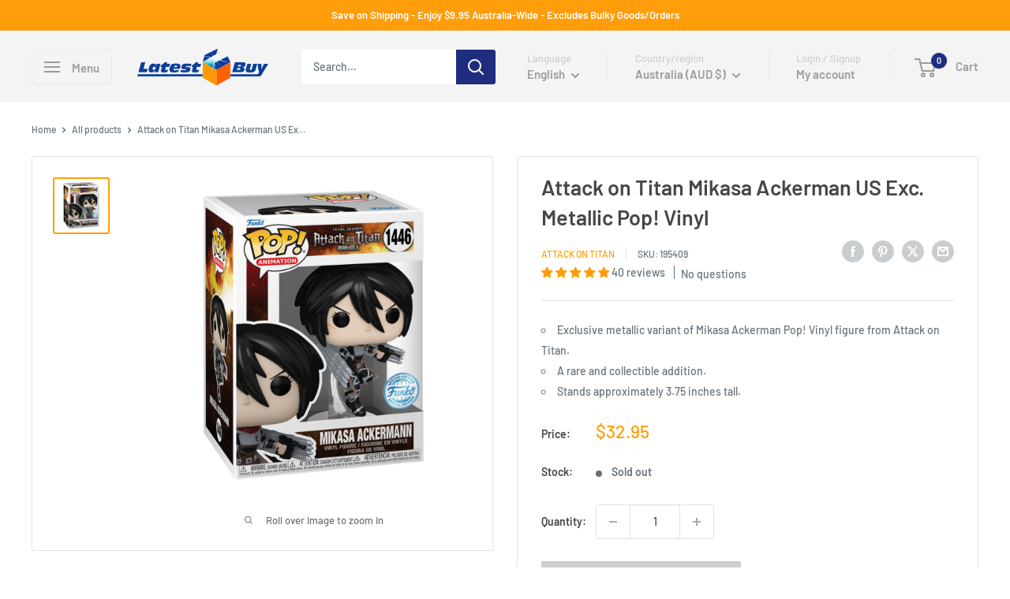

--- FILE ---
content_type: text/html; charset=utf-8
request_url: https://www.latestbuy.com.au/products/attack-on-titan-mikasa-ackerman-us-exc
body_size: 75366
content:
<!doctype html>

<html class="no-js" lang="en">
  <head>

<script type="text/javascript">
    (function(c,l,a,r,i,t,y){
        c[a]=c[a]||function(){(c[a].q=c[a].q||[]).push(arguments)};
        t=l.createElement(r);t.async=1;t.src="https://www.clarity.ms/tag/"+i;
        y=l.getElementsByTagName(r)[0];y.parentNode.insertBefore(t,y);
    })(window, document, "clarity", "script", "m4h9pq2i9i");
</script>

            <!-- Odoo Live Chat --> 
            <script defer="defer" type="text/javascript" src="https://latestbuy.odoo.com/im_livechat/loader/3"></script> <script defer="defer" type="text/javascript" src="https://latestbuy.odoo.com/im_livechat/assets_embed.js"></script>

    
    <!-- noindex this page if the template contains "no-index" in the name -->
    
    <meta name="robots" content="noindex, follow">
    

    
    
    <meta charset="utf-8">
    <meta name="viewport" content="width=device-width, initial-scale=1.0, height=device-height, minimum-scale=1.0, maximum-scale=1.0">
    <meta name="theme-color" content="#ff9d0a">

    <title>Funko Attack on Titan Mikasa Ackerman US Exc. Metallic Pop! Vinyl - LatestBuy</title><meta name="description" content="The fate of humanity hangs in the balance. Prepare your Attack on Titan collection for battle with Pop! Mikasa Ackerman. This exclusive, metallic figure is a skilled swordsman and an essential member to recruit into your regiment. Vinyl figure is approximately 4.3-inches tall."><link rel="canonical" href="https://www.latestbuy.com.au/products/attack-on-titan-mikasa-ackerman-us-exc"><link rel="shortcut icon" href="//www.latestbuy.com.au/cdn/shop/files/favicon_96x96.png?v=1655430195" type="image/png"><link rel="preload" as="style" href="//www.latestbuy.com.au/cdn/shop/t/27/assets/theme.css?v=25523314841841124431756685536">
    <link rel="preload" as="script" href="//www.latestbuy.com.au/cdn/shop/t/27/assets/theme.js?v=44739629698048602511756685536">
    <link rel="preconnect" href="https://cdn.shopify.com">
    <link rel="preconnect" href="https://fonts.shopifycdn.com">
    <link rel="dns-prefetch" href="https://productreviews.shopifycdn.com">
    <link rel="dns-prefetch" href="https://ajax.googleapis.com">
    <link rel="dns-prefetch" href="https://maps.googleapis.com">
    <link rel="dns-prefetch" href="https://maps.gstatic.com">

    <meta property="og:type" content="product">
  <meta property="og:title" content="Attack on Titan Mikasa Ackerman US Exc. Metallic Pop! Vinyl"><meta property="og:image" content="http://www.latestbuy.com.au/cdn/shop/files/ic15pvaf01-1000a.jpg?v=1696903600">
    <meta property="og:image:secure_url" content="https://www.latestbuy.com.au/cdn/shop/files/ic15pvaf01-1000a.jpg?v=1696903600">
    <meta property="og:image:width" content="1000">
    <meta property="og:image:height" content="1000"><meta property="product:price:amount" content="32.95">
  <meta property="product:price:currency" content="AUD"><meta property="og:description" content="The fate of humanity hangs in the balance. Prepare your Attack on Titan collection for battle with Pop! Mikasa Ackerman. This exclusive, metallic figure is a skilled swordsman and an essential member to recruit into your regiment. Vinyl figure is approximately 4.3-inches tall."><meta property="og:url" content="https://www.latestbuy.com.au/products/attack-on-titan-mikasa-ackerman-us-exc">
<meta property="og:site_name" content="LatestBuy"><meta name="twitter:card" content="summary"><meta name="twitter:title" content="Attack on Titan Mikasa Ackerman US Exc. Metallic Pop! Vinyl">
  <meta name="twitter:description" content="The fate of humanity hangs in the balance.

Prepare your Attack on Titan collection for battle with Pop! Mikasa Ackerman.

This exclusive, metallic figure is a skilled swordsman and an essential member to recruit into your regiment.

Vinyl figure is approximately 4.3-inches tall.">
  <meta name="twitter:image" content="https://www.latestbuy.com.au/cdn/shop/files/ic15pvaf01-1000a_600x600_crop_center.jpg?v=1696903600">
    <link rel="preload" href="//www.latestbuy.com.au/cdn/fonts/barlow/barlow_n6.329f582a81f63f125e63c20a5a80ae9477df68e1.woff2" as="font" type="font/woff2" crossorigin><link rel="preload" href="//www.latestbuy.com.au/cdn/fonts/barlow/barlow_n5.a193a1990790eba0cc5cca569d23799830e90f07.woff2" as="font" type="font/woff2" crossorigin><style>
  @font-face {
  font-family: Barlow;
  font-weight: 600;
  font-style: normal;
  font-display: swap;
  src: url("//www.latestbuy.com.au/cdn/fonts/barlow/barlow_n6.329f582a81f63f125e63c20a5a80ae9477df68e1.woff2") format("woff2"),
       url("//www.latestbuy.com.au/cdn/fonts/barlow/barlow_n6.0163402e36247bcb8b02716880d0b39568412e9e.woff") format("woff");
}

  @font-face {
  font-family: Barlow;
  font-weight: 500;
  font-style: normal;
  font-display: swap;
  src: url("//www.latestbuy.com.au/cdn/fonts/barlow/barlow_n5.a193a1990790eba0cc5cca569d23799830e90f07.woff2") format("woff2"),
       url("//www.latestbuy.com.au/cdn/fonts/barlow/barlow_n5.ae31c82169b1dc0715609b8cc6a610b917808358.woff") format("woff");
}

@font-face {
  font-family: Barlow;
  font-weight: 600;
  font-style: normal;
  font-display: swap;
  src: url("//www.latestbuy.com.au/cdn/fonts/barlow/barlow_n6.329f582a81f63f125e63c20a5a80ae9477df68e1.woff2") format("woff2"),
       url("//www.latestbuy.com.au/cdn/fonts/barlow/barlow_n6.0163402e36247bcb8b02716880d0b39568412e9e.woff") format("woff");
}

@font-face {
  font-family: Barlow;
  font-weight: 600;
  font-style: italic;
  font-display: swap;
  src: url("//www.latestbuy.com.au/cdn/fonts/barlow/barlow_i6.5a22bd20fb27bad4d7674cc6e666fb9c77d813bb.woff2") format("woff2"),
       url("//www.latestbuy.com.au/cdn/fonts/barlow/barlow_i6.1c8787fcb59f3add01a87f21b38c7ef797e3b3a1.woff") format("woff");
}


  @font-face {
  font-family: Barlow;
  font-weight: 700;
  font-style: normal;
  font-display: swap;
  src: url("//www.latestbuy.com.au/cdn/fonts/barlow/barlow_n7.691d1d11f150e857dcbc1c10ef03d825bc378d81.woff2") format("woff2"),
       url("//www.latestbuy.com.au/cdn/fonts/barlow/barlow_n7.4fdbb1cb7da0e2c2f88492243ffa2b4f91924840.woff") format("woff");
}

  @font-face {
  font-family: Barlow;
  font-weight: 500;
  font-style: italic;
  font-display: swap;
  src: url("//www.latestbuy.com.au/cdn/fonts/barlow/barlow_i5.714d58286997b65cd479af615cfa9bb0a117a573.woff2") format("woff2"),
       url("//www.latestbuy.com.au/cdn/fonts/barlow/barlow_i5.0120f77e6447d3b5df4bbec8ad8c2d029d87fb21.woff") format("woff");
}

  @font-face {
  font-family: Barlow;
  font-weight: 700;
  font-style: italic;
  font-display: swap;
  src: url("//www.latestbuy.com.au/cdn/fonts/barlow/barlow_i7.50e19d6cc2ba5146fa437a5a7443c76d5d730103.woff2") format("woff2"),
       url("//www.latestbuy.com.au/cdn/fonts/barlow/barlow_i7.47e9f98f1b094d912e6fd631cc3fe93d9f40964f.woff") format("woff");
}


  :root {
    --default-text-font-size : 15px;
    --base-text-font-size    : 14px;
    --heading-font-family    : Barlow, sans-serif;
    --heading-font-weight    : 600;
    --heading-font-style     : normal;
    --text-font-family       : Barlow, sans-serif;
    --text-font-weight       : 500;
    --text-font-style        : normal;
    --text-font-bolder-weight: 600;
    --text-link-decoration   : underline;

    --text-color               : #677279;
    --text-color-rgb           : 103, 114, 121;
    --heading-color            : #464646;
    --border-color             : #e2e2e2;
    --border-color-rgb         : 226, 226, 226;
    --form-border-color        : #d5d5d5;
    --accent-color             : #ff9d0a;
    --accent-color-rgb         : 255, 157, 10;
    --link-color               : #1e2d7d;
    --link-color-hover         : #0f173f;
    --background               : #ffffff;
    --secondary-background     : #ffffff;
    --secondary-background-rgb : 255, 255, 255;
    --accent-background        : rgba(255, 157, 10, 0.08);

    --input-background: #ffffff;

    --error-color       : #ff0000;
    --error-background  : rgba(255, 0, 0, 0.07);
    --success-color     : #00aa00;
    --success-background: rgba(0, 170, 0, 0.11);

    --primary-button-background      : #1e2d7d;
    --primary-button-background-rgb  : 30, 45, 125;
    --primary-button-text-color      : #ffffff;
    --secondary-button-background    : #313131;
    --secondary-button-background-rgb: 49, 49, 49;
    --secondary-button-text-color    : #ffffff;

    --header-background      : #f4f4f4;
    --header-text-color      : #9b9b9b;
    --header-light-text-color: #cecece;
    --header-border-color    : rgba(206, 206, 206, 0.3);
    --header-accent-color    : #1e2d7d;

    --footer-background-color:    #eaeaea;
    --footer-heading-text-color:  #1e2d7d;
    --footer-body-text-color:     #677279;
    --footer-body-text-color-rgb: 103, 114, 121;
    --footer-accent-color:        #1e2d7d;
    --footer-accent-color-rgb:    30, 45, 125;
    --footer-border:              none;
    
    --flickity-arrow-color: #afafaf;--product-on-sale-accent           : #ee0000;
    --product-on-sale-accent-rgb       : 238, 0, 0;
    --product-on-sale-color            : #ffffff;
    --product-in-stock-color           : #008a00;
    --product-low-stock-color          : #ee0000;
    --product-sold-out-color           : #cecece;
    --product-custom-label-1-background: #008a00;
    --product-custom-label-1-color     : #ffffff;
    --product-custom-label-2-background: #ff0000;
    --product-custom-label-2-color     : #ffffff;
    --product-review-star-color        : #ffbd00;

    --mobile-container-gutter : 20px;
    --desktop-container-gutter: 40px;

    /* Shopify related variables */
    --payment-terms-background-color: #ffffff;
  }
</style>

<script>
  // IE11 does not have support for CSS variables, so we have to polyfill them
  if (!(((window || {}).CSS || {}).supports && window.CSS.supports('(--a: 0)'))) {
    const script = document.createElement('script');
    script.type = 'text/javascript';
    script.src = 'https://cdn.jsdelivr.net/npm/css-vars-ponyfill@2';
    script.onload = function() {
      cssVars({});
    };

    document.getElementsByTagName('head')[0].appendChild(script);
  }
</script>


    <script>window.performance && window.performance.mark && window.performance.mark('shopify.content_for_header.start');</script><meta name="facebook-domain-verification" content="uc7piugac41uvev5lu2u82uaqyh5xv">
<meta name="google-site-verification" content="0a8xYfGqr7NLx2lDY8xSDKksOkrewL_XZUTdGio6CkQ">
<meta id="shopify-digital-wallet" name="shopify-digital-wallet" content="/55909384290/digital_wallets/dialog">
<meta name="shopify-checkout-api-token" content="77a232936ef02ec4bb7ac4fbbb150edd">
<meta id="in-context-paypal-metadata" data-shop-id="55909384290" data-venmo-supported="false" data-environment="production" data-locale="en_US" data-paypal-v4="true" data-currency="AUD">
<link rel="alternate" hreflang="x-default" href="https://www.latestbuy.com.au/products/attack-on-titan-mikasa-ackerman-us-exc">
<link rel="alternate" hreflang="en" href="https://www.latestbuy.com.au/products/attack-on-titan-mikasa-ackerman-us-exc">
<link rel="alternate" hreflang="de" href="https://www.latestbuy.com.au/de/products/angriff-auf-titan-mikasa-ackerman-us-exc-metallic-pop-vinyl">
<link rel="alternate" hreflang="es" href="https://www.latestbuy.com.au/es/products/ataque-al-titan-mikasa-ackerman-us-exc-pop-metalico-vinilo">
<link rel="alternate" hreflang="cs" href="https://www.latestbuy.com.au/cs/products/attack-on-titan-mikasa-ackerman-us-exc">
<link rel="alternate" hreflang="da" href="https://www.latestbuy.com.au/da/products/angreb-pa-titan-mikasa-ackerman-us-exc-metallisk-pop-vinyl">
<link rel="alternate" hreflang="nl" href="https://www.latestbuy.com.au/nl/products/aanval-op-titan-mikasa-ackerman-us-exc-metallic-pop-vinyl">
<link rel="alternate" hreflang="fi" href="https://www.latestbuy.com.au/fi/products/attack-on-titan-mikasa-ackerman-us-exc">
<link rel="alternate" hreflang="fr" href="https://www.latestbuy.com.au/fr/products/attaque-contre-titan-mikasa-ackerman-us-exc-pop-metallique-vinyle">
<link rel="alternate" hreflang="it" href="https://www.latestbuy.com.au/it/products/attacco-a-titan-mikasa-ackerman-us-exc-pop-metallico-vinile">
<link rel="alternate" hreflang="ja" href="https://www.latestbuy.com.au/ja/products/titan-mikasa-ackerman-us-exc%E3%81%B8%E3%81%AE%E6%94%BB%E6%92%83%E3%83%A1%E3%82%BF%E3%83%AA%E3%83%83%E3%82%AF%E3%83%9D%E3%83%83%E3%83%97-%E3%83%93%E3%83%8B%E3%83%BC%E3%83%AB">
<link rel="alternate" hreflang="no" href="https://www.latestbuy.com.au/no/products/angrep-pa-titan-mikasa-ackerman-us-exc-metallisk-pop-vinyl">
<link rel="alternate" hreflang="pl" href="https://www.latestbuy.com.au/pl/products/atak-na-titan-mikasa-ackerman-us-exp-metalowy-pop-winyl">
<link rel="alternate" hreflang="pt" href="https://www.latestbuy.com.au/pt/products/ataque-ao-titan-mikasa-ackerman-us-exc-pop-metalico-vinil">
<link rel="alternate" hreflang="sv" href="https://www.latestbuy.com.au/sv/products/attack-pa-titan-mikasa-ackerman-us-exc-metallpop-vinyl">
<link rel="alternate" hreflang="en-US" href="https://www.latestbuy.com/products/attack-on-titan-mikasa-ackerman-us-exc">
<link rel="alternate" hreflang="en-NZ" href="https://www.latestbuy.nz/products/attack-on-titan-mikasa-ackerman-us-exc">
<link rel="alternate" hreflang="en-GB" href="https://www.latestbuy.uk/products/attack-on-titan-mikasa-ackerman-us-exc">
<link rel="alternate" hreflang="en-CA" href="https://ca.latestbuy.com/products/attack-on-titan-mikasa-ackerman-us-exc">
<link rel="alternate" hreflang="en-IE" href="https://www.latestbuy.ie/products/attack-on-titan-mikasa-ackerman-us-exc">
<link rel="alternate" hreflang="cs-CZ" href="https://www.latestbuy.cz/products/attack-on-titan-mikasa-ackerman-us-exc">
<link rel="alternate" hreflang="de-CZ" href="https://www.latestbuy.cz/de/products/angriff-auf-titan-mikasa-ackerman-us-exc-metallic-pop-vinyl">
<link rel="alternate" hreflang="es-CZ" href="https://www.latestbuy.cz/es/products/ataque-al-titan-mikasa-ackerman-us-exc-pop-metalico-vinilo">
<link rel="alternate" hreflang="da-CZ" href="https://www.latestbuy.cz/da/products/angreb-pa-titan-mikasa-ackerman-us-exc-metallisk-pop-vinyl">
<link rel="alternate" hreflang="nl-CZ" href="https://www.latestbuy.cz/nl/products/aanval-op-titan-mikasa-ackerman-us-exc-metallic-pop-vinyl">
<link rel="alternate" hreflang="fi-CZ" href="https://www.latestbuy.cz/fi/products/attack-on-titan-mikasa-ackerman-us-exc">
<link rel="alternate" hreflang="fr-CZ" href="https://www.latestbuy.cz/fr/products/attaque-contre-titan-mikasa-ackerman-us-exc-pop-metallique-vinyle">
<link rel="alternate" hreflang="it-CZ" href="https://www.latestbuy.cz/it/products/attacco-a-titan-mikasa-ackerman-us-exc-pop-metallico-vinile">
<link rel="alternate" hreflang="ja-CZ" href="https://www.latestbuy.cz/ja/products/titan-mikasa-ackerman-us-exc%E3%81%B8%E3%81%AE%E6%94%BB%E6%92%83%E3%83%A1%E3%82%BF%E3%83%AA%E3%83%83%E3%82%AF%E3%83%9D%E3%83%83%E3%83%97-%E3%83%93%E3%83%8B%E3%83%BC%E3%83%AB">
<link rel="alternate" hreflang="no-CZ" href="https://www.latestbuy.cz/no/products/angrep-pa-titan-mikasa-ackerman-us-exc-metallisk-pop-vinyl">
<link rel="alternate" hreflang="pl-CZ" href="https://www.latestbuy.cz/pl/products/atak-na-titan-mikasa-ackerman-us-exp-metalowy-pop-winyl">
<link rel="alternate" hreflang="pt-CZ" href="https://www.latestbuy.cz/pt-pt/products/ataque-ao-titan-mikasa-ackerman-us-exc-pop-metalico-vinil">
<link rel="alternate" hreflang="sv-CZ" href="https://www.latestbuy.cz/sv/products/attack-pa-titan-mikasa-ackerman-us-exc-metallpop-vinyl">
<link rel="alternate" hreflang="en-CZ" href="https://www.latestbuy.cz/en/products/attack-on-titan-mikasa-ackerman-us-exc">
<link rel="alternate" hreflang="es-ES" href="https://www.latestbuy.es/products/ataque-al-titan-mikasa-ackerman-us-exc-pop-metalico-vinilo">
<link rel="alternate" hreflang="de-ES" href="https://www.latestbuy.es/de/products/angriff-auf-titan-mikasa-ackerman-us-exc-metallic-pop-vinyl">
<link rel="alternate" hreflang="cs-ES" href="https://www.latestbuy.es/cs/products/attack-on-titan-mikasa-ackerman-us-exc">
<link rel="alternate" hreflang="da-ES" href="https://www.latestbuy.es/da/products/angreb-pa-titan-mikasa-ackerman-us-exc-metallisk-pop-vinyl">
<link rel="alternate" hreflang="nl-ES" href="https://www.latestbuy.es/nl/products/aanval-op-titan-mikasa-ackerman-us-exc-metallic-pop-vinyl">
<link rel="alternate" hreflang="fi-ES" href="https://www.latestbuy.es/fi/products/attack-on-titan-mikasa-ackerman-us-exc">
<link rel="alternate" hreflang="fr-ES" href="https://www.latestbuy.es/fr/products/attaque-contre-titan-mikasa-ackerman-us-exc-pop-metallique-vinyle">
<link rel="alternate" hreflang="it-ES" href="https://www.latestbuy.es/it/products/attacco-a-titan-mikasa-ackerman-us-exc-pop-metallico-vinile">
<link rel="alternate" hreflang="ja-ES" href="https://www.latestbuy.es/ja/products/titan-mikasa-ackerman-us-exc%E3%81%B8%E3%81%AE%E6%94%BB%E6%92%83%E3%83%A1%E3%82%BF%E3%83%AA%E3%83%83%E3%82%AF%E3%83%9D%E3%83%83%E3%83%97-%E3%83%93%E3%83%8B%E3%83%BC%E3%83%AB">
<link rel="alternate" hreflang="no-ES" href="https://www.latestbuy.es/no/products/angrep-pa-titan-mikasa-ackerman-us-exc-metallisk-pop-vinyl">
<link rel="alternate" hreflang="pl-ES" href="https://www.latestbuy.es/pl/products/atak-na-titan-mikasa-ackerman-us-exp-metalowy-pop-winyl">
<link rel="alternate" hreflang="pt-ES" href="https://www.latestbuy.es/pt-pt/products/ataque-ao-titan-mikasa-ackerman-us-exc-pop-metalico-vinil">
<link rel="alternate" hreflang="sv-ES" href="https://www.latestbuy.es/sv/products/attack-pa-titan-mikasa-ackerman-us-exc-metallpop-vinyl">
<link rel="alternate" hreflang="en-ES" href="https://www.latestbuy.es/en/products/attack-on-titan-mikasa-ackerman-us-exc">
<link rel="alternate" hreflang="no-NO" href="https://no.latestbuy.com/products/angrep-pa-titan-mikasa-ackerman-us-exc-metallisk-pop-vinyl">
<link rel="alternate" hreflang="de-NO" href="https://no.latestbuy.com/de/products/angriff-auf-titan-mikasa-ackerman-us-exc-metallic-pop-vinyl">
<link rel="alternate" hreflang="es-NO" href="https://no.latestbuy.com/es/products/ataque-al-titan-mikasa-ackerman-us-exc-pop-metalico-vinilo">
<link rel="alternate" hreflang="cs-NO" href="https://no.latestbuy.com/cs/products/attack-on-titan-mikasa-ackerman-us-exc">
<link rel="alternate" hreflang="da-NO" href="https://no.latestbuy.com/da/products/angreb-pa-titan-mikasa-ackerman-us-exc-metallisk-pop-vinyl">
<link rel="alternate" hreflang="nl-NO" href="https://no.latestbuy.com/nl/products/aanval-op-titan-mikasa-ackerman-us-exc-metallic-pop-vinyl">
<link rel="alternate" hreflang="fi-NO" href="https://no.latestbuy.com/fi/products/attack-on-titan-mikasa-ackerman-us-exc">
<link rel="alternate" hreflang="fr-NO" href="https://no.latestbuy.com/fr/products/attaque-contre-titan-mikasa-ackerman-us-exc-pop-metallique-vinyle">
<link rel="alternate" hreflang="it-NO" href="https://no.latestbuy.com/it/products/attacco-a-titan-mikasa-ackerman-us-exc-pop-metallico-vinile">
<link rel="alternate" hreflang="ja-NO" href="https://no.latestbuy.com/ja/products/titan-mikasa-ackerman-us-exc%E3%81%B8%E3%81%AE%E6%94%BB%E6%92%83%E3%83%A1%E3%82%BF%E3%83%AA%E3%83%83%E3%82%AF%E3%83%9D%E3%83%83%E3%83%97-%E3%83%93%E3%83%8B%E3%83%BC%E3%83%AB">
<link rel="alternate" hreflang="pl-NO" href="https://no.latestbuy.com/pl/products/atak-na-titan-mikasa-ackerman-us-exp-metalowy-pop-winyl">
<link rel="alternate" hreflang="pt-NO" href="https://no.latestbuy.com/pt-pt/products/ataque-ao-titan-mikasa-ackerman-us-exc-pop-metalico-vinil">
<link rel="alternate" hreflang="sv-NO" href="https://no.latestbuy.com/sv/products/attack-pa-titan-mikasa-ackerman-us-exc-metallpop-vinyl">
<link rel="alternate" hreflang="en-NO" href="https://no.latestbuy.com/en/products/attack-on-titan-mikasa-ackerman-us-exc">
<link rel="alternate" hreflang="pt-PT" href="https://www.latestbuy.pt/products/ataque-ao-titan-mikasa-ackerman-us-exc-pop-metalico-vinil">
<link rel="alternate" hreflang="de-PT" href="https://www.latestbuy.pt/de/products/angriff-auf-titan-mikasa-ackerman-us-exc-metallic-pop-vinyl">
<link rel="alternate" hreflang="es-PT" href="https://www.latestbuy.pt/es/products/ataque-al-titan-mikasa-ackerman-us-exc-pop-metalico-vinilo">
<link rel="alternate" hreflang="cs-PT" href="https://www.latestbuy.pt/cs/products/attack-on-titan-mikasa-ackerman-us-exc">
<link rel="alternate" hreflang="da-PT" href="https://www.latestbuy.pt/da/products/angreb-pa-titan-mikasa-ackerman-us-exc-metallisk-pop-vinyl">
<link rel="alternate" hreflang="nl-PT" href="https://www.latestbuy.pt/nl/products/aanval-op-titan-mikasa-ackerman-us-exc-metallic-pop-vinyl">
<link rel="alternate" hreflang="fi-PT" href="https://www.latestbuy.pt/fi/products/attack-on-titan-mikasa-ackerman-us-exc">
<link rel="alternate" hreflang="fr-PT" href="https://www.latestbuy.pt/fr/products/attaque-contre-titan-mikasa-ackerman-us-exc-pop-metallique-vinyle">
<link rel="alternate" hreflang="it-PT" href="https://www.latestbuy.pt/it/products/attacco-a-titan-mikasa-ackerman-us-exc-pop-metallico-vinile">
<link rel="alternate" hreflang="ja-PT" href="https://www.latestbuy.pt/ja/products/titan-mikasa-ackerman-us-exc%E3%81%B8%E3%81%AE%E6%94%BB%E6%92%83%E3%83%A1%E3%82%BF%E3%83%AA%E3%83%83%E3%82%AF%E3%83%9D%E3%83%83%E3%83%97-%E3%83%93%E3%83%8B%E3%83%BC%E3%83%AB">
<link rel="alternate" hreflang="no-PT" href="https://www.latestbuy.pt/no/products/angrep-pa-titan-mikasa-ackerman-us-exc-metallisk-pop-vinyl">
<link rel="alternate" hreflang="pl-PT" href="https://www.latestbuy.pt/pl/products/atak-na-titan-mikasa-ackerman-us-exp-metalowy-pop-winyl">
<link rel="alternate" hreflang="sv-PT" href="https://www.latestbuy.pt/sv/products/attack-pa-titan-mikasa-ackerman-us-exc-metallpop-vinyl">
<link rel="alternate" hreflang="en-PT" href="https://www.latestbuy.pt/en/products/attack-on-titan-mikasa-ackerman-us-exc">
<link rel="alternate" hreflang="sv-SE" href="https://www.latestbuy.se/products/attack-pa-titan-mikasa-ackerman-us-exc-metallpop-vinyl">
<link rel="alternate" hreflang="de-SE" href="https://www.latestbuy.se/de/products/angriff-auf-titan-mikasa-ackerman-us-exc-metallic-pop-vinyl">
<link rel="alternate" hreflang="es-SE" href="https://www.latestbuy.se/es/products/ataque-al-titan-mikasa-ackerman-us-exc-pop-metalico-vinilo">
<link rel="alternate" hreflang="cs-SE" href="https://www.latestbuy.se/cs/products/attack-on-titan-mikasa-ackerman-us-exc">
<link rel="alternate" hreflang="da-SE" href="https://www.latestbuy.se/da/products/angreb-pa-titan-mikasa-ackerman-us-exc-metallisk-pop-vinyl">
<link rel="alternate" hreflang="nl-SE" href="https://www.latestbuy.se/nl/products/aanval-op-titan-mikasa-ackerman-us-exc-metallic-pop-vinyl">
<link rel="alternate" hreflang="fi-SE" href="https://www.latestbuy.se/fi/products/attack-on-titan-mikasa-ackerman-us-exc">
<link rel="alternate" hreflang="fr-SE" href="https://www.latestbuy.se/fr/products/attaque-contre-titan-mikasa-ackerman-us-exc-pop-metallique-vinyle">
<link rel="alternate" hreflang="it-SE" href="https://www.latestbuy.se/it/products/attacco-a-titan-mikasa-ackerman-us-exc-pop-metallico-vinile">
<link rel="alternate" hreflang="ja-SE" href="https://www.latestbuy.se/ja/products/titan-mikasa-ackerman-us-exc%E3%81%B8%E3%81%AE%E6%94%BB%E6%92%83%E3%83%A1%E3%82%BF%E3%83%AA%E3%83%83%E3%82%AF%E3%83%9D%E3%83%83%E3%83%97-%E3%83%93%E3%83%8B%E3%83%BC%E3%83%AB">
<link rel="alternate" hreflang="no-SE" href="https://www.latestbuy.se/no/products/angrep-pa-titan-mikasa-ackerman-us-exc-metallisk-pop-vinyl">
<link rel="alternate" hreflang="pl-SE" href="https://www.latestbuy.se/pl/products/atak-na-titan-mikasa-ackerman-us-exp-metalowy-pop-winyl">
<link rel="alternate" hreflang="pt-SE" href="https://www.latestbuy.se/pt-pt/products/ataque-ao-titan-mikasa-ackerman-us-exc-pop-metalico-vinil">
<link rel="alternate" hreflang="en-SE" href="https://www.latestbuy.se/en/products/attack-on-titan-mikasa-ackerman-us-exc">
<link rel="alternate" hreflang="nl-BE" href="https://www.latestbuy.be/products/aanval-op-titan-mikasa-ackerman-us-exc-metallic-pop-vinyl">
<link rel="alternate" hreflang="de-BE" href="https://www.latestbuy.be/de/products/angriff-auf-titan-mikasa-ackerman-us-exc-metallic-pop-vinyl">
<link rel="alternate" hreflang="es-BE" href="https://www.latestbuy.be/es/products/ataque-al-titan-mikasa-ackerman-us-exc-pop-metalico-vinilo">
<link rel="alternate" hreflang="cs-BE" href="https://www.latestbuy.be/cs/products/attack-on-titan-mikasa-ackerman-us-exc">
<link rel="alternate" hreflang="da-BE" href="https://www.latestbuy.be/da/products/angreb-pa-titan-mikasa-ackerman-us-exc-metallisk-pop-vinyl">
<link rel="alternate" hreflang="fi-BE" href="https://www.latestbuy.be/fi/products/attack-on-titan-mikasa-ackerman-us-exc">
<link rel="alternate" hreflang="fr-BE" href="https://www.latestbuy.be/fr/products/attaque-contre-titan-mikasa-ackerman-us-exc-pop-metallique-vinyle">
<link rel="alternate" hreflang="it-BE" href="https://www.latestbuy.be/it/products/attacco-a-titan-mikasa-ackerman-us-exc-pop-metallico-vinile">
<link rel="alternate" hreflang="ja-BE" href="https://www.latestbuy.be/ja/products/titan-mikasa-ackerman-us-exc%E3%81%B8%E3%81%AE%E6%94%BB%E6%92%83%E3%83%A1%E3%82%BF%E3%83%AA%E3%83%83%E3%82%AF%E3%83%9D%E3%83%83%E3%83%97-%E3%83%93%E3%83%8B%E3%83%BC%E3%83%AB">
<link rel="alternate" hreflang="no-BE" href="https://www.latestbuy.be/no/products/angrep-pa-titan-mikasa-ackerman-us-exc-metallisk-pop-vinyl">
<link rel="alternate" hreflang="pl-BE" href="https://www.latestbuy.be/pl/products/atak-na-titan-mikasa-ackerman-us-exp-metalowy-pop-winyl">
<link rel="alternate" hreflang="pt-BE" href="https://www.latestbuy.be/pt-pt/products/ataque-ao-titan-mikasa-ackerman-us-exc-pop-metalico-vinil">
<link rel="alternate" hreflang="sv-BE" href="https://www.latestbuy.be/sv/products/attack-pa-titan-mikasa-ackerman-us-exc-metallpop-vinyl">
<link rel="alternate" hreflang="en-BE" href="https://www.latestbuy.be/en/products/attack-on-titan-mikasa-ackerman-us-exc">
<link rel="alternate" hreflang="da-DK" href="https://www.latestbuy.dk/products/angreb-pa-titan-mikasa-ackerman-us-exc-metallisk-pop-vinyl">
<link rel="alternate" hreflang="de-DK" href="https://www.latestbuy.dk/de/products/angriff-auf-titan-mikasa-ackerman-us-exc-metallic-pop-vinyl">
<link rel="alternate" hreflang="es-DK" href="https://www.latestbuy.dk/es/products/ataque-al-titan-mikasa-ackerman-us-exc-pop-metalico-vinilo">
<link rel="alternate" hreflang="cs-DK" href="https://www.latestbuy.dk/cs/products/attack-on-titan-mikasa-ackerman-us-exc">
<link rel="alternate" hreflang="nl-DK" href="https://www.latestbuy.dk/nl/products/aanval-op-titan-mikasa-ackerman-us-exc-metallic-pop-vinyl">
<link rel="alternate" hreflang="fi-DK" href="https://www.latestbuy.dk/fi/products/attack-on-titan-mikasa-ackerman-us-exc">
<link rel="alternate" hreflang="fr-DK" href="https://www.latestbuy.dk/fr/products/attaque-contre-titan-mikasa-ackerman-us-exc-pop-metallique-vinyle">
<link rel="alternate" hreflang="it-DK" href="https://www.latestbuy.dk/it/products/attacco-a-titan-mikasa-ackerman-us-exc-pop-metallico-vinile">
<link rel="alternate" hreflang="ja-DK" href="https://www.latestbuy.dk/ja/products/titan-mikasa-ackerman-us-exc%E3%81%B8%E3%81%AE%E6%94%BB%E6%92%83%E3%83%A1%E3%82%BF%E3%83%AA%E3%83%83%E3%82%AF%E3%83%9D%E3%83%83%E3%83%97-%E3%83%93%E3%83%8B%E3%83%BC%E3%83%AB">
<link rel="alternate" hreflang="no-DK" href="https://www.latestbuy.dk/no/products/angrep-pa-titan-mikasa-ackerman-us-exc-metallisk-pop-vinyl">
<link rel="alternate" hreflang="pl-DK" href="https://www.latestbuy.dk/pl/products/atak-na-titan-mikasa-ackerman-us-exp-metalowy-pop-winyl">
<link rel="alternate" hreflang="pt-DK" href="https://www.latestbuy.dk/pt-pt/products/ataque-ao-titan-mikasa-ackerman-us-exc-pop-metalico-vinil">
<link rel="alternate" hreflang="sv-DK" href="https://www.latestbuy.dk/sv/products/attack-pa-titan-mikasa-ackerman-us-exc-metallpop-vinyl">
<link rel="alternate" hreflang="en-DK" href="https://www.latestbuy.dk/en/products/attack-on-titan-mikasa-ackerman-us-exc">
<link rel="alternate" hreflang="fr-FR" href="https://www.latestbuy.fr/products/attaque-contre-titan-mikasa-ackerman-us-exc-pop-metallique-vinyle">
<link rel="alternate" hreflang="de-FR" href="https://www.latestbuy.fr/de/products/angriff-auf-titan-mikasa-ackerman-us-exc-metallic-pop-vinyl">
<link rel="alternate" hreflang="es-FR" href="https://www.latestbuy.fr/es/products/ataque-al-titan-mikasa-ackerman-us-exc-pop-metalico-vinilo">
<link rel="alternate" hreflang="cs-FR" href="https://www.latestbuy.fr/cs/products/attack-on-titan-mikasa-ackerman-us-exc">
<link rel="alternate" hreflang="da-FR" href="https://www.latestbuy.fr/da/products/angreb-pa-titan-mikasa-ackerman-us-exc-metallisk-pop-vinyl">
<link rel="alternate" hreflang="nl-FR" href="https://www.latestbuy.fr/nl/products/aanval-op-titan-mikasa-ackerman-us-exc-metallic-pop-vinyl">
<link rel="alternate" hreflang="fi-FR" href="https://www.latestbuy.fr/fi/products/attack-on-titan-mikasa-ackerman-us-exc">
<link rel="alternate" hreflang="it-FR" href="https://www.latestbuy.fr/it/products/attacco-a-titan-mikasa-ackerman-us-exc-pop-metallico-vinile">
<link rel="alternate" hreflang="ja-FR" href="https://www.latestbuy.fr/ja/products/titan-mikasa-ackerman-us-exc%E3%81%B8%E3%81%AE%E6%94%BB%E6%92%83%E3%83%A1%E3%82%BF%E3%83%AA%E3%83%83%E3%82%AF%E3%83%9D%E3%83%83%E3%83%97-%E3%83%93%E3%83%8B%E3%83%BC%E3%83%AB">
<link rel="alternate" hreflang="no-FR" href="https://www.latestbuy.fr/no/products/angrep-pa-titan-mikasa-ackerman-us-exc-metallisk-pop-vinyl">
<link rel="alternate" hreflang="pl-FR" href="https://www.latestbuy.fr/pl/products/atak-na-titan-mikasa-ackerman-us-exp-metalowy-pop-winyl">
<link rel="alternate" hreflang="pt-FR" href="https://www.latestbuy.fr/pt-pt/products/ataque-ao-titan-mikasa-ackerman-us-exc-pop-metalico-vinil">
<link rel="alternate" hreflang="sv-FR" href="https://www.latestbuy.fr/sv/products/attack-pa-titan-mikasa-ackerman-us-exc-metallpop-vinyl">
<link rel="alternate" hreflang="en-FR" href="https://www.latestbuy.fr/en/products/attack-on-titan-mikasa-ackerman-us-exc">
<link rel="alternate" hreflang="es-MX" href="https://www.latestbuy.mx/products/ataque-al-titan-mikasa-ackerman-us-exc-pop-metalico-vinilo">
<link rel="alternate" hreflang="de-MX" href="https://www.latestbuy.mx/de/products/angriff-auf-titan-mikasa-ackerman-us-exc-metallic-pop-vinyl">
<link rel="alternate" hreflang="cs-MX" href="https://www.latestbuy.mx/cs/products/attack-on-titan-mikasa-ackerman-us-exc">
<link rel="alternate" hreflang="da-MX" href="https://www.latestbuy.mx/da/products/angreb-pa-titan-mikasa-ackerman-us-exc-metallisk-pop-vinyl">
<link rel="alternate" hreflang="nl-MX" href="https://www.latestbuy.mx/nl/products/aanval-op-titan-mikasa-ackerman-us-exc-metallic-pop-vinyl">
<link rel="alternate" hreflang="fi-MX" href="https://www.latestbuy.mx/fi/products/attack-on-titan-mikasa-ackerman-us-exc">
<link rel="alternate" hreflang="fr-MX" href="https://www.latestbuy.mx/fr/products/attaque-contre-titan-mikasa-ackerman-us-exc-pop-metallique-vinyle">
<link rel="alternate" hreflang="it-MX" href="https://www.latestbuy.mx/it/products/attacco-a-titan-mikasa-ackerman-us-exc-pop-metallico-vinile">
<link rel="alternate" hreflang="ja-MX" href="https://www.latestbuy.mx/ja/products/titan-mikasa-ackerman-us-exc%E3%81%B8%E3%81%AE%E6%94%BB%E6%92%83%E3%83%A1%E3%82%BF%E3%83%AA%E3%83%83%E3%82%AF%E3%83%9D%E3%83%83%E3%83%97-%E3%83%93%E3%83%8B%E3%83%BC%E3%83%AB">
<link rel="alternate" hreflang="no-MX" href="https://www.latestbuy.mx/no/products/angrep-pa-titan-mikasa-ackerman-us-exc-metallisk-pop-vinyl">
<link rel="alternate" hreflang="pl-MX" href="https://www.latestbuy.mx/pl/products/atak-na-titan-mikasa-ackerman-us-exp-metalowy-pop-winyl">
<link rel="alternate" hreflang="pt-MX" href="https://www.latestbuy.mx/pt-pt/products/ataque-ao-titan-mikasa-ackerman-us-exc-pop-metalico-vinil">
<link rel="alternate" hreflang="sv-MX" href="https://www.latestbuy.mx/sv/products/attack-pa-titan-mikasa-ackerman-us-exc-metallpop-vinyl">
<link rel="alternate" hreflang="en-MX" href="https://www.latestbuy.mx/en/products/attack-on-titan-mikasa-ackerman-us-exc">
<link rel="alternate" hreflang="de-AT" href="https://www.latestbuy.at/products/angriff-auf-titan-mikasa-ackerman-us-exc-metallic-pop-vinyl">
<link rel="alternate" hreflang="es-AT" href="https://www.latestbuy.at/es/products/ataque-al-titan-mikasa-ackerman-us-exc-pop-metalico-vinilo">
<link rel="alternate" hreflang="cs-AT" href="https://www.latestbuy.at/cs/products/attack-on-titan-mikasa-ackerman-us-exc">
<link rel="alternate" hreflang="da-AT" href="https://www.latestbuy.at/da/products/angreb-pa-titan-mikasa-ackerman-us-exc-metallisk-pop-vinyl">
<link rel="alternate" hreflang="nl-AT" href="https://www.latestbuy.at/nl/products/aanval-op-titan-mikasa-ackerman-us-exc-metallic-pop-vinyl">
<link rel="alternate" hreflang="fi-AT" href="https://www.latestbuy.at/fi/products/attack-on-titan-mikasa-ackerman-us-exc">
<link rel="alternate" hreflang="fr-AT" href="https://www.latestbuy.at/fr/products/attaque-contre-titan-mikasa-ackerman-us-exc-pop-metallique-vinyle">
<link rel="alternate" hreflang="it-AT" href="https://www.latestbuy.at/it/products/attacco-a-titan-mikasa-ackerman-us-exc-pop-metallico-vinile">
<link rel="alternate" hreflang="ja-AT" href="https://www.latestbuy.at/ja/products/titan-mikasa-ackerman-us-exc%E3%81%B8%E3%81%AE%E6%94%BB%E6%92%83%E3%83%A1%E3%82%BF%E3%83%AA%E3%83%83%E3%82%AF%E3%83%9D%E3%83%83%E3%83%97-%E3%83%93%E3%83%8B%E3%83%BC%E3%83%AB">
<link rel="alternate" hreflang="no-AT" href="https://www.latestbuy.at/no/products/angrep-pa-titan-mikasa-ackerman-us-exc-metallisk-pop-vinyl">
<link rel="alternate" hreflang="pl-AT" href="https://www.latestbuy.at/pl/products/atak-na-titan-mikasa-ackerman-us-exp-metalowy-pop-winyl">
<link rel="alternate" hreflang="pt-AT" href="https://www.latestbuy.at/pt-pt/products/ataque-ao-titan-mikasa-ackerman-us-exc-pop-metalico-vinil">
<link rel="alternate" hreflang="sv-AT" href="https://www.latestbuy.at/sv/products/attack-pa-titan-mikasa-ackerman-us-exc-metallpop-vinyl">
<link rel="alternate" hreflang="en-AT" href="https://www.latestbuy.at/en/products/attack-on-titan-mikasa-ackerman-us-exc">
<link rel="alternate" hreflang="de-CH" href="https://www.latestbuy.ch/products/angriff-auf-titan-mikasa-ackerman-us-exc-metallic-pop-vinyl">
<link rel="alternate" hreflang="es-CH" href="https://www.latestbuy.ch/es/products/ataque-al-titan-mikasa-ackerman-us-exc-pop-metalico-vinilo">
<link rel="alternate" hreflang="cs-CH" href="https://www.latestbuy.ch/cs/products/attack-on-titan-mikasa-ackerman-us-exc">
<link rel="alternate" hreflang="da-CH" href="https://www.latestbuy.ch/da/products/angreb-pa-titan-mikasa-ackerman-us-exc-metallisk-pop-vinyl">
<link rel="alternate" hreflang="nl-CH" href="https://www.latestbuy.ch/nl/products/aanval-op-titan-mikasa-ackerman-us-exc-metallic-pop-vinyl">
<link rel="alternate" hreflang="fi-CH" href="https://www.latestbuy.ch/fi/products/attack-on-titan-mikasa-ackerman-us-exc">
<link rel="alternate" hreflang="fr-CH" href="https://www.latestbuy.ch/fr/products/attaque-contre-titan-mikasa-ackerman-us-exc-pop-metallique-vinyle">
<link rel="alternate" hreflang="it-CH" href="https://www.latestbuy.ch/it/products/attacco-a-titan-mikasa-ackerman-us-exc-pop-metallico-vinile">
<link rel="alternate" hreflang="ja-CH" href="https://www.latestbuy.ch/ja/products/titan-mikasa-ackerman-us-exc%E3%81%B8%E3%81%AE%E6%94%BB%E6%92%83%E3%83%A1%E3%82%BF%E3%83%AA%E3%83%83%E3%82%AF%E3%83%9D%E3%83%83%E3%83%97-%E3%83%93%E3%83%8B%E3%83%BC%E3%83%AB">
<link rel="alternate" hreflang="no-CH" href="https://www.latestbuy.ch/no/products/angrep-pa-titan-mikasa-ackerman-us-exc-metallisk-pop-vinyl">
<link rel="alternate" hreflang="pl-CH" href="https://www.latestbuy.ch/pl/products/atak-na-titan-mikasa-ackerman-us-exp-metalowy-pop-winyl">
<link rel="alternate" hreflang="pt-CH" href="https://www.latestbuy.ch/pt-pt/products/ataque-ao-titan-mikasa-ackerman-us-exc-pop-metalico-vinil">
<link rel="alternate" hreflang="sv-CH" href="https://www.latestbuy.ch/sv/products/attack-pa-titan-mikasa-ackerman-us-exc-metallpop-vinyl">
<link rel="alternate" hreflang="en-CH" href="https://www.latestbuy.ch/en/products/attack-on-titan-mikasa-ackerman-us-exc">
<link rel="alternate" hreflang="ja-JP" href="https://jp.latestbuy.com/products/titan-mikasa-ackerman-us-exc%E3%81%B8%E3%81%AE%E6%94%BB%E6%92%83%E3%83%A1%E3%82%BF%E3%83%AA%E3%83%83%E3%82%AF%E3%83%9D%E3%83%83%E3%83%97-%E3%83%93%E3%83%8B%E3%83%BC%E3%83%AB">
<link rel="alternate" hreflang="de-JP" href="https://jp.latestbuy.com/de/products/angriff-auf-titan-mikasa-ackerman-us-exc-metallic-pop-vinyl">
<link rel="alternate" hreflang="es-JP" href="https://jp.latestbuy.com/es/products/ataque-al-titan-mikasa-ackerman-us-exc-pop-metalico-vinilo">
<link rel="alternate" hreflang="cs-JP" href="https://jp.latestbuy.com/cs/products/attack-on-titan-mikasa-ackerman-us-exc">
<link rel="alternate" hreflang="da-JP" href="https://jp.latestbuy.com/da/products/angreb-pa-titan-mikasa-ackerman-us-exc-metallisk-pop-vinyl">
<link rel="alternate" hreflang="nl-JP" href="https://jp.latestbuy.com/nl/products/aanval-op-titan-mikasa-ackerman-us-exc-metallic-pop-vinyl">
<link rel="alternate" hreflang="fi-JP" href="https://jp.latestbuy.com/fi/products/attack-on-titan-mikasa-ackerman-us-exc">
<link rel="alternate" hreflang="fr-JP" href="https://jp.latestbuy.com/fr/products/attaque-contre-titan-mikasa-ackerman-us-exc-pop-metallique-vinyle">
<link rel="alternate" hreflang="it-JP" href="https://jp.latestbuy.com/it/products/attacco-a-titan-mikasa-ackerman-us-exc-pop-metallico-vinile">
<link rel="alternate" hreflang="no-JP" href="https://jp.latestbuy.com/no/products/angrep-pa-titan-mikasa-ackerman-us-exc-metallisk-pop-vinyl">
<link rel="alternate" hreflang="pl-JP" href="https://jp.latestbuy.com/pl/products/atak-na-titan-mikasa-ackerman-us-exp-metalowy-pop-winyl">
<link rel="alternate" hreflang="pt-JP" href="https://jp.latestbuy.com/pt-pt/products/ataque-ao-titan-mikasa-ackerman-us-exc-pop-metalico-vinil">
<link rel="alternate" hreflang="sv-JP" href="https://jp.latestbuy.com/sv/products/attack-pa-titan-mikasa-ackerman-us-exc-metallpop-vinyl">
<link rel="alternate" hreflang="en-JP" href="https://jp.latestbuy.com/en/products/attack-on-titan-mikasa-ackerman-us-exc">
<link rel="alternate" hreflang="pt-BR" href="https://br.latestbuy.com/products/ataque-ao-titan-mikasa-ackerman-us-exc-pop-metalico-vinil">
<link rel="alternate" hreflang="de-BR" href="https://br.latestbuy.com/de/products/angriff-auf-titan-mikasa-ackerman-us-exc-metallic-pop-vinyl">
<link rel="alternate" hreflang="es-BR" href="https://br.latestbuy.com/es/products/ataque-al-titan-mikasa-ackerman-us-exc-pop-metalico-vinilo">
<link rel="alternate" hreflang="cs-BR" href="https://br.latestbuy.com/cs/products/attack-on-titan-mikasa-ackerman-us-exc">
<link rel="alternate" hreflang="da-BR" href="https://br.latestbuy.com/da/products/angreb-pa-titan-mikasa-ackerman-us-exc-metallisk-pop-vinyl">
<link rel="alternate" hreflang="nl-BR" href="https://br.latestbuy.com/nl/products/aanval-op-titan-mikasa-ackerman-us-exc-metallic-pop-vinyl">
<link rel="alternate" hreflang="fi-BR" href="https://br.latestbuy.com/fi/products/attack-on-titan-mikasa-ackerman-us-exc">
<link rel="alternate" hreflang="fr-BR" href="https://br.latestbuy.com/fr/products/attaque-contre-titan-mikasa-ackerman-us-exc-pop-metallique-vinyle">
<link rel="alternate" hreflang="it-BR" href="https://br.latestbuy.com/it/products/attacco-a-titan-mikasa-ackerman-us-exc-pop-metallico-vinile">
<link rel="alternate" hreflang="ja-BR" href="https://br.latestbuy.com/ja/products/titan-mikasa-ackerman-us-exc%E3%81%B8%E3%81%AE%E6%94%BB%E6%92%83%E3%83%A1%E3%82%BF%E3%83%AA%E3%83%83%E3%82%AF%E3%83%9D%E3%83%83%E3%83%97-%E3%83%93%E3%83%8B%E3%83%BC%E3%83%AB">
<link rel="alternate" hreflang="no-BR" href="https://br.latestbuy.com/no/products/angrep-pa-titan-mikasa-ackerman-us-exc-metallisk-pop-vinyl">
<link rel="alternate" hreflang="pl-BR" href="https://br.latestbuy.com/pl/products/atak-na-titan-mikasa-ackerman-us-exp-metalowy-pop-winyl">
<link rel="alternate" hreflang="sv-BR" href="https://br.latestbuy.com/sv/products/attack-pa-titan-mikasa-ackerman-us-exc-metallpop-vinyl">
<link rel="alternate" hreflang="en-BR" href="https://br.latestbuy.com/en/products/attack-on-titan-mikasa-ackerman-us-exc">
<link rel="alternate" hreflang="de-DE" href="https://www.latestbuy.de/products/angriff-auf-titan-mikasa-ackerman-us-exc-metallic-pop-vinyl">
<link rel="alternate" hreflang="es-DE" href="https://www.latestbuy.de/es/products/ataque-al-titan-mikasa-ackerman-us-exc-pop-metalico-vinilo">
<link rel="alternate" hreflang="cs-DE" href="https://www.latestbuy.de/cs/products/attack-on-titan-mikasa-ackerman-us-exc">
<link rel="alternate" hreflang="da-DE" href="https://www.latestbuy.de/da/products/angreb-pa-titan-mikasa-ackerman-us-exc-metallisk-pop-vinyl">
<link rel="alternate" hreflang="nl-DE" href="https://www.latestbuy.de/nl/products/aanval-op-titan-mikasa-ackerman-us-exc-metallic-pop-vinyl">
<link rel="alternate" hreflang="fi-DE" href="https://www.latestbuy.de/fi/products/attack-on-titan-mikasa-ackerman-us-exc">
<link rel="alternate" hreflang="fr-DE" href="https://www.latestbuy.de/fr/products/attaque-contre-titan-mikasa-ackerman-us-exc-pop-metallique-vinyle">
<link rel="alternate" hreflang="it-DE" href="https://www.latestbuy.de/it/products/attacco-a-titan-mikasa-ackerman-us-exc-pop-metallico-vinile">
<link rel="alternate" hreflang="ja-DE" href="https://www.latestbuy.de/ja/products/titan-mikasa-ackerman-us-exc%E3%81%B8%E3%81%AE%E6%94%BB%E6%92%83%E3%83%A1%E3%82%BF%E3%83%AA%E3%83%83%E3%82%AF%E3%83%9D%E3%83%83%E3%83%97-%E3%83%93%E3%83%8B%E3%83%BC%E3%83%AB">
<link rel="alternate" hreflang="no-DE" href="https://www.latestbuy.de/no/products/angrep-pa-titan-mikasa-ackerman-us-exc-metallisk-pop-vinyl">
<link rel="alternate" hreflang="pl-DE" href="https://www.latestbuy.de/pl/products/atak-na-titan-mikasa-ackerman-us-exp-metalowy-pop-winyl">
<link rel="alternate" hreflang="pt-DE" href="https://www.latestbuy.de/pt-pt/products/ataque-ao-titan-mikasa-ackerman-us-exc-pop-metalico-vinil">
<link rel="alternate" hreflang="sv-DE" href="https://www.latestbuy.de/sv/products/attack-pa-titan-mikasa-ackerman-us-exc-metallpop-vinyl">
<link rel="alternate" hreflang="en-DE" href="https://www.latestbuy.de/en/products/attack-on-titan-mikasa-ackerman-us-exc">
<link rel="alternate" hreflang="it-IT" href="https://www.latestbuy.it/products/attacco-a-titan-mikasa-ackerman-us-exc-pop-metallico-vinile">
<link rel="alternate" hreflang="de-IT" href="https://www.latestbuy.it/de/products/angriff-auf-titan-mikasa-ackerman-us-exc-metallic-pop-vinyl">
<link rel="alternate" hreflang="es-IT" href="https://www.latestbuy.it/es/products/ataque-al-titan-mikasa-ackerman-us-exc-pop-metalico-vinilo">
<link rel="alternate" hreflang="cs-IT" href="https://www.latestbuy.it/cs/products/attack-on-titan-mikasa-ackerman-us-exc">
<link rel="alternate" hreflang="da-IT" href="https://www.latestbuy.it/da/products/angreb-pa-titan-mikasa-ackerman-us-exc-metallisk-pop-vinyl">
<link rel="alternate" hreflang="nl-IT" href="https://www.latestbuy.it/nl/products/aanval-op-titan-mikasa-ackerman-us-exc-metallic-pop-vinyl">
<link rel="alternate" hreflang="fi-IT" href="https://www.latestbuy.it/fi/products/attack-on-titan-mikasa-ackerman-us-exc">
<link rel="alternate" hreflang="fr-IT" href="https://www.latestbuy.it/fr/products/attaque-contre-titan-mikasa-ackerman-us-exc-pop-metallique-vinyle">
<link rel="alternate" hreflang="ja-IT" href="https://www.latestbuy.it/ja/products/titan-mikasa-ackerman-us-exc%E3%81%B8%E3%81%AE%E6%94%BB%E6%92%83%E3%83%A1%E3%82%BF%E3%83%AA%E3%83%83%E3%82%AF%E3%83%9D%E3%83%83%E3%83%97-%E3%83%93%E3%83%8B%E3%83%BC%E3%83%AB">
<link rel="alternate" hreflang="no-IT" href="https://www.latestbuy.it/no/products/angrep-pa-titan-mikasa-ackerman-us-exc-metallisk-pop-vinyl">
<link rel="alternate" hreflang="pl-IT" href="https://www.latestbuy.it/pl/products/atak-na-titan-mikasa-ackerman-us-exp-metalowy-pop-winyl">
<link rel="alternate" hreflang="pt-IT" href="https://www.latestbuy.it/pt-pt/products/ataque-ao-titan-mikasa-ackerman-us-exc-pop-metalico-vinil">
<link rel="alternate" hreflang="sv-IT" href="https://www.latestbuy.it/sv/products/attack-pa-titan-mikasa-ackerman-us-exc-metallpop-vinyl">
<link rel="alternate" hreflang="en-IT" href="https://www.latestbuy.it/en/products/attack-on-titan-mikasa-ackerman-us-exc">
<link rel="alternate" hreflang="nl-NL" href="https://www.latestbuy.nl/products/aanval-op-titan-mikasa-ackerman-us-exc-metallic-pop-vinyl">
<link rel="alternate" hreflang="de-NL" href="https://www.latestbuy.nl/de/products/angriff-auf-titan-mikasa-ackerman-us-exc-metallic-pop-vinyl">
<link rel="alternate" hreflang="es-NL" href="https://www.latestbuy.nl/es/products/ataque-al-titan-mikasa-ackerman-us-exc-pop-metalico-vinilo">
<link rel="alternate" hreflang="cs-NL" href="https://www.latestbuy.nl/cs/products/attack-on-titan-mikasa-ackerman-us-exc">
<link rel="alternate" hreflang="da-NL" href="https://www.latestbuy.nl/da/products/angreb-pa-titan-mikasa-ackerman-us-exc-metallisk-pop-vinyl">
<link rel="alternate" hreflang="fi-NL" href="https://www.latestbuy.nl/fi/products/attack-on-titan-mikasa-ackerman-us-exc">
<link rel="alternate" hreflang="fr-NL" href="https://www.latestbuy.nl/fr/products/attaque-contre-titan-mikasa-ackerman-us-exc-pop-metallique-vinyle">
<link rel="alternate" hreflang="it-NL" href="https://www.latestbuy.nl/it/products/attacco-a-titan-mikasa-ackerman-us-exc-pop-metallico-vinile">
<link rel="alternate" hreflang="ja-NL" href="https://www.latestbuy.nl/ja/products/titan-mikasa-ackerman-us-exc%E3%81%B8%E3%81%AE%E6%94%BB%E6%92%83%E3%83%A1%E3%82%BF%E3%83%AA%E3%83%83%E3%82%AF%E3%83%9D%E3%83%83%E3%83%97-%E3%83%93%E3%83%8B%E3%83%BC%E3%83%AB">
<link rel="alternate" hreflang="no-NL" href="https://www.latestbuy.nl/no/products/angrep-pa-titan-mikasa-ackerman-us-exc-metallisk-pop-vinyl">
<link rel="alternate" hreflang="pl-NL" href="https://www.latestbuy.nl/pl/products/atak-na-titan-mikasa-ackerman-us-exp-metalowy-pop-winyl">
<link rel="alternate" hreflang="pt-NL" href="https://www.latestbuy.nl/pt-pt/products/ataque-ao-titan-mikasa-ackerman-us-exc-pop-metalico-vinil">
<link rel="alternate" hreflang="sv-NL" href="https://www.latestbuy.nl/sv/products/attack-pa-titan-mikasa-ackerman-us-exc-metallpop-vinyl">
<link rel="alternate" hreflang="en-NL" href="https://www.latestbuy.nl/en/products/attack-on-titan-mikasa-ackerman-us-exc">
<link rel="alternate" hreflang="pl-PL" href="https://www.latestbuy.pl/products/atak-na-titan-mikasa-ackerman-us-exp-metalowy-pop-winyl">
<link rel="alternate" hreflang="de-PL" href="https://www.latestbuy.pl/de/products/angriff-auf-titan-mikasa-ackerman-us-exc-metallic-pop-vinyl">
<link rel="alternate" hreflang="es-PL" href="https://www.latestbuy.pl/es/products/ataque-al-titan-mikasa-ackerman-us-exc-pop-metalico-vinilo">
<link rel="alternate" hreflang="cs-PL" href="https://www.latestbuy.pl/cs/products/attack-on-titan-mikasa-ackerman-us-exc">
<link rel="alternate" hreflang="da-PL" href="https://www.latestbuy.pl/da/products/angreb-pa-titan-mikasa-ackerman-us-exc-metallisk-pop-vinyl">
<link rel="alternate" hreflang="nl-PL" href="https://www.latestbuy.pl/nl/products/aanval-op-titan-mikasa-ackerman-us-exc-metallic-pop-vinyl">
<link rel="alternate" hreflang="fi-PL" href="https://www.latestbuy.pl/fi/products/attack-on-titan-mikasa-ackerman-us-exc">
<link rel="alternate" hreflang="fr-PL" href="https://www.latestbuy.pl/fr/products/attaque-contre-titan-mikasa-ackerman-us-exc-pop-metallique-vinyle">
<link rel="alternate" hreflang="it-PL" href="https://www.latestbuy.pl/it/products/attacco-a-titan-mikasa-ackerman-us-exc-pop-metallico-vinile">
<link rel="alternate" hreflang="ja-PL" href="https://www.latestbuy.pl/ja/products/titan-mikasa-ackerman-us-exc%E3%81%B8%E3%81%AE%E6%94%BB%E6%92%83%E3%83%A1%E3%82%BF%E3%83%AA%E3%83%83%E3%82%AF%E3%83%9D%E3%83%83%E3%83%97-%E3%83%93%E3%83%8B%E3%83%BC%E3%83%AB">
<link rel="alternate" hreflang="no-PL" href="https://www.latestbuy.pl/no/products/angrep-pa-titan-mikasa-ackerman-us-exc-metallisk-pop-vinyl">
<link rel="alternate" hreflang="pt-PL" href="https://www.latestbuy.pl/pt-pt/products/ataque-ao-titan-mikasa-ackerman-us-exc-pop-metalico-vinil">
<link rel="alternate" hreflang="sv-PL" href="https://www.latestbuy.pl/sv/products/attack-pa-titan-mikasa-ackerman-us-exc-metallpop-vinyl">
<link rel="alternate" hreflang="en-PL" href="https://www.latestbuy.pl/en/products/attack-on-titan-mikasa-ackerman-us-exc">
<link rel="alternate" hreflang="fi-FI" href="https://www.latestbuy.fi/products/attack-on-titan-mikasa-ackerman-us-exc">
<link rel="alternate" hreflang="de-FI" href="https://www.latestbuy.fi/de/products/angriff-auf-titan-mikasa-ackerman-us-exc-metallic-pop-vinyl">
<link rel="alternate" hreflang="es-FI" href="https://www.latestbuy.fi/es/products/ataque-al-titan-mikasa-ackerman-us-exc-pop-metalico-vinilo">
<link rel="alternate" hreflang="cs-FI" href="https://www.latestbuy.fi/cs/products/attack-on-titan-mikasa-ackerman-us-exc">
<link rel="alternate" hreflang="da-FI" href="https://www.latestbuy.fi/da/products/angreb-pa-titan-mikasa-ackerman-us-exc-metallisk-pop-vinyl">
<link rel="alternate" hreflang="nl-FI" href="https://www.latestbuy.fi/nl/products/aanval-op-titan-mikasa-ackerman-us-exc-metallic-pop-vinyl">
<link rel="alternate" hreflang="fr-FI" href="https://www.latestbuy.fi/fr/products/attaque-contre-titan-mikasa-ackerman-us-exc-pop-metallique-vinyle">
<link rel="alternate" hreflang="it-FI" href="https://www.latestbuy.fi/it/products/attacco-a-titan-mikasa-ackerman-us-exc-pop-metallico-vinile">
<link rel="alternate" hreflang="ja-FI" href="https://www.latestbuy.fi/ja/products/titan-mikasa-ackerman-us-exc%E3%81%B8%E3%81%AE%E6%94%BB%E6%92%83%E3%83%A1%E3%82%BF%E3%83%AA%E3%83%83%E3%82%AF%E3%83%9D%E3%83%83%E3%83%97-%E3%83%93%E3%83%8B%E3%83%BC%E3%83%AB">
<link rel="alternate" hreflang="no-FI" href="https://www.latestbuy.fi/no/products/angrep-pa-titan-mikasa-ackerman-us-exc-metallisk-pop-vinyl">
<link rel="alternate" hreflang="pl-FI" href="https://www.latestbuy.fi/pl/products/atak-na-titan-mikasa-ackerman-us-exp-metalowy-pop-winyl">
<link rel="alternate" hreflang="pt-FI" href="https://www.latestbuy.fi/pt-pt/products/ataque-ao-titan-mikasa-ackerman-us-exc-pop-metalico-vinil">
<link rel="alternate" hreflang="sv-FI" href="https://www.latestbuy.fi/sv/products/attack-pa-titan-mikasa-ackerman-us-exc-metallpop-vinyl">
<link rel="alternate" hreflang="en-FI" href="https://www.latestbuy.fi/en/products/attack-on-titan-mikasa-ackerman-us-exc">
<link rel="alternate" type="application/json+oembed" href="https://www.latestbuy.com.au/products/attack-on-titan-mikasa-ackerman-us-exc.oembed">
<script async="async" src="/checkouts/internal/preloads.js?locale=en-AU"></script>
<link rel="preconnect" href="https://shop.app" crossorigin="anonymous">
<script async="async" src="https://shop.app/checkouts/internal/preloads.js?locale=en-AU&shop_id=55909384290" crossorigin="anonymous"></script>
<script id="apple-pay-shop-capabilities" type="application/json">{"shopId":55909384290,"countryCode":"AU","currencyCode":"AUD","merchantCapabilities":["supports3DS"],"merchantId":"gid:\/\/shopify\/Shop\/55909384290","merchantName":"LatestBuy","requiredBillingContactFields":["postalAddress","email","phone"],"requiredShippingContactFields":["postalAddress","email","phone"],"shippingType":"shipping","supportedNetworks":["visa","masterCard","amex","jcb"],"total":{"type":"pending","label":"LatestBuy","amount":"1.00"},"shopifyPaymentsEnabled":true,"supportsSubscriptions":true}</script>
<script id="shopify-features" type="application/json">{"accessToken":"77a232936ef02ec4bb7ac4fbbb150edd","betas":["rich-media-storefront-analytics"],"domain":"www.latestbuy.com.au","predictiveSearch":true,"shopId":55909384290,"locale":"en"}</script>
<script>var Shopify = Shopify || {};
Shopify.shop = "latestbuyau.myshopify.com";
Shopify.locale = "en";
Shopify.currency = {"active":"AUD","rate":"1.0"};
Shopify.country = "AU";
Shopify.theme = {"name":"Warehouse 5.2.0","id":136502181986,"schema_name":"Warehouse","schema_version":"5.2.0","theme_store_id":871,"role":"main"};
Shopify.theme.handle = "null";
Shopify.theme.style = {"id":null,"handle":null};
Shopify.cdnHost = "www.latestbuy.com.au/cdn";
Shopify.routes = Shopify.routes || {};
Shopify.routes.root = "/";</script>
<script type="module">!function(o){(o.Shopify=o.Shopify||{}).modules=!0}(window);</script>
<script>!function(o){function n(){var o=[];function n(){o.push(Array.prototype.slice.apply(arguments))}return n.q=o,n}var t=o.Shopify=o.Shopify||{};t.loadFeatures=n(),t.autoloadFeatures=n()}(window);</script>
<script>
  window.ShopifyPay = window.ShopifyPay || {};
  window.ShopifyPay.apiHost = "shop.app\/pay";
  window.ShopifyPay.redirectState = null;
</script>
<script id="shop-js-analytics" type="application/json">{"pageType":"product"}</script>
<script defer="defer" async type="module" src="//www.latestbuy.com.au/cdn/shopifycloud/shop-js/modules/v2/client.init-shop-cart-sync_BdyHc3Nr.en.esm.js"></script>
<script defer="defer" async type="module" src="//www.latestbuy.com.au/cdn/shopifycloud/shop-js/modules/v2/chunk.common_Daul8nwZ.esm.js"></script>
<script type="module">
  await import("//www.latestbuy.com.au/cdn/shopifycloud/shop-js/modules/v2/client.init-shop-cart-sync_BdyHc3Nr.en.esm.js");
await import("//www.latestbuy.com.au/cdn/shopifycloud/shop-js/modules/v2/chunk.common_Daul8nwZ.esm.js");

  window.Shopify.SignInWithShop?.initShopCartSync?.({"fedCMEnabled":true,"windoidEnabled":true});

</script>
<script>
  window.Shopify = window.Shopify || {};
  if (!window.Shopify.featureAssets) window.Shopify.featureAssets = {};
  window.Shopify.featureAssets['shop-js'] = {"shop-cart-sync":["modules/v2/client.shop-cart-sync_QYOiDySF.en.esm.js","modules/v2/chunk.common_Daul8nwZ.esm.js"],"init-fed-cm":["modules/v2/client.init-fed-cm_DchLp9rc.en.esm.js","modules/v2/chunk.common_Daul8nwZ.esm.js"],"shop-button":["modules/v2/client.shop-button_OV7bAJc5.en.esm.js","modules/v2/chunk.common_Daul8nwZ.esm.js"],"init-windoid":["modules/v2/client.init-windoid_DwxFKQ8e.en.esm.js","modules/v2/chunk.common_Daul8nwZ.esm.js"],"shop-cash-offers":["modules/v2/client.shop-cash-offers_DWtL6Bq3.en.esm.js","modules/v2/chunk.common_Daul8nwZ.esm.js","modules/v2/chunk.modal_CQq8HTM6.esm.js"],"shop-toast-manager":["modules/v2/client.shop-toast-manager_CX9r1SjA.en.esm.js","modules/v2/chunk.common_Daul8nwZ.esm.js"],"init-shop-email-lookup-coordinator":["modules/v2/client.init-shop-email-lookup-coordinator_UhKnw74l.en.esm.js","modules/v2/chunk.common_Daul8nwZ.esm.js"],"pay-button":["modules/v2/client.pay-button_DzxNnLDY.en.esm.js","modules/v2/chunk.common_Daul8nwZ.esm.js"],"avatar":["modules/v2/client.avatar_BTnouDA3.en.esm.js"],"init-shop-cart-sync":["modules/v2/client.init-shop-cart-sync_BdyHc3Nr.en.esm.js","modules/v2/chunk.common_Daul8nwZ.esm.js"],"shop-login-button":["modules/v2/client.shop-login-button_D8B466_1.en.esm.js","modules/v2/chunk.common_Daul8nwZ.esm.js","modules/v2/chunk.modal_CQq8HTM6.esm.js"],"init-customer-accounts-sign-up":["modules/v2/client.init-customer-accounts-sign-up_C8fpPm4i.en.esm.js","modules/v2/client.shop-login-button_D8B466_1.en.esm.js","modules/v2/chunk.common_Daul8nwZ.esm.js","modules/v2/chunk.modal_CQq8HTM6.esm.js"],"init-shop-for-new-customer-accounts":["modules/v2/client.init-shop-for-new-customer-accounts_CVTO0Ztu.en.esm.js","modules/v2/client.shop-login-button_D8B466_1.en.esm.js","modules/v2/chunk.common_Daul8nwZ.esm.js","modules/v2/chunk.modal_CQq8HTM6.esm.js"],"init-customer-accounts":["modules/v2/client.init-customer-accounts_dRgKMfrE.en.esm.js","modules/v2/client.shop-login-button_D8B466_1.en.esm.js","modules/v2/chunk.common_Daul8nwZ.esm.js","modules/v2/chunk.modal_CQq8HTM6.esm.js"],"shop-follow-button":["modules/v2/client.shop-follow-button_CkZpjEct.en.esm.js","modules/v2/chunk.common_Daul8nwZ.esm.js","modules/v2/chunk.modal_CQq8HTM6.esm.js"],"lead-capture":["modules/v2/client.lead-capture_BntHBhfp.en.esm.js","modules/v2/chunk.common_Daul8nwZ.esm.js","modules/v2/chunk.modal_CQq8HTM6.esm.js"],"checkout-modal":["modules/v2/client.checkout-modal_CfxcYbTm.en.esm.js","modules/v2/chunk.common_Daul8nwZ.esm.js","modules/v2/chunk.modal_CQq8HTM6.esm.js"],"shop-login":["modules/v2/client.shop-login_Da4GZ2H6.en.esm.js","modules/v2/chunk.common_Daul8nwZ.esm.js","modules/v2/chunk.modal_CQq8HTM6.esm.js"],"payment-terms":["modules/v2/client.payment-terms_MV4M3zvL.en.esm.js","modules/v2/chunk.common_Daul8nwZ.esm.js","modules/v2/chunk.modal_CQq8HTM6.esm.js"]};
</script>
<script>(function() {
  var isLoaded = false;
  function asyncLoad() {
    if (isLoaded) return;
    isLoaded = true;
    var urls = ["\/\/cdn-redirector.glopal.com\/common\/js\/webinterpret-loader.js?shop=latestbuyau.myshopify.com","https:\/\/ecommplugins-scripts.trustpilot.com\/v2.1\/js\/header.min.js?settings=eyJrZXkiOiJEWk9LNWJadjRFQ2ZLeG91IiwicyI6Im5vbmUifQ==\u0026shop=latestbuyau.myshopify.com","https:\/\/ecommplugins-trustboxsettings.trustpilot.com\/latestbuyau.myshopify.com.js?settings=1662520986381\u0026shop=latestbuyau.myshopify.com","https:\/\/assets1.adroll.com\/shopify\/latest\/j\/shopify_rolling_bootstrap_v2.js?adroll_adv_id=P2U3HDBQ7NEODLFP4E3MEA\u0026adroll_pix_id=3FFIL7NIVZGZ3L7DLC4H5S\u0026shop=latestbuyau.myshopify.com"];
    for (var i = 0; i < urls.length; i++) {
      var s = document.createElement('script');
      s.type = 'text/javascript';
      s.async = true;
      s.src = urls[i];
      var x = document.getElementsByTagName('script')[0];
      x.parentNode.insertBefore(s, x);
    }
  };
  if(window.attachEvent) {
    window.attachEvent('onload', asyncLoad);
  } else {
    window.addEventListener('load', asyncLoad, false);
  }
})();</script>
<script id="__st">var __st={"a":55909384290,"offset":28800,"reqid":"22f897ff-f731-41cb-acf2-4767680cd750-1768969827","pageurl":"www.latestbuy.com.au\/products\/attack-on-titan-mikasa-ackerman-us-exc","u":"b2d93b5458bd","p":"product","rtyp":"product","rid":6909209477218};</script>
<script>window.ShopifyPaypalV4VisibilityTracking = true;</script>
<script id="captcha-bootstrap">!function(){'use strict';const t='contact',e='account',n='new_comment',o=[[t,t],['blogs',n],['comments',n],[t,'customer']],c=[[e,'customer_login'],[e,'guest_login'],[e,'recover_customer_password'],[e,'create_customer']],r=t=>t.map((([t,e])=>`form[action*='/${t}']:not([data-nocaptcha='true']) input[name='form_type'][value='${e}']`)).join(','),a=t=>()=>t?[...document.querySelectorAll(t)].map((t=>t.form)):[];function s(){const t=[...o],e=r(t);return a(e)}const i='password',u='form_key',d=['recaptcha-v3-token','g-recaptcha-response','h-captcha-response',i],f=()=>{try{return window.sessionStorage}catch{return}},m='__shopify_v',_=t=>t.elements[u];function p(t,e,n=!1){try{const o=window.sessionStorage,c=JSON.parse(o.getItem(e)),{data:r}=function(t){const{data:e,action:n}=t;return t[m]||n?{data:e,action:n}:{data:t,action:n}}(c);for(const[e,n]of Object.entries(r))t.elements[e]&&(t.elements[e].value=n);n&&o.removeItem(e)}catch(o){console.error('form repopulation failed',{error:o})}}const l='form_type',E='cptcha';function T(t){t.dataset[E]=!0}const w=window,h=w.document,L='Shopify',v='ce_forms',y='captcha';let A=!1;((t,e)=>{const n=(g='f06e6c50-85a8-45c8-87d0-21a2b65856fe',I='https://cdn.shopify.com/shopifycloud/storefront-forms-hcaptcha/ce_storefront_forms_captcha_hcaptcha.v1.5.2.iife.js',D={infoText:'Protected by hCaptcha',privacyText:'Privacy',termsText:'Terms'},(t,e,n)=>{const o=w[L][v],c=o.bindForm;if(c)return c(t,g,e,D).then(n);var r;o.q.push([[t,g,e,D],n]),r=I,A||(h.body.append(Object.assign(h.createElement('script'),{id:'captcha-provider',async:!0,src:r})),A=!0)});var g,I,D;w[L]=w[L]||{},w[L][v]=w[L][v]||{},w[L][v].q=[],w[L][y]=w[L][y]||{},w[L][y].protect=function(t,e){n(t,void 0,e),T(t)},Object.freeze(w[L][y]),function(t,e,n,w,h,L){const[v,y,A,g]=function(t,e,n){const i=e?o:[],u=t?c:[],d=[...i,...u],f=r(d),m=r(i),_=r(d.filter((([t,e])=>n.includes(e))));return[a(f),a(m),a(_),s()]}(w,h,L),I=t=>{const e=t.target;return e instanceof HTMLFormElement?e:e&&e.form},D=t=>v().includes(t);t.addEventListener('submit',(t=>{const e=I(t);if(!e)return;const n=D(e)&&!e.dataset.hcaptchaBound&&!e.dataset.recaptchaBound,o=_(e),c=g().includes(e)&&(!o||!o.value);(n||c)&&t.preventDefault(),c&&!n&&(function(t){try{if(!f())return;!function(t){const e=f();if(!e)return;const n=_(t);if(!n)return;const o=n.value;o&&e.removeItem(o)}(t);const e=Array.from(Array(32),(()=>Math.random().toString(36)[2])).join('');!function(t,e){_(t)||t.append(Object.assign(document.createElement('input'),{type:'hidden',name:u})),t.elements[u].value=e}(t,e),function(t,e){const n=f();if(!n)return;const o=[...t.querySelectorAll(`input[type='${i}']`)].map((({name:t})=>t)),c=[...d,...o],r={};for(const[a,s]of new FormData(t).entries())c.includes(a)||(r[a]=s);n.setItem(e,JSON.stringify({[m]:1,action:t.action,data:r}))}(t,e)}catch(e){console.error('failed to persist form',e)}}(e),e.submit())}));const S=(t,e)=>{t&&!t.dataset[E]&&(n(t,e.some((e=>e===t))),T(t))};for(const o of['focusin','change'])t.addEventListener(o,(t=>{const e=I(t);D(e)&&S(e,y())}));const B=e.get('form_key'),M=e.get(l),P=B&&M;t.addEventListener('DOMContentLoaded',(()=>{const t=y();if(P)for(const e of t)e.elements[l].value===M&&p(e,B);[...new Set([...A(),...v().filter((t=>'true'===t.dataset.shopifyCaptcha))])].forEach((e=>S(e,t)))}))}(h,new URLSearchParams(w.location.search),n,t,e,['guest_login'])})(!0,!0)}();</script>
<script integrity="sha256-4kQ18oKyAcykRKYeNunJcIwy7WH5gtpwJnB7kiuLZ1E=" data-source-attribution="shopify.loadfeatures" defer="defer" src="//www.latestbuy.com.au/cdn/shopifycloud/storefront/assets/storefront/load_feature-a0a9edcb.js" crossorigin="anonymous"></script>
<script crossorigin="anonymous" defer="defer" src="//www.latestbuy.com.au/cdn/shopifycloud/storefront/assets/shopify_pay/storefront-65b4c6d7.js?v=20250812"></script>
<script data-source-attribution="shopify.dynamic_checkout.dynamic.init">var Shopify=Shopify||{};Shopify.PaymentButton=Shopify.PaymentButton||{isStorefrontPortableWallets:!0,init:function(){window.Shopify.PaymentButton.init=function(){};var t=document.createElement("script");t.src="https://www.latestbuy.com.au/cdn/shopifycloud/portable-wallets/latest/portable-wallets.en.js",t.type="module",document.head.appendChild(t)}};
</script>
<script data-source-attribution="shopify.dynamic_checkout.buyer_consent">
  function portableWalletsHideBuyerConsent(e){var t=document.getElementById("shopify-buyer-consent"),n=document.getElementById("shopify-subscription-policy-button");t&&n&&(t.classList.add("hidden"),t.setAttribute("aria-hidden","true"),n.removeEventListener("click",e))}function portableWalletsShowBuyerConsent(e){var t=document.getElementById("shopify-buyer-consent"),n=document.getElementById("shopify-subscription-policy-button");t&&n&&(t.classList.remove("hidden"),t.removeAttribute("aria-hidden"),n.addEventListener("click",e))}window.Shopify?.PaymentButton&&(window.Shopify.PaymentButton.hideBuyerConsent=portableWalletsHideBuyerConsent,window.Shopify.PaymentButton.showBuyerConsent=portableWalletsShowBuyerConsent);
</script>
<script data-source-attribution="shopify.dynamic_checkout.cart.bootstrap">document.addEventListener("DOMContentLoaded",(function(){function t(){return document.querySelector("shopify-accelerated-checkout-cart, shopify-accelerated-checkout")}if(t())Shopify.PaymentButton.init();else{new MutationObserver((function(e,n){t()&&(Shopify.PaymentButton.init(),n.disconnect())})).observe(document.body,{childList:!0,subtree:!0})}}));
</script>
<script id='scb4127' type='text/javascript' async='' src='https://www.latestbuy.com.au/cdn/shopifycloud/privacy-banner/storefront-banner.js'></script><link id="shopify-accelerated-checkout-styles" rel="stylesheet" media="screen" href="https://www.latestbuy.com.au/cdn/shopifycloud/portable-wallets/latest/accelerated-checkout-backwards-compat.css" crossorigin="anonymous">
<style id="shopify-accelerated-checkout-cart">
        #shopify-buyer-consent {
  margin-top: 1em;
  display: inline-block;
  width: 100%;
}

#shopify-buyer-consent.hidden {
  display: none;
}

#shopify-subscription-policy-button {
  background: none;
  border: none;
  padding: 0;
  text-decoration: underline;
  font-size: inherit;
  cursor: pointer;
}

#shopify-subscription-policy-button::before {
  box-shadow: none;
}

      </style>

<script>window.performance && window.performance.mark && window.performance.mark('shopify.content_for_header.end');</script>

    <link rel="stylesheet" href="//www.latestbuy.com.au/cdn/shop/t/27/assets/theme.css?v=25523314841841124431756685536">

    <script type="application/ld+json">{"@context":"http:\/\/schema.org\/","@id":"\/products\/attack-on-titan-mikasa-ackerman-us-exc#product","@type":"Product","brand":{"@type":"Brand","name":"Attack on Titan"},"category":"Action \u0026 Toy Figures","description":"The fate of humanity hangs in the balance.\n\nPrepare your Attack on Titan collection for battle with Pop! Mikasa Ackerman.\n\nThis exclusive, metallic figure is a skilled swordsman and an essential member to recruit into your regiment.\n\nVinyl figure is approximately 4.3-inches tall.","gtin":"889698693721","image":"https:\/\/www.latestbuy.com.au\/cdn\/shop\/files\/ic15pvaf01-1000a.jpg?v=1696903600\u0026width=1920","name":"Attack on Titan Mikasa Ackerman US Exc. Metallic Pop! Vinyl","offers":{"@id":"\/products\/attack-on-titan-mikasa-ackerman-us-exc?variant=40480818987106#offer","@type":"Offer","availability":"http:\/\/schema.org\/OutOfStock","price":"32.95","priceCurrency":"AUD","url":"https:\/\/www.latestbuy.com.au\/products\/attack-on-titan-mikasa-ackerman-us-exc?variant=40480818987106"},"sku":"195409","url":"https:\/\/www.latestbuy.com.au\/products\/attack-on-titan-mikasa-ackerman-us-exc"}</script><script type="application/ld+json">
  {
    "@context": "https://schema.org",
    "@type": "BreadcrumbList",
    "itemListElement": [{
        "@type": "ListItem",
        "position": 1,
        "name": "Home",
        "item": "https://www.latestbuy.com.au"
      },{
            "@type": "ListItem",
            "position": 2,
            "name": "Attack on Titan Mikasa Ackerman US Exc. Metallic Pop! Vinyl",
            "item": "https://www.latestbuy.com.au/products/attack-on-titan-mikasa-ackerman-us-exc"
          }]
  }
</script>

    <script>
      // This allows to expose several variables to the global scope, to be used in scripts
      window.theme = {
        pageType: "product",
        cartCount: 0,
        moneyFormat: "${{amount}}",
        moneyWithCurrencyFormat: "${{amount}} AUD",
        currencyCodeEnabled: false,
        showDiscount: true,
        discountMode: "percentage",
        cartType: "drawer"
      };

      window.routes = {
        rootUrl: "\/",
        rootUrlWithoutSlash: '',
        cartUrl: "\/cart",
        cartAddUrl: "\/cart\/add",
        cartChangeUrl: "\/cart\/change",
        searchUrl: "\/search",
        productRecommendationsUrl: "\/recommendations\/products"
      };

      window.languages = {
        productRegularPrice: "Regular price",
        productSalePrice: "Sale price",
        collectionOnSaleLabel: "Save {{savings}}",
        productFormUnavailable: "Unavailable",
        productFormAddToCart: "ADD TO CART",
        productFormPreOrder: "Pre-order",
        productFormSoldOut: "Sold out",
        productAdded: "Product has been added to your cart",
        productAddedShort: "Added!",
        shippingEstimatorNoResults: "No shipping could be found for your address.",
        shippingEstimatorOneResult: "There is one shipping rate for your address:",
        shippingEstimatorMultipleResults: "There are {{count}} shipping rates for your address:",
        shippingEstimatorErrors: "There are some errors:"
      };

      document.documentElement.className = document.documentElement.className.replace('no-js', 'js');
    </script><script src="//www.latestbuy.com.au/cdn/shop/t/27/assets/theme.js?v=44739629698048602511756685536" defer></script>
    <script src="//www.latestbuy.com.au/cdn/shop/t/27/assets/custom.js?v=102476495355921946141756685535" defer></script><script>
        (function () {
          window.onpageshow = function() {
            // We force re-freshing the cart content onpageshow, as most browsers will serve a cache copy when hitting the
            // back button, which cause staled data
            document.documentElement.dispatchEvent(new CustomEvent('cart:refresh', {
              bubbles: true,
              detail: {scrollToTop: false}
            }));
          };
        })();
      </script>

<script type="text/javascript">
  window.dataLayer = window.dataLayer || [];

  window.appStart = function(){
     

    window.productPageHandle = function(){
      var productName = "Attack on Titan Mikasa Ackerman US Exc. Metallic Pop! Vinyl";
      var productId = "6909209477218";
      var productPrice = "32.95";
      var productBrand = "Attack on Titan";
      var productCollection = "Action & Toy Figures"

      window.dataLayer.push({
        event: 'analyzify_productDetail',
        productName: productName,
        productId: productId,
        productPrice: productPrice,
        productBrand: productBrand,
        productCategory: productCollection,
      });
    };

    
    	productPageHandle()
    
  }

  appStart();
</script>

    <!-- For Product Variants metafield details update minified -->
    <script src="https://code.jquery.com/jquery-3.5.1.min.js" integrity="sha256-9/aliU8dGd2tb6OSsuzixeV4y/faTqgFtohetphbbj0=" crossorigin="anonymous"></script>

    <!-- For sameAs schema markup -->
    <script type="application/ld+json">
      {
      "@context": "https://schema.org",
      "@type": "Organization",
      "name": "LatestBuy",
      "url": "https://www.latestbuy.com.au/",
      "sameAs": ["https://facebook.com/LatestBuyAustralia",
      "https://twitter.com/latestbuy",
      "https://instagram.com/latestbuy",
      "https://pinterest.com/latestbuy/",
      "https://youtube.com/user/latestbuy",
      "https://www.linkedin.com/company/latestbuy",
      "https://www.ebay.com.au/str/latestbuyofficialstore",
      "https://www.amazon.com/shops/latestbuy",
      "https://www.fruugo.co.uk/latestbuy/m-10319",
      "https://www.bonanza.com/booths/latest_buy",
      "https://www.onbuy.com/gb/shop/latestbuy/",
      "https://www.newegg.com/Seller-Store/LatestBuy",
      "https://shop.coupang.com/C00563524",
      "https://www.onceit.co.nz/brand/latestbuy",
      "https://www.catch.com.au/brand/latestbuy",
      "https://www.kogan.com/au/seller/latestbuy-terms-and-conditions/",
      "https://themarket.com/nz/brands/latestbuy/15896",
      "https://www.trademe.co.nz/stores/latest-buy",
      "https://www.barbequesgalore.com.au/search?q=LatestBuy",
      "https://www.everythingcaravancamping.com.au/shop/latestbuy/1278",
      "https://www.lasoo.com.au/retailers/latestbuy",
      "https://www.fishpond.com.au/browse/seller-listings/name/LatestBuy/",
      "https://www.cdiscount.com/mpv-96022-latestbuy.html#_his_",
      "https://www.mydeal.com.au/seller/latestbuy/store",
      "https://www.wish.com/merchant/5e6b5cb88d68d28867a06b9d",
      "https://www.joom.com/en/stores/63a29b3b77dd81bc10e1d14c",
      "https://au.trustpilot.com/review/www.latestbuy.com.au",
      "https://www.productreview.com.au/listings/latestbuy"]
      }
    </script>

    <meta name="google-site-verification" content="SmwN4FcZ-bfm9ohTZPNJ1X3gK37cQJPkBpuq3KgAUbg" />
    <meta name="google-site-verification" content="Bca45GS3SvR5zj7SRQQMY4i9FCsCDcGcPrOSSSHEl-A" />
    <meta name="google-site-verification" content="vwHC0fxGfY4J5nRoHTDxzQnM9SYPII7fUoTDw8fcei0" />
    <meta name="google-site-verification" content="nR4At8MCHBLWVINZY4tYuXCcbcQXFVeQkOnzz09Krq8" />
    <meta name="google-site-verification" content="MmCHyR9seI3Xhpi3r9l_w_wj2o8Y0HVjOGYW9fo87Dg" />
    <meta name="google-site-verification" content="K_qfrkjN7SmND0Y0gpldvH2YUJ__JLc6pW8JLzh5HbA" />
    <meta name="google-site-verification" content="8GzMSgRN9093OAIWLHKhDbM3NDjzLx9Bj4H5kK7xnts" />
    <meta name="google-site-verification" content="OoGogrj22M8IXLmSSR8-aZhCVctuG-IneMaIQKo2Vkc" />
    <meta name="google-site-verification" content="sE8Uml6Rztv5kAMbSaM0QKBzevIf0n04nj_yRLxPVQg" />
    <meta name="google-site-verification" content="RZLEueolPNngjb-MWdG2XHvveZBgFkA-vKcOmSQZ6wo" />
    <meta name="google-site-verification" content="6rNhsIqmUQpiP19wPdUG2l9G1qyKs0wrqHKabzUU6xo" />
    <meta name="google-site-verification" content="s3mftJUUUwCbb0uLq_H-yVEbWAj9_9-hjWCURh_3qoQ" />
    <meta name="google-site-verification" content="YyAVbq-Y7h-Zd32FRbUyKyhpzmI2ZhfTphryaqR1htw" />
    <meta name="google-site-verification" content="ZJyJL90LOx1b3-mZsJrkXJeTCuJLbp5rEz1HDP4eo80" />
    <meta name="google-site-verification" content="PZhuSvRNj6saLyv9odrPwNx79qnuCtfATpVhPe1tC4M" />
    <meta name="google-site-verification" content="_P8u6PzoWzWCKNCExZ55iiN7kFiLKjRACzmDwYTdRtg" />

  <!-- BEGIN app block: shopify://apps/cbb-shipping-rates/blocks/app-embed-block/de9da91b-8d51-4359-81df-b8b0288464c7 --><script>
    window.codeblackbelt = window.codeblackbelt || {};
    window.codeblackbelt.shop = window.codeblackbelt.shop || 'latestbuyau.myshopify.com';
    </script><script src="//cdn.codeblackbelt.com/widgets/shipping-rates-calculator-plus/main.min.js?version=2026012112+0800" async></script>
<!-- END app block --><!-- BEGIN app block: shopify://apps/triplewhale/blocks/triple_pixel_snippet/483d496b-3f1a-4609-aea7-8eee3b6b7a2a --><link rel='preconnect dns-prefetch' href='https://api.config-security.com/' crossorigin />
<link rel='preconnect dns-prefetch' href='https://conf.config-security.com/' crossorigin />
<script>
/* >> TriplePixel :: start*/
window.TriplePixelData={TripleName:"latestbuyau.myshopify.com",ver:"2.16",plat:"SHOPIFY",isHeadless:false,src:'SHOPIFY_EXT',product:{id:"6909209477218",name:`Attack on Titan Mikasa Ackerman US Exc. Metallic Pop! Vinyl`,price:"32.95",variant:"40480818987106"},search:"",collection:"",cart:"drawer",template:"product",curr:"AUD" || "AUD"},function(W,H,A,L,E,_,B,N){function O(U,T,P,H,R){void 0===R&&(R=!1),H=new XMLHttpRequest,P?(H.open("POST",U,!0),H.setRequestHeader("Content-Type","text/plain")):H.open("GET",U,!0),H.send(JSON.stringify(P||{})),H.onreadystatechange=function(){4===H.readyState&&200===H.status?(R=H.responseText,U.includes("/first")?eval(R):P||(N[B]=R)):(299<H.status||H.status<200)&&T&&!R&&(R=!0,O(U,T-1,P))}}if(N=window,!N[H+"sn"]){N[H+"sn"]=1,L=function(){return Date.now().toString(36)+"_"+Math.random().toString(36)};try{A.setItem(H,1+(0|A.getItem(H)||0)),(E=JSON.parse(A.getItem(H+"U")||"[]")).push({u:location.href,r:document.referrer,t:Date.now(),id:L()}),A.setItem(H+"U",JSON.stringify(E))}catch(e){}var i,m,p;A.getItem('"!nC`')||(_=A,A=N,A[H]||(E=A[H]=function(t,e,i){return void 0===i&&(i=[]),"State"==t?E.s:(W=L(),(E._q=E._q||[]).push([W,t,e].concat(i)),W)},E.s="Installed",E._q=[],E.ch=W,B="configSecurityConfModel",N[B]=1,O("https://conf.config-security.com/model",5),i=L(),m=A[atob("c2NyZWVu")],_.setItem("di_pmt_wt",i),p={id:i,action:"profile",avatar:_.getItem("auth-security_rand_salt_"),time:m[atob("d2lkdGg=")]+":"+m[atob("aGVpZ2h0")],host:A.TriplePixelData.TripleName,plat:A.TriplePixelData.plat,url:window.location.href.slice(0,500),ref:document.referrer,ver:A.TriplePixelData.ver},O("https://api.config-security.com/event",5,p),O("https://api.config-security.com/first?host=".concat(p.host,"&plat=").concat(p.plat),5)))}}("","TriplePixel",localStorage);
/* << TriplePixel :: end*/
</script>



<!-- END app block --><!-- BEGIN app block: shopify://apps/microsoft-clarity/blocks/clarity_js/31c3d126-8116-4b4a-8ba1-baeda7c4aeea -->
<script type="text/javascript">
  (function (c, l, a, r, i, t, y) {
    c[a] = c[a] || function () { (c[a].q = c[a].q || []).push(arguments); };
    t = l.createElement(r); t.async = 1; t.src = "https://www.clarity.ms/tag/" + i + "?ref=shopify";
    y = l.getElementsByTagName(r)[0]; y.parentNode.insertBefore(t, y);

    c.Shopify.loadFeatures([{ name: "consent-tracking-api", version: "0.1" }], error => {
      if (error) {
        console.error("Error loading Shopify features:", error);
        return;
      }

      c[a]('consentv2', {
        ad_Storage: c.Shopify.customerPrivacy.marketingAllowed() ? "granted" : "denied",
        analytics_Storage: c.Shopify.customerPrivacy.analyticsProcessingAllowed() ? "granted" : "denied",
      });
    });

    l.addEventListener("visitorConsentCollected", function (e) {
      c[a]('consentv2', {
        ad_Storage: e.detail.marketingAllowed ? "granted" : "denied",
        analytics_Storage: e.detail.analyticsAllowed ? "granted" : "denied",
      });
    });
  })(window, document, "clarity", "script", "m4h9pq2i9i");
</script>



<!-- END app block --><!-- BEGIN app block: shopify://apps/judge-me-reviews/blocks/judgeme_core/61ccd3b1-a9f2-4160-9fe9-4fec8413e5d8 --><!-- Start of Judge.me Core -->






<link rel="dns-prefetch" href="https://cdnwidget.judge.me">
<link rel="dns-prefetch" href="https://cdn.judge.me">
<link rel="dns-prefetch" href="https://cdn1.judge.me">
<link rel="dns-prefetch" href="https://api.judge.me">

<script data-cfasync='false' class='jdgm-settings-script'>window.jdgmSettings={"pagination":5,"disable_web_reviews":false,"badge_no_review_text":"No reviews","badge_n_reviews_text":"{{ n }} review/reviews","badge_star_color":"#ff9d0a","hide_badge_preview_if_no_reviews":false,"badge_hide_text":false,"enforce_center_preview_badge":false,"widget_title":"Customer Reviews","widget_open_form_text":"Write a review","widget_close_form_text":"Cancel review","widget_refresh_page_text":"Refresh page","widget_summary_text":"Based on {{ number_of_reviews }} review/reviews","widget_no_review_text":"Be the first to write a review","widget_name_field_text":"Display name","widget_verified_name_field_text":"Verified Name (public)","widget_name_placeholder_text":"Display name","widget_required_field_error_text":"This field is required.","widget_email_field_text":"Email address","widget_verified_email_field_text":"Verified Email (private, can not be edited)","widget_email_placeholder_text":"Your email address","widget_email_field_error_text":"Please enter a valid email address.","widget_rating_field_text":"Rating","widget_review_title_field_text":"Review Title","widget_review_title_placeholder_text":"Give your review a title","widget_review_body_field_text":"Review content","widget_review_body_placeholder_text":"Start writing here...","widget_pictures_field_text":"Picture/Video (optional)","widget_submit_review_text":"Submit Review","widget_submit_verified_review_text":"Submit Verified Review","widget_submit_success_msg_with_auto_publish":"Thank you! Please refresh the page in a few moments to see your review. You can remove or edit your review by logging into \u003ca href='https://judge.me/login' target='_blank' rel='nofollow noopener'\u003eJudge.me\u003c/a\u003e","widget_submit_success_msg_no_auto_publish":"Thank you! Your review will be published as soon as it is approved by the shop admin. You can remove or edit your review by logging into \u003ca href='https://judge.me/login' target='_blank' rel='nofollow noopener'\u003eJudge.me\u003c/a\u003e","widget_show_default_reviews_out_of_total_text":"Showing {{ n_reviews_shown }} out of {{ n_reviews }} reviews.","widget_show_all_link_text":"Show all","widget_show_less_link_text":"Show less","widget_author_said_text":"{{ reviewer_name }} said:","widget_days_text":"{{ n }} days ago","widget_weeks_text":"{{ n }} week/weeks ago","widget_months_text":"{{ n }} month/months ago","widget_years_text":"{{ n }} year/years ago","widget_yesterday_text":"Yesterday","widget_today_text":"Today","widget_replied_text":"\u003e\u003e {{ shop_name }} replied:","widget_read_more_text":"Read more","widget_reviewer_name_as_initial":"","widget_rating_filter_color":"#0C3F9A","widget_rating_filter_see_all_text":"See all reviews","widget_sorting_most_recent_text":"Most Recent","widget_sorting_highest_rating_text":"Highest Rating","widget_sorting_lowest_rating_text":"Lowest Rating","widget_sorting_with_pictures_text":"Only Pictures","widget_sorting_most_helpful_text":"Most Helpful","widget_open_question_form_text":"Ask a question","widget_reviews_subtab_text":"Reviews","widget_questions_subtab_text":"Questions","widget_question_label_text":"Question","widget_answer_label_text":"Answer","widget_question_placeholder_text":"Write your question here","widget_submit_question_text":"Submit Question","widget_question_submit_success_text":"Thank you for your question! We will notify you once it gets answered.","widget_star_color":"#FF9D0A","verified_badge_text":"Verified","verified_badge_bg_color":"","verified_badge_text_color":"","verified_badge_placement":"left-of-reviewer-name","widget_review_max_height":"","widget_hide_border":false,"widget_social_share":true,"widget_thumb":true,"widget_review_location_show":false,"widget_location_format":"","all_reviews_include_out_of_store_products":true,"all_reviews_out_of_store_text":"(out of store)","all_reviews_pagination":100,"all_reviews_product_name_prefix_text":"about","enable_review_pictures":true,"enable_question_anwser":true,"widget_theme":"align","review_date_format":"timestamp","default_sort_method":"most-recent","widget_product_reviews_subtab_text":"Product Reviews","widget_shop_reviews_subtab_text":"Shop Reviews","widget_other_products_reviews_text":"Reviews for other products","widget_store_reviews_subtab_text":"Store reviews","widget_no_store_reviews_text":"This store hasn't received any reviews yet","widget_web_restriction_product_reviews_text":"This product hasn't received any reviews yet","widget_no_items_text":"No items found","widget_show_more_text":"Show more","widget_write_a_store_review_text":"Write a Store Review","widget_other_languages_heading":"Reviews in Other Languages","widget_translate_review_text":"Translate review to {{ language }}","widget_translating_review_text":"Translating...","widget_show_original_translation_text":"Show original ({{ language }})","widget_translate_review_failed_text":"Review couldn't be translated.","widget_translate_review_retry_text":"Retry","widget_translate_review_try_again_later_text":"Try again later","show_product_url_for_grouped_product":false,"widget_sorting_pictures_first_text":"Pictures First","show_pictures_on_all_rev_page_mobile":true,"show_pictures_on_all_rev_page_desktop":true,"floating_tab_hide_mobile_install_preference":false,"floating_tab_button_name":"View Recent Reviews ⭐","floating_tab_title":"Recent Customer Love","floating_tab_button_color":"","floating_tab_button_background_color":"","floating_tab_url":"","floating_tab_url_enabled":false,"floating_tab_tab_style":"text","all_reviews_text_badge_text":"Customers rate us 5/5 based on 528 reviews.","all_reviews_text_badge_text_branded_style":"Customers rate us 5/5 based on 528 reviews.","is_all_reviews_text_badge_a_link":false,"show_stars_for_all_reviews_text_badge":false,"all_reviews_text_badge_url":"","all_reviews_text_style":"branded","all_reviews_text_color_style":"judgeme_brand_color","all_reviews_text_color":"#108474","all_reviews_text_show_jm_brand":true,"featured_carousel_show_header":true,"featured_carousel_title":"Recent Customer Love","testimonials_carousel_title":"Customers are saying","videos_carousel_title":"Real customer stories","cards_carousel_title":"Customers are saying","featured_carousel_count_text":"from {{ n }} reviews","featured_carousel_add_link_to_all_reviews_page":true,"featured_carousel_url":"/pages/website-reviews","featured_carousel_show_images":true,"featured_carousel_autoslide_interval":0,"featured_carousel_arrows_on_the_sides":true,"featured_carousel_height":200,"featured_carousel_width":100,"featured_carousel_image_size":0,"featured_carousel_image_height":250,"featured_carousel_arrow_color":"#0c3f9a","verified_count_badge_style":"branded","verified_count_badge_orientation":"horizontal","verified_count_badge_color_style":"judgeme_brand_color","verified_count_badge_color":"#108474","is_verified_count_badge_a_link":false,"verified_count_badge_url":"","verified_count_badge_show_jm_brand":true,"widget_rating_preset_default":5,"widget_first_sub_tab":"product-reviews","widget_show_histogram":true,"widget_histogram_use_custom_color":true,"widget_pagination_use_custom_color":true,"widget_star_use_custom_color":true,"widget_verified_badge_use_custom_color":false,"widget_write_review_use_custom_color":false,"picture_reminder_submit_button":"Upload Pictures","enable_review_videos":true,"mute_video_by_default":true,"widget_sorting_videos_first_text":"Videos First","widget_review_pending_text":"Pending","featured_carousel_items_for_large_screen":3,"social_share_options_order":"Facebook,Twitter,Pinterest,LinkedIn","remove_microdata_snippet":true,"disable_json_ld":false,"enable_json_ld_products":true,"preview_badge_show_question_text":true,"preview_badge_no_question_text":"No questions","preview_badge_n_question_text":"{{ number_of_questions }} question/questions","qa_badge_show_icon":false,"qa_badge_position":"same-row","remove_judgeme_branding":true,"widget_add_search_bar":true,"widget_search_bar_placeholder":"Search","widget_sorting_verified_only_text":"Verified only","featured_carousel_theme":"compact","featured_carousel_show_rating":true,"featured_carousel_show_title":true,"featured_carousel_show_body":true,"featured_carousel_show_date":true,"featured_carousel_show_reviewer":true,"featured_carousel_show_product":true,"featured_carousel_header_background_color":"#108474","featured_carousel_header_text_color":"#ffffff","featured_carousel_name_product_separator":"reviewed","featured_carousel_full_star_background":"#ff9d0a","featured_carousel_empty_star_background":"#dadada","featured_carousel_vertical_theme_background":"#f9fafb","featured_carousel_verified_badge_enable":false,"featured_carousel_verified_badge_color":"#0c3f9a","featured_carousel_border_style":"round","featured_carousel_review_line_length_limit":3,"featured_carousel_more_reviews_button_text":"Read more reviews","featured_carousel_view_product_button_text":"View product","all_reviews_page_load_reviews_on":"button_click","all_reviews_page_load_more_text":"Load More Reviews","disable_fb_tab_reviews":false,"enable_ajax_cdn_cache":false,"widget_advanced_speed_features":5,"widget_public_name_text":"displayed publicly like","default_reviewer_name":"John Smith","default_reviewer_name_has_non_latin":true,"widget_reviewer_anonymous":"Anonymous","medals_widget_title":"Judge.me Review Medals","medals_widget_background_color":"#f9fafb","medals_widget_position":"footer_all_pages","medals_widget_border_color":"#f9fafb","medals_widget_verified_text_position":"left","medals_widget_use_monochromatic_version":false,"medals_widget_elements_color":"#108474","show_reviewer_avatar":true,"widget_invalid_yt_video_url_error_text":"Not a YouTube video URL","widget_max_length_field_error_text":"Please enter no more than {0} characters.","widget_show_country_flag":false,"widget_show_collected_via_shop_app":true,"widget_verified_by_shop_badge_style":"light","widget_verified_by_shop_text":"Verified by Shop","widget_show_photo_gallery":false,"widget_load_with_code_splitting":true,"widget_ugc_install_preference":false,"widget_ugc_title":"Social Media Posts","widget_ugc_subtitle":"Tag us on instagram to see your posts featured in our page!","widget_ugc_arrows_color":"#ffffff","widget_ugc_primary_button_text":"Buy Now","widget_ugc_primary_button_background_color":"#0c3f9a","widget_ugc_primary_button_text_color":"#ffffff","widget_ugc_primary_button_border_width":"0","widget_ugc_primary_button_border_style":"none","widget_ugc_primary_button_border_color":"#0c3f9a","widget_ugc_primary_button_border_radius":"25","widget_ugc_secondary_button_text":"Load More","widget_ugc_secondary_button_background_color":"#ffffff","widget_ugc_secondary_button_text_color":"#0c3f9a","widget_ugc_secondary_button_border_width":"2","widget_ugc_secondary_button_border_style":"solid","widget_ugc_secondary_button_border_color":"#0c3f9a","widget_ugc_secondary_button_border_radius":"25","widget_ugc_reviews_button_text":"View Reviews","widget_ugc_reviews_button_background_color":"#ffffff","widget_ugc_reviews_button_text_color":"#0c3f9a","widget_ugc_reviews_button_border_width":"2","widget_ugc_reviews_button_border_style":"solid","widget_ugc_reviews_button_border_color":"#0c3f9a","widget_ugc_reviews_button_border_radius":"25","widget_ugc_reviews_button_link_to":"judgeme-reviews-page","widget_ugc_show_post_date":true,"widget_ugc_max_width":"800","widget_rating_metafield_value_type":true,"widget_primary_color":"#0C3F9A","widget_enable_secondary_color":true,"widget_secondary_color":"#edf5f5","widget_summary_average_rating_text":"{{ average_rating }} out of 5","widget_media_grid_title":"Customer photos \u0026 videos","widget_media_grid_see_more_text":"See more","widget_round_style":false,"widget_show_product_medals":true,"widget_verified_by_judgeme_text":"Verified by Judge.me","widget_show_store_medals":false,"widget_verified_by_judgeme_text_in_store_medals":"Verified by Judge.me","widget_media_field_exceed_quantity_message":"Sorry, we can only accept {{ max_media }} for one review.","widget_media_field_exceed_limit_message":"{{ file_name }} is too large, please select a {{ media_type }} less than {{ size_limit }}MB.","widget_review_submitted_text":"Review Submitted!","widget_question_submitted_text":"Question Submitted!","widget_close_form_text_question":"Cancel","widget_write_your_answer_here_text":"Write your answer here","widget_enabled_branded_link":true,"widget_show_collected_by_judgeme":false,"widget_reviewer_name_color":"","widget_write_review_text_color":"","widget_write_review_bg_color":"","widget_collected_by_judgeme_text":"collected by Judge.me","widget_pagination_type":"standard","widget_load_more_text":"Load More","widget_load_more_color":"#0C3F9A","widget_full_review_text":"Full Review","widget_read_more_reviews_text":"Read More Reviews","widget_read_questions_text":"Read Questions","widget_questions_and_answers_text":"Questions \u0026 Answers","widget_verified_by_text":"Verified by","widget_verified_text":"Verified","widget_number_of_reviews_text":"{{ number_of_reviews }} reviews","widget_back_button_text":"Back","widget_next_button_text":"Next","widget_custom_forms_filter_button":"Filters","custom_forms_style":"horizontal","widget_show_review_information":false,"how_reviews_are_collected":"How reviews are collected?","widget_show_review_keywords":true,"widget_gdpr_statement":"How we use your data: We'll only contact you about the review you left, and only if necessary. By submitting your review, you agree to Judge.me's \u003ca href='https://judge.me/terms' target='_blank' rel='nofollow noopener'\u003eterms\u003c/a\u003e, \u003ca href='https://judge.me/privacy' target='_blank' rel='nofollow noopener'\u003eprivacy\u003c/a\u003e and \u003ca href='https://judge.me/content-policy' target='_blank' rel='nofollow noopener'\u003econtent\u003c/a\u003e policies.","widget_multilingual_sorting_enabled":true,"widget_translate_review_content_enabled":true,"widget_translate_review_content_method":"manual","popup_widget_review_selection":"manually","popup_widget_round_border_style":true,"popup_widget_show_title":true,"popup_widget_show_body":true,"popup_widget_show_reviewer":true,"popup_widget_show_product":true,"popup_widget_show_pictures":true,"popup_widget_use_review_picture":true,"popup_widget_show_on_home_page":true,"popup_widget_show_on_product_page":true,"popup_widget_show_on_collection_page":true,"popup_widget_show_on_cart_page":true,"popup_widget_position":"top_left","popup_widget_first_review_delay":5,"popup_widget_duration":5,"popup_widget_interval":5,"popup_widget_review_count":5,"popup_widget_hide_on_mobile":true,"review_snippet_widget_round_border_style":true,"review_snippet_widget_card_color":"#FFFFFF","review_snippet_widget_slider_arrows_background_color":"#FFFFFF","review_snippet_widget_slider_arrows_color":"#000000","review_snippet_widget_star_color":"#FF9D0A","show_product_variant":false,"all_reviews_product_variant_label_text":"Variant: ","widget_show_verified_branding":false,"widget_ai_summary_title":"Customers say","widget_ai_summary_disclaimer":"AI-powered review summary based on recent customer reviews","widget_show_ai_summary":false,"widget_show_ai_summary_bg":false,"widget_show_review_title_input":true,"redirect_reviewers_invited_via_email":"review_widget","request_store_review_after_product_review":false,"request_review_other_products_in_order":false,"review_form_color_scheme":"default","review_form_corner_style":"square","review_form_star_color":{},"review_form_text_color":"#333333","review_form_background_color":"#ffffff","review_form_field_background_color":"#fafafa","review_form_button_color":{},"review_form_button_text_color":"#ffffff","review_form_modal_overlay_color":"#000000","review_content_screen_title_text":"How would you rate this product?","review_content_introduction_text":"We would love it if you would share a bit about your experience.","store_review_form_title_text":"How would you rate this store?","store_review_form_introduction_text":"We would love it if you would share a bit about your experience.","show_review_guidance_text":true,"one_star_review_guidance_text":"Poor","five_star_review_guidance_text":"Great","customer_information_screen_title_text":"About you","customer_information_introduction_text":"Please tell us more about you.","custom_questions_screen_title_text":"Your experience in more detail","custom_questions_introduction_text":"Here are a few questions to help us understand more about your experience.","review_submitted_screen_title_text":"Thanks for your review!","review_submitted_screen_thank_you_text":"We are processing it and it will appear on the store soon.","review_submitted_screen_email_verification_text":"Please confirm your email by clicking the link we just sent you. This helps us keep reviews authentic.","review_submitted_request_store_review_text":"Would you like to share your experience of shopping with us?","review_submitted_review_other_products_text":"Would you like to review these products?","store_review_screen_title_text":"Would you like to share your experience of shopping with us?","store_review_introduction_text":"We value your feedback and use it to improve. Please share any thoughts or suggestions you have.","reviewer_media_screen_title_picture_text":"Share a picture","reviewer_media_introduction_picture_text":"Upload a photo to support your review.","reviewer_media_screen_title_video_text":"Share a video","reviewer_media_introduction_video_text":"Upload a video to support your review.","reviewer_media_screen_title_picture_or_video_text":"Share a picture or video","reviewer_media_introduction_picture_or_video_text":"Upload a photo or video to support your review.","reviewer_media_youtube_url_text":"Paste your Youtube URL here","advanced_settings_next_step_button_text":"Next","advanced_settings_close_review_button_text":"Close","modal_write_review_flow":false,"write_review_flow_required_text":"Required","write_review_flow_privacy_message_text":"We respect your privacy.","write_review_flow_anonymous_text":"Post review as anonymous","write_review_flow_visibility_text":"This won't be visible to other customers.","write_review_flow_multiple_selection_help_text":"Select as many as you like","write_review_flow_single_selection_help_text":"Select one option","write_review_flow_required_field_error_text":"This field is required","write_review_flow_invalid_email_error_text":"Please enter a valid email address","write_review_flow_max_length_error_text":"Max. {{ max_length }} characters.","write_review_flow_media_upload_text":"\u003cb\u003eClick to upload\u003c/b\u003e or drag and drop","write_review_flow_gdpr_statement":"We'll only contact you about your review if necessary. By submitting your review, you agree to our \u003ca href='https://judge.me/terms' target='_blank' rel='nofollow noopener'\u003eterms and conditions\u003c/a\u003e and \u003ca href='https://judge.me/privacy' target='_blank' rel='nofollow noopener'\u003eprivacy policy\u003c/a\u003e.","rating_only_reviews_enabled":false,"show_negative_reviews_help_screen":false,"new_review_flow_help_screen_rating_threshold":3,"negative_review_resolution_screen_title_text":"Tell us more","negative_review_resolution_text":"Your experience matters to us. If there were issues with your purchase, we're here to help. Feel free to reach out to us, we'd love the opportunity to make things right.","negative_review_resolution_button_text":"Contact us","negative_review_resolution_proceed_with_review_text":"Leave a review","negative_review_resolution_subject":"Issue with purchase from {{ shop_name }}.{{ order_name }}","preview_badge_collection_page_install_status":false,"widget_review_custom_css":"","preview_badge_custom_css":"","preview_badge_stars_count":"5-stars","featured_carousel_custom_css":"","floating_tab_custom_css":"","all_reviews_widget_custom_css":"","medals_widget_custom_css":"","verified_badge_custom_css":"","all_reviews_text_custom_css":"","transparency_badges_collected_via_store_invite":false,"transparency_badges_from_another_provider":false,"transparency_badges_collected_from_store_visitor":false,"transparency_badges_collected_by_verified_review_provider":false,"transparency_badges_earned_reward":false,"transparency_badges_collected_via_store_invite_text":"Review collected via store invitation","transparency_badges_from_another_provider_text":"Review collected from another provider","transparency_badges_collected_from_store_visitor_text":"Review collected from a store visitor","transparency_badges_written_in_google_text":"Review written in Google","transparency_badges_written_in_etsy_text":"Review written in Etsy","transparency_badges_written_in_shop_app_text":"Review written in Shop App","transparency_badges_earned_reward_text":"Review earned a reward for future purchase","product_review_widget_per_page":6,"widget_store_review_label_text":"Review about the store","checkout_comment_extension_title_on_product_page":"Customer Comments","checkout_comment_extension_num_latest_comment_show":5,"checkout_comment_extension_format":"name_and_timestamp","checkout_comment_customer_name":"last_initial","checkout_comment_comment_notification":true,"preview_badge_collection_page_install_preference":false,"preview_badge_home_page_install_preference":false,"preview_badge_product_page_install_preference":false,"review_widget_install_preference":"","review_carousel_install_preference":false,"floating_reviews_tab_install_preference":"none","verified_reviews_count_badge_install_preference":false,"all_reviews_text_install_preference":false,"review_widget_best_location":false,"judgeme_medals_install_preference":false,"review_widget_revamp_enabled":false,"review_widget_qna_enabled":false,"review_widget_header_theme":"minimal","review_widget_widget_title_enabled":true,"review_widget_header_text_size":"medium","review_widget_header_text_weight":"regular","review_widget_average_rating_style":"compact","review_widget_bar_chart_enabled":true,"review_widget_bar_chart_type":"numbers","review_widget_bar_chart_style":"standard","review_widget_expanded_media_gallery_enabled":false,"review_widget_reviews_section_theme":"standard","review_widget_image_style":"thumbnails","review_widget_review_image_ratio":"square","review_widget_stars_size":"medium","review_widget_verified_badge":"standard_text","review_widget_review_title_text_size":"medium","review_widget_review_text_size":"medium","review_widget_review_text_length":"medium","review_widget_number_of_columns_desktop":3,"review_widget_carousel_transition_speed":5,"review_widget_custom_questions_answers_display":"always","review_widget_button_text_color":"#FFFFFF","review_widget_text_color":"#000000","review_widget_lighter_text_color":"#7B7B7B","review_widget_corner_styling":"soft","review_widget_review_word_singular":"review","review_widget_review_word_plural":"reviews","review_widget_voting_label":"Helpful?","review_widget_shop_reply_label":"Reply from {{ shop_name }}:","review_widget_filters_title":"Filters","qna_widget_question_word_singular":"Question","qna_widget_question_word_plural":"Questions","qna_widget_answer_reply_label":"Answer from {{ answerer_name }}:","qna_content_screen_title_text":"Ask a question about this product","qna_widget_question_required_field_error_text":"Please enter your question.","qna_widget_flow_gdpr_statement":"We'll only contact you about your question if necessary. By submitting your question, you agree to our \u003ca href='https://judge.me/terms' target='_blank' rel='nofollow noopener'\u003eterms and conditions\u003c/a\u003e and \u003ca href='https://judge.me/privacy' target='_blank' rel='nofollow noopener'\u003eprivacy policy\u003c/a\u003e.","qna_widget_question_submitted_text":"Thanks for your question!","qna_widget_close_form_text_question":"Close","qna_widget_question_submit_success_text":"We’ll notify you by email when your question is answered.","all_reviews_widget_v2025_enabled":false,"all_reviews_widget_v2025_header_theme":"default","all_reviews_widget_v2025_widget_title_enabled":true,"all_reviews_widget_v2025_header_text_size":"medium","all_reviews_widget_v2025_header_text_weight":"regular","all_reviews_widget_v2025_average_rating_style":"compact","all_reviews_widget_v2025_bar_chart_enabled":true,"all_reviews_widget_v2025_bar_chart_type":"numbers","all_reviews_widget_v2025_bar_chart_style":"standard","all_reviews_widget_v2025_expanded_media_gallery_enabled":false,"all_reviews_widget_v2025_show_store_medals":true,"all_reviews_widget_v2025_show_photo_gallery":true,"all_reviews_widget_v2025_show_review_keywords":false,"all_reviews_widget_v2025_show_ai_summary":false,"all_reviews_widget_v2025_show_ai_summary_bg":false,"all_reviews_widget_v2025_add_search_bar":false,"all_reviews_widget_v2025_default_sort_method":"most-recent","all_reviews_widget_v2025_reviews_per_page":10,"all_reviews_widget_v2025_reviews_section_theme":"default","all_reviews_widget_v2025_image_style":"thumbnails","all_reviews_widget_v2025_review_image_ratio":"square","all_reviews_widget_v2025_stars_size":"medium","all_reviews_widget_v2025_verified_badge":"bold_badge","all_reviews_widget_v2025_review_title_text_size":"medium","all_reviews_widget_v2025_review_text_size":"medium","all_reviews_widget_v2025_review_text_length":"medium","all_reviews_widget_v2025_number_of_columns_desktop":3,"all_reviews_widget_v2025_carousel_transition_speed":5,"all_reviews_widget_v2025_custom_questions_answers_display":"always","all_reviews_widget_v2025_show_product_variant":false,"all_reviews_widget_v2025_show_reviewer_avatar":true,"all_reviews_widget_v2025_reviewer_name_as_initial":"","all_reviews_widget_v2025_review_location_show":false,"all_reviews_widget_v2025_location_format":"","all_reviews_widget_v2025_show_country_flag":false,"all_reviews_widget_v2025_verified_by_shop_badge_style":"light","all_reviews_widget_v2025_social_share":false,"all_reviews_widget_v2025_social_share_options_order":"Facebook,Twitter,LinkedIn,Pinterest","all_reviews_widget_v2025_pagination_type":"standard","all_reviews_widget_v2025_button_text_color":"#FFFFFF","all_reviews_widget_v2025_text_color":"#000000","all_reviews_widget_v2025_lighter_text_color":"#7B7B7B","all_reviews_widget_v2025_corner_styling":"soft","all_reviews_widget_v2025_title":"Customer reviews","all_reviews_widget_v2025_ai_summary_title":"Customers say about this store","all_reviews_widget_v2025_no_review_text":"Be the first to write a review","platform":"shopify","branding_url":"https://app.judge.me/reviews/stores/latestbuy","branding_text":"Powered by Judge.me","locale":"en","reply_name":"LatestBuy","widget_version":"3.0","footer":true,"autopublish":false,"review_dates":true,"enable_custom_form":false,"shop_use_review_site":true,"shop_locale":"en","enable_multi_locales_translations":true,"show_review_title_input":true,"review_verification_email_status":"always","can_be_branded":true,"reply_name_text":"LatestBuy"};</script> <style class='jdgm-settings-style'>.jdgm-xx{left:0}:root{--jdgm-primary-color: #0C3F9A;--jdgm-secondary-color: #edf5f5;--jdgm-star-color: #FF9D0A;--jdgm-write-review-text-color: white;--jdgm-write-review-bg-color: #0C3F9A;--jdgm-paginate-color: #0C3F9A;--jdgm-border-radius: 0;--jdgm-reviewer-name-color: #0C3F9A}.jdgm-histogram__bar-content{background-color:#0C3F9A}.jdgm-rev[data-verified-buyer=true] .jdgm-rev__icon.jdgm-rev__icon:after,.jdgm-rev__buyer-badge.jdgm-rev__buyer-badge{color:white;background-color:#0C3F9A}.jdgm-review-widget--small .jdgm-gallery.jdgm-gallery .jdgm-gallery__thumbnail-link:nth-child(8) .jdgm-gallery__thumbnail-wrapper.jdgm-gallery__thumbnail-wrapper:before{content:"See more"}@media only screen and (min-width: 768px){.jdgm-gallery.jdgm-gallery .jdgm-gallery__thumbnail-link:nth-child(8) .jdgm-gallery__thumbnail-wrapper.jdgm-gallery__thumbnail-wrapper:before{content:"See more"}}.jdgm-rev__thumb-btn{color:#0C3F9A}.jdgm-rev__thumb-btn:hover{opacity:0.8}.jdgm-rev__thumb-btn:not([disabled]):hover,.jdgm-rev__thumb-btn:hover,.jdgm-rev__thumb-btn:active,.jdgm-rev__thumb-btn:visited{color:#0C3F9A}.jdgm-preview-badge .jdgm-star.jdgm-star{color:#ff9d0a}.jdgm-author-all-initials{display:none !important}.jdgm-author-last-initial{display:none !important}.jdgm-rev-widg__title{visibility:hidden}.jdgm-rev-widg__summary-text{visibility:hidden}.jdgm-prev-badge__text{visibility:hidden}.jdgm-rev__prod-link-prefix:before{content:'about'}.jdgm-rev__variant-label:before{content:'Variant: '}.jdgm-rev__out-of-store-text:before{content:'(out of store)'}.jdgm-all-reviews-page__wrapper .jdgm-rev__content{min-height:120px}.jdgm-preview-badge[data-template="product"]{display:none !important}.jdgm-preview-badge[data-template="collection"]{display:none !important}.jdgm-preview-badge[data-template="index"]{display:none !important}.jdgm-review-widget[data-from-snippet="true"]{display:none !important}.jdgm-verified-count-badget[data-from-snippet="true"]{display:none !important}.jdgm-carousel-wrapper[data-from-snippet="true"]{display:none !important}.jdgm-all-reviews-text[data-from-snippet="true"]{display:none !important}.jdgm-medals-section[data-from-snippet="true"]{display:none !important}.jdgm-ugc-media-wrapper[data-from-snippet="true"]{display:none !important}.jdgm-rev__transparency-badge[data-badge-type="review_collected_via_store_invitation"]{display:none !important}.jdgm-rev__transparency-badge[data-badge-type="review_collected_from_another_provider"]{display:none !important}.jdgm-rev__transparency-badge[data-badge-type="review_collected_from_store_visitor"]{display:none !important}.jdgm-rev__transparency-badge[data-badge-type="review_written_in_etsy"]{display:none !important}.jdgm-rev__transparency-badge[data-badge-type="review_written_in_google_business"]{display:none !important}.jdgm-rev__transparency-badge[data-badge-type="review_written_in_shop_app"]{display:none !important}.jdgm-rev__transparency-badge[data-badge-type="review_earned_for_future_purchase"]{display:none !important}.jdgm-review-snippet-widget .jdgm-rev-snippet-widget__cards-container .jdgm-rev-snippet-card{border-radius:8px;background:#fff}.jdgm-review-snippet-widget .jdgm-rev-snippet-widget__cards-container .jdgm-rev-snippet-card__rev-rating .jdgm-star{color:#FF9D0A}.jdgm-review-snippet-widget .jdgm-rev-snippet-widget__prev-btn,.jdgm-review-snippet-widget .jdgm-rev-snippet-widget__next-btn{border-radius:50%;background:#fff}.jdgm-review-snippet-widget .jdgm-rev-snippet-widget__prev-btn>svg,.jdgm-review-snippet-widget .jdgm-rev-snippet-widget__next-btn>svg{fill:#000}.jdgm-full-rev-modal.rev-snippet-widget .jm-mfp-container .jm-mfp-content,.jdgm-full-rev-modal.rev-snippet-widget .jm-mfp-container .jdgm-full-rev__icon,.jdgm-full-rev-modal.rev-snippet-widget .jm-mfp-container .jdgm-full-rev__pic-img,.jdgm-full-rev-modal.rev-snippet-widget .jm-mfp-container .jdgm-full-rev__reply{border-radius:8px}.jdgm-full-rev-modal.rev-snippet-widget .jm-mfp-container .jdgm-full-rev[data-verified-buyer="true"] .jdgm-full-rev__icon::after{border-radius:8px}.jdgm-full-rev-modal.rev-snippet-widget .jm-mfp-container .jdgm-full-rev .jdgm-rev__buyer-badge{border-radius:calc( 8px / 2 )}.jdgm-full-rev-modal.rev-snippet-widget .jm-mfp-container .jdgm-full-rev .jdgm-full-rev__replier::before{content:'LatestBuy'}.jdgm-full-rev-modal.rev-snippet-widget .jm-mfp-container .jdgm-full-rev .jdgm-full-rev__product-button{border-radius:calc( 8px * 6 )}
</style> <style class='jdgm-settings-style'></style> <link id="judgeme_widget_align_css" rel="stylesheet" type="text/css" media="nope!" onload="this.media='all'" href="https://cdnwidget.judge.me/widget_v3/theme/align.css">

  
  
  
  <style class='jdgm-miracle-styles'>
  @-webkit-keyframes jdgm-spin{0%{-webkit-transform:rotate(0deg);-ms-transform:rotate(0deg);transform:rotate(0deg)}100%{-webkit-transform:rotate(359deg);-ms-transform:rotate(359deg);transform:rotate(359deg)}}@keyframes jdgm-spin{0%{-webkit-transform:rotate(0deg);-ms-transform:rotate(0deg);transform:rotate(0deg)}100%{-webkit-transform:rotate(359deg);-ms-transform:rotate(359deg);transform:rotate(359deg)}}@font-face{font-family:'JudgemeStar';src:url("[data-uri]") format("woff");font-weight:normal;font-style:normal}.jdgm-star{font-family:'JudgemeStar';display:inline !important;text-decoration:none !important;padding:0 4px 0 0 !important;margin:0 !important;font-weight:bold;opacity:1;-webkit-font-smoothing:antialiased;-moz-osx-font-smoothing:grayscale}.jdgm-star:hover{opacity:1}.jdgm-star:last-of-type{padding:0 !important}.jdgm-star.jdgm--on:before{content:"\e000"}.jdgm-star.jdgm--off:before{content:"\e001"}.jdgm-star.jdgm--half:before{content:"\e002"}.jdgm-widget *{margin:0;line-height:1.4;-webkit-box-sizing:border-box;-moz-box-sizing:border-box;box-sizing:border-box;-webkit-overflow-scrolling:touch}.jdgm-hidden{display:none !important;visibility:hidden !important}.jdgm-temp-hidden{display:none}.jdgm-spinner{width:40px;height:40px;margin:auto;border-radius:50%;border-top:2px solid #eee;border-right:2px solid #eee;border-bottom:2px solid #eee;border-left:2px solid #ccc;-webkit-animation:jdgm-spin 0.8s infinite linear;animation:jdgm-spin 0.8s infinite linear}.jdgm-prev-badge{display:block !important}

</style>


  
  
   


<script data-cfasync='false' class='jdgm-script'>
!function(e){window.jdgm=window.jdgm||{},jdgm.CDN_HOST="https://cdnwidget.judge.me/",jdgm.CDN_HOST_ALT="https://cdn2.judge.me/cdn/widget_frontend/",jdgm.API_HOST="https://api.judge.me/",jdgm.CDN_BASE_URL="https://cdn.shopify.com/extensions/019bdc9e-9889-75cc-9a3d-a887384f20d4/judgeme-extensions-301/assets/",
jdgm.docReady=function(d){(e.attachEvent?"complete"===e.readyState:"loading"!==e.readyState)?
setTimeout(d,0):e.addEventListener("DOMContentLoaded",d)},jdgm.loadCSS=function(d,t,o,a){
!o&&jdgm.loadCSS.requestedUrls.indexOf(d)>=0||(jdgm.loadCSS.requestedUrls.push(d),
(a=e.createElement("link")).rel="stylesheet",a.class="jdgm-stylesheet",a.media="nope!",
a.href=d,a.onload=function(){this.media="all",t&&setTimeout(t)},e.body.appendChild(a))},
jdgm.loadCSS.requestedUrls=[],jdgm.loadJS=function(e,d){var t=new XMLHttpRequest;
t.onreadystatechange=function(){4===t.readyState&&(Function(t.response)(),d&&d(t.response))},
t.open("GET",e),t.onerror=function(){if(e.indexOf(jdgm.CDN_HOST)===0&&jdgm.CDN_HOST_ALT!==jdgm.CDN_HOST){var f=e.replace(jdgm.CDN_HOST,jdgm.CDN_HOST_ALT);jdgm.loadJS(f,d)}},t.send()},jdgm.docReady((function(){(window.jdgmLoadCSS||e.querySelectorAll(
".jdgm-widget, .jdgm-all-reviews-page").length>0)&&(jdgmSettings.widget_load_with_code_splitting?
parseFloat(jdgmSettings.widget_version)>=3?jdgm.loadCSS(jdgm.CDN_HOST+"widget_v3/base.css"):
jdgm.loadCSS(jdgm.CDN_HOST+"widget/base.css"):jdgm.loadCSS(jdgm.CDN_HOST+"shopify_v2.css"),
jdgm.loadJS(jdgm.CDN_HOST+"loa"+"der.js"))}))}(document);
</script>
<noscript><link rel="stylesheet" type="text/css" media="all" href="https://cdnwidget.judge.me/shopify_v2.css"></noscript>

<!-- BEGIN app snippet: theme_fix_tags --><script>
  (function() {
    var jdgmThemeFixes = {"124516040802":{"html":"","css":"@media screen and (min-width: 800px) {\n.jdgm-rev.jdgm-divider-top.jdgm--done-setup.jdgm--leex-done-setup\n{  width: calc(20% - 15px) !important; }\n}","js":""},"128662601826":{"html":"","css":"","js":"let count = 0\nconst temp = setInterval(() =\u003e {\n\tconst starRatingReview = document.querySelector(\".product-meta + .jdgm-preview-badge .jdgm-prev-badge__text\")\n    const starRatingQuestion = document.querySelector(\".product-meta + .jdgm-preview-badge .jdgm-qa-badge\")\n\tconst reviewWidget = document.querySelector(\"#judgeme_product_reviews\")\n    \n    if (starRatingReview \u0026\u0026 starRatingQuestion \u0026\u0026 reviewWidget) {\n      \tstarRatingReview.style.cursor = \"pointer\"\n    \tstarRatingReview.onclick = () =\u003e {\n\t\t\treviewWidget.scrollIntoView({behavior: \"smooth\"})\n        }\n        \n        starRatingQuestion.style.cursor = \"pointer\"\n    \tstarRatingQuestion.onclick = () =\u003e {\n\t\t\treviewWidget.scrollIntoView({behavior: \"smooth\"})\n        }\n    }\n  \n\tif (count \u003c= 40) {\n    \tcount += 1\n    } else {\n    \tclearInterval(temp)\n    }\n}, 500)\n\n"}};
    if (!jdgmThemeFixes) return;
    var thisThemeFix = jdgmThemeFixes[Shopify.theme.id];
    if (!thisThemeFix) return;

    if (thisThemeFix.html) {
      document.addEventListener("DOMContentLoaded", function() {
        var htmlDiv = document.createElement('div');
        htmlDiv.classList.add('jdgm-theme-fix-html');
        htmlDiv.innerHTML = thisThemeFix.html;
        document.body.append(htmlDiv);
      });
    };

    if (thisThemeFix.css) {
      var styleTag = document.createElement('style');
      styleTag.classList.add('jdgm-theme-fix-style');
      styleTag.innerHTML = thisThemeFix.css;
      document.head.append(styleTag);
    };

    if (thisThemeFix.js) {
      var scriptTag = document.createElement('script');
      scriptTag.classList.add('jdgm-theme-fix-script');
      scriptTag.innerHTML = thisThemeFix.js;
      document.head.append(scriptTag);
    };
  })();
</script>
<!-- END app snippet -->
<!-- End of Judge.me Core -->



<!-- END app block --><script src="https://cdn.shopify.com/extensions/019bdc9e-9889-75cc-9a3d-a887384f20d4/judgeme-extensions-301/assets/loader.js" type="text/javascript" defer="defer"></script>
<script src="https://cdn.shopify.com/extensions/019bc5da-5ba6-7e9a-9888-a6222a70d7c3/js-client-214/assets/pushowl-shopify.js" type="text/javascript" defer="defer"></script>
<script src="https://cdn.shopify.com/extensions/b80e817c-8195-4cc3-9e6e-a7c2cd975f3b/afterpay-on-site-messaging-1/assets/messaging-lib-loader.js" type="text/javascript" defer="defer"></script>
<script src="https://cdn.shopify.com/extensions/19689677-6488-4a31-adf3-fcf4359c5fd9/forms-2295/assets/shopify-forms-loader.js" type="text/javascript" defer="defer"></script>
<script src="https://cdn.shopify.com/extensions/019ab370-3427-7dfe-9e9e-e24647f8564c/cartbite-75/assets/cartbite-embed.js" type="text/javascript" defer="defer"></script>
<link href="https://monorail-edge.shopifysvc.com" rel="dns-prefetch">
<script>(function(){if ("sendBeacon" in navigator && "performance" in window) {try {var session_token_from_headers = performance.getEntriesByType('navigation')[0].serverTiming.find(x => x.name == '_s').description;} catch {var session_token_from_headers = undefined;}var session_cookie_matches = document.cookie.match(/_shopify_s=([^;]*)/);var session_token_from_cookie = session_cookie_matches && session_cookie_matches.length === 2 ? session_cookie_matches[1] : "";var session_token = session_token_from_headers || session_token_from_cookie || "";function handle_abandonment_event(e) {var entries = performance.getEntries().filter(function(entry) {return /monorail-edge.shopifysvc.com/.test(entry.name);});if (!window.abandonment_tracked && entries.length === 0) {window.abandonment_tracked = true;var currentMs = Date.now();var navigation_start = performance.timing.navigationStart;var payload = {shop_id: 55909384290,url: window.location.href,navigation_start,duration: currentMs - navigation_start,session_token,page_type: "product"};window.navigator.sendBeacon("https://monorail-edge.shopifysvc.com/v1/produce", JSON.stringify({schema_id: "online_store_buyer_site_abandonment/1.1",payload: payload,metadata: {event_created_at_ms: currentMs,event_sent_at_ms: currentMs}}));}}window.addEventListener('pagehide', handle_abandonment_event);}}());</script>
<script id="web-pixels-manager-setup">(function e(e,d,r,n,o){if(void 0===o&&(o={}),!Boolean(null===(a=null===(i=window.Shopify)||void 0===i?void 0:i.analytics)||void 0===a?void 0:a.replayQueue)){var i,a;window.Shopify=window.Shopify||{};var t=window.Shopify;t.analytics=t.analytics||{};var s=t.analytics;s.replayQueue=[],s.publish=function(e,d,r){return s.replayQueue.push([e,d,r]),!0};try{self.performance.mark("wpm:start")}catch(e){}var l=function(){var e={modern:/Edge?\/(1{2}[4-9]|1[2-9]\d|[2-9]\d{2}|\d{4,})\.\d+(\.\d+|)|Firefox\/(1{2}[4-9]|1[2-9]\d|[2-9]\d{2}|\d{4,})\.\d+(\.\d+|)|Chrom(ium|e)\/(9{2}|\d{3,})\.\d+(\.\d+|)|(Maci|X1{2}).+ Version\/(15\.\d+|(1[6-9]|[2-9]\d|\d{3,})\.\d+)([,.]\d+|)( \(\w+\)|)( Mobile\/\w+|) Safari\/|Chrome.+OPR\/(9{2}|\d{3,})\.\d+\.\d+|(CPU[ +]OS|iPhone[ +]OS|CPU[ +]iPhone|CPU IPhone OS|CPU iPad OS)[ +]+(15[._]\d+|(1[6-9]|[2-9]\d|\d{3,})[._]\d+)([._]\d+|)|Android:?[ /-](13[3-9]|1[4-9]\d|[2-9]\d{2}|\d{4,})(\.\d+|)(\.\d+|)|Android.+Firefox\/(13[5-9]|1[4-9]\d|[2-9]\d{2}|\d{4,})\.\d+(\.\d+|)|Android.+Chrom(ium|e)\/(13[3-9]|1[4-9]\d|[2-9]\d{2}|\d{4,})\.\d+(\.\d+|)|SamsungBrowser\/([2-9]\d|\d{3,})\.\d+/,legacy:/Edge?\/(1[6-9]|[2-9]\d|\d{3,})\.\d+(\.\d+|)|Firefox\/(5[4-9]|[6-9]\d|\d{3,})\.\d+(\.\d+|)|Chrom(ium|e)\/(5[1-9]|[6-9]\d|\d{3,})\.\d+(\.\d+|)([\d.]+$|.*Safari\/(?![\d.]+ Edge\/[\d.]+$))|(Maci|X1{2}).+ Version\/(10\.\d+|(1[1-9]|[2-9]\d|\d{3,})\.\d+)([,.]\d+|)( \(\w+\)|)( Mobile\/\w+|) Safari\/|Chrome.+OPR\/(3[89]|[4-9]\d|\d{3,})\.\d+\.\d+|(CPU[ +]OS|iPhone[ +]OS|CPU[ +]iPhone|CPU IPhone OS|CPU iPad OS)[ +]+(10[._]\d+|(1[1-9]|[2-9]\d|\d{3,})[._]\d+)([._]\d+|)|Android:?[ /-](13[3-9]|1[4-9]\d|[2-9]\d{2}|\d{4,})(\.\d+|)(\.\d+|)|Mobile Safari.+OPR\/([89]\d|\d{3,})\.\d+\.\d+|Android.+Firefox\/(13[5-9]|1[4-9]\d|[2-9]\d{2}|\d{4,})\.\d+(\.\d+|)|Android.+Chrom(ium|e)\/(13[3-9]|1[4-9]\d|[2-9]\d{2}|\d{4,})\.\d+(\.\d+|)|Android.+(UC? ?Browser|UCWEB|U3)[ /]?(15\.([5-9]|\d{2,})|(1[6-9]|[2-9]\d|\d{3,})\.\d+)\.\d+|SamsungBrowser\/(5\.\d+|([6-9]|\d{2,})\.\d+)|Android.+MQ{2}Browser\/(14(\.(9|\d{2,})|)|(1[5-9]|[2-9]\d|\d{3,})(\.\d+|))(\.\d+|)|K[Aa][Ii]OS\/(3\.\d+|([4-9]|\d{2,})\.\d+)(\.\d+|)/},d=e.modern,r=e.legacy,n=navigator.userAgent;return n.match(d)?"modern":n.match(r)?"legacy":"unknown"}(),u="modern"===l?"modern":"legacy",c=(null!=n?n:{modern:"",legacy:""})[u],f=function(e){return[e.baseUrl,"/wpm","/b",e.hashVersion,"modern"===e.buildTarget?"m":"l",".js"].join("")}({baseUrl:d,hashVersion:r,buildTarget:u}),m=function(e){var d=e.version,r=e.bundleTarget,n=e.surface,o=e.pageUrl,i=e.monorailEndpoint;return{emit:function(e){var a=e.status,t=e.errorMsg,s=(new Date).getTime(),l=JSON.stringify({metadata:{event_sent_at_ms:s},events:[{schema_id:"web_pixels_manager_load/3.1",payload:{version:d,bundle_target:r,page_url:o,status:a,surface:n,error_msg:t},metadata:{event_created_at_ms:s}}]});if(!i)return console&&console.warn&&console.warn("[Web Pixels Manager] No Monorail endpoint provided, skipping logging."),!1;try{return self.navigator.sendBeacon.bind(self.navigator)(i,l)}catch(e){}var u=new XMLHttpRequest;try{return u.open("POST",i,!0),u.setRequestHeader("Content-Type","text/plain"),u.send(l),!0}catch(e){return console&&console.warn&&console.warn("[Web Pixels Manager] Got an unhandled error while logging to Monorail."),!1}}}}({version:r,bundleTarget:l,surface:e.surface,pageUrl:self.location.href,monorailEndpoint:e.monorailEndpoint});try{o.browserTarget=l,function(e){var d=e.src,r=e.async,n=void 0===r||r,o=e.onload,i=e.onerror,a=e.sri,t=e.scriptDataAttributes,s=void 0===t?{}:t,l=document.createElement("script"),u=document.querySelector("head"),c=document.querySelector("body");if(l.async=n,l.src=d,a&&(l.integrity=a,l.crossOrigin="anonymous"),s)for(var f in s)if(Object.prototype.hasOwnProperty.call(s,f))try{l.dataset[f]=s[f]}catch(e){}if(o&&l.addEventListener("load",o),i&&l.addEventListener("error",i),u)u.appendChild(l);else{if(!c)throw new Error("Did not find a head or body element to append the script");c.appendChild(l)}}({src:f,async:!0,onload:function(){if(!function(){var e,d;return Boolean(null===(d=null===(e=window.Shopify)||void 0===e?void 0:e.analytics)||void 0===d?void 0:d.initialized)}()){var d=window.webPixelsManager.init(e)||void 0;if(d){var r=window.Shopify.analytics;r.replayQueue.forEach((function(e){var r=e[0],n=e[1],o=e[2];d.publishCustomEvent(r,n,o)})),r.replayQueue=[],r.publish=d.publishCustomEvent,r.visitor=d.visitor,r.initialized=!0}}},onerror:function(){return m.emit({status:"failed",errorMsg:"".concat(f," has failed to load")})},sri:function(e){var d=/^sha384-[A-Za-z0-9+/=]+$/;return"string"==typeof e&&d.test(e)}(c)?c:"",scriptDataAttributes:o}),m.emit({status:"loading"})}catch(e){m.emit({status:"failed",errorMsg:(null==e?void 0:e.message)||"Unknown error"})}}})({shopId: 55909384290,storefrontBaseUrl: "https://www.latestbuy.com.au",extensionsBaseUrl: "https://extensions.shopifycdn.com/cdn/shopifycloud/web-pixels-manager",monorailEndpoint: "https://monorail-edge.shopifysvc.com/unstable/produce_batch",surface: "storefront-renderer",enabledBetaFlags: ["2dca8a86"],webPixelsConfigList: [{"id":"1016234082","configuration":"{\"subdomain\": \"latestbuyau\"}","eventPayloadVersion":"v1","runtimeContext":"STRICT","scriptVersion":"69e1bed23f1568abe06fb9d113379033","type":"APP","apiClientId":1615517,"privacyPurposes":["ANALYTICS","MARKETING","SALE_OF_DATA"],"dataSharingAdjustments":{"protectedCustomerApprovalScopes":["read_customer_address","read_customer_email","read_customer_name","read_customer_personal_data","read_customer_phone"]}},{"id":"1012498530","configuration":"{\"projectId\":\"m4h9pq2i9i\"}","eventPayloadVersion":"v1","runtimeContext":"STRICT","scriptVersion":"cf1781658ed156031118fc4bbc2ed159","type":"APP","apiClientId":240074326017,"privacyPurposes":[],"capabilities":["advanced_dom_events"],"dataSharingAdjustments":{"protectedCustomerApprovalScopes":["read_customer_personal_data"]}},{"id":"948863074","configuration":"{\"debug\":\"false\"}","eventPayloadVersion":"v1","runtimeContext":"STRICT","scriptVersion":"a9a83cf44fb282052ff936f7ab101058","type":"APP","apiClientId":4539653,"privacyPurposes":["ANALYTICS"],"dataSharingAdjustments":{"protectedCustomerApprovalScopes":["read_customer_email","read_customer_personal_data"]}},{"id":"829423714","configuration":"{\"webPixelName\":\"Judge.me\"}","eventPayloadVersion":"v1","runtimeContext":"STRICT","scriptVersion":"34ad157958823915625854214640f0bf","type":"APP","apiClientId":683015,"privacyPurposes":["ANALYTICS"],"dataSharingAdjustments":{"protectedCustomerApprovalScopes":["read_customer_email","read_customer_name","read_customer_personal_data","read_customer_phone"]}},{"id":"411992162","configuration":"{\"config\":\"{\\\"google_tag_ids\\\":[\\\"G-F2JB3DZC6H\\\",\\\"AW-1071640182\\\",\\\"GT-P3FFS8J7\\\"],\\\"target_country\\\":\\\"AU\\\",\\\"gtag_events\\\":[{\\\"type\\\":\\\"begin_checkout\\\",\\\"action_label\\\":[\\\"G-F2JB3DZC6H\\\",\\\"AW-1071640182\\\/5QhGCKqHscYZEPbc__4D\\\"]},{\\\"type\\\":\\\"search\\\",\\\"action_label\\\":[\\\"G-F2JB3DZC6H\\\",\\\"AW-1071640182\\\/l_F3CKSHscYZEPbc__4D\\\"]},{\\\"type\\\":\\\"view_item\\\",\\\"action_label\\\":[\\\"G-F2JB3DZC6H\\\",\\\"AW-1071640182\\\/6beVCKGHscYZEPbc__4D\\\",\\\"MC-HLEMLYR5TJ\\\"]},{\\\"type\\\":\\\"purchase\\\",\\\"action_label\\\":[\\\"G-F2JB3DZC6H\\\",\\\"AW-1071640182\\\/t6ohCJuHscYZEPbc__4D\\\",\\\"MC-HLEMLYR5TJ\\\"]},{\\\"type\\\":\\\"page_view\\\",\\\"action_label\\\":[\\\"G-F2JB3DZC6H\\\",\\\"AW-1071640182\\\/9oQYCJ6HscYZEPbc__4D\\\",\\\"MC-HLEMLYR5TJ\\\"]},{\\\"type\\\":\\\"add_payment_info\\\",\\\"action_label\\\":[\\\"G-F2JB3DZC6H\\\",\\\"AW-1071640182\\\/HfOQCK2HscYZEPbc__4D\\\"]},{\\\"type\\\":\\\"add_to_cart\\\",\\\"action_label\\\":[\\\"G-F2JB3DZC6H\\\",\\\"AW-1071640182\\\/_zQdCKeHscYZEPbc__4D\\\"]}],\\\"enable_monitoring_mode\\\":false}\"}","eventPayloadVersion":"v1","runtimeContext":"OPEN","scriptVersion":"b2a88bafab3e21179ed38636efcd8a93","type":"APP","apiClientId":1780363,"privacyPurposes":[],"dataSharingAdjustments":{"protectedCustomerApprovalScopes":["read_customer_address","read_customer_email","read_customer_name","read_customer_personal_data","read_customer_phone"]}},{"id":"330727522","configuration":"{\"pixelCode\":\"CD6BEHJC77U860KHN4VG\"}","eventPayloadVersion":"v1","runtimeContext":"STRICT","scriptVersion":"22e92c2ad45662f435e4801458fb78cc","type":"APP","apiClientId":4383523,"privacyPurposes":["ANALYTICS","MARKETING","SALE_OF_DATA"],"dataSharingAdjustments":{"protectedCustomerApprovalScopes":["read_customer_address","read_customer_email","read_customer_name","read_customer_personal_data","read_customer_phone"]}},{"id":"211026018","configuration":"{\"accountID\":\"55909384290\"}","eventPayloadVersion":"v1","runtimeContext":"STRICT","scriptVersion":"3c72ff377e9d92ad2f15992c3c493e7f","type":"APP","apiClientId":5263155,"privacyPurposes":[],"dataSharingAdjustments":{"protectedCustomerApprovalScopes":["read_customer_address","read_customer_email","read_customer_name","read_customer_personal_data","read_customer_phone"]}},{"id":"140542050","configuration":"{\"pixel_id\":\"468106686622647\",\"pixel_type\":\"facebook_pixel\",\"metaapp_system_user_token\":\"-\"}","eventPayloadVersion":"v1","runtimeContext":"OPEN","scriptVersion":"ca16bc87fe92b6042fbaa3acc2fbdaa6","type":"APP","apiClientId":2329312,"privacyPurposes":["ANALYTICS","MARKETING","SALE_OF_DATA"],"dataSharingAdjustments":{"protectedCustomerApprovalScopes":["read_customer_address","read_customer_email","read_customer_name","read_customer_personal_data","read_customer_phone"]}},{"id":"97550434","configuration":"{\"advertisableEid\":\"P2U3HDBQ7NEODLFP4E3MEA\",\"pixelEid\":\"3FFIL7NIVZGZ3L7DLC4H5S\"}","eventPayloadVersion":"v1","runtimeContext":"STRICT","scriptVersion":"ba1ef5286d067b01e04bdc37410b8082","type":"APP","apiClientId":1005866,"privacyPurposes":[],"dataSharingAdjustments":{"protectedCustomerApprovalScopes":["read_customer_address","read_customer_email","read_customer_name","read_customer_personal_data","read_customer_phone"]}},{"id":"60850274","configuration":"{\"tagID\":\"2614443924752\"}","eventPayloadVersion":"v1","runtimeContext":"STRICT","scriptVersion":"18031546ee651571ed29edbe71a3550b","type":"APP","apiClientId":3009811,"privacyPurposes":["ANALYTICS","MARKETING","SALE_OF_DATA"],"dataSharingAdjustments":{"protectedCustomerApprovalScopes":["read_customer_address","read_customer_email","read_customer_name","read_customer_personal_data","read_customer_phone"]}},{"id":"47022178","configuration":"{\"shopId\":\"latestbuyau.myshopify.com\"}","eventPayloadVersion":"v1","runtimeContext":"STRICT","scriptVersion":"674c31de9c131805829c42a983792da6","type":"APP","apiClientId":2753413,"privacyPurposes":["ANALYTICS","MARKETING","SALE_OF_DATA"],"dataSharingAdjustments":{"protectedCustomerApprovalScopes":["read_customer_address","read_customer_email","read_customer_name","read_customer_personal_data","read_customer_phone"]}},{"id":"17891426","configuration":"{\"myshopifyDomain\":\"latestbuyau.myshopify.com\"}","eventPayloadVersion":"v1","runtimeContext":"STRICT","scriptVersion":"23b97d18e2aa74363140dc29c9284e87","type":"APP","apiClientId":2775569,"privacyPurposes":["ANALYTICS","MARKETING","SALE_OF_DATA"],"dataSharingAdjustments":{"protectedCustomerApprovalScopes":["read_customer_address","read_customer_email","read_customer_name","read_customer_phone","read_customer_personal_data"]}},{"id":"39452770","eventPayloadVersion":"1","runtimeContext":"LAX","scriptVersion":"2","type":"CUSTOM","privacyPurposes":["ANALYTICS","MARKETING"],"name":"TradeDoubler"},{"id":"40501346","eventPayloadVersion":"1","runtimeContext":"LAX","scriptVersion":"1","type":"CUSTOM","privacyPurposes":["ANALYTICS","MARKETING"],"name":"Google Ads Remarketing Pixel"},{"id":"40534114","eventPayloadVersion":"1","runtimeContext":"LAX","scriptVersion":"1","type":"CUSTOM","privacyPurposes":["ANALYTICS","MARKETING"],"name":"Google Ads Tracking GTM Pixel"},{"id":"shopify-app-pixel","configuration":"{}","eventPayloadVersion":"v1","runtimeContext":"STRICT","scriptVersion":"0450","apiClientId":"shopify-pixel","type":"APP","privacyPurposes":["ANALYTICS","MARKETING"]},{"id":"shopify-custom-pixel","eventPayloadVersion":"v1","runtimeContext":"LAX","scriptVersion":"0450","apiClientId":"shopify-pixel","type":"CUSTOM","privacyPurposes":["ANALYTICS","MARKETING"]}],isMerchantRequest: false,initData: {"shop":{"name":"LatestBuy","paymentSettings":{"currencyCode":"AUD"},"myshopifyDomain":"latestbuyau.myshopify.com","countryCode":"AU","storefrontUrl":"https:\/\/www.latestbuy.com.au"},"customer":null,"cart":null,"checkout":null,"productVariants":[{"price":{"amount":32.95,"currencyCode":"AUD"},"product":{"title":"Attack on Titan Mikasa Ackerman US Exc. Metallic Pop! Vinyl","vendor":"Attack on Titan","id":"6909209477218","untranslatedTitle":"Attack on Titan Mikasa Ackerman US Exc. Metallic Pop! Vinyl","url":"\/products\/attack-on-titan-mikasa-ackerman-us-exc","type":""},"id":"40480818987106","image":{"src":"\/\/www.latestbuy.com.au\/cdn\/shop\/files\/ic15pvaf01-1000a.jpg?v=1696903600"},"sku":"195409","title":"Default Title","untranslatedTitle":"Default Title"}],"purchasingCompany":null},},"https://www.latestbuy.com.au/cdn","fcfee988w5aeb613cpc8e4bc33m6693e112",{"modern":"","legacy":""},{"shopId":"55909384290","storefrontBaseUrl":"https:\/\/www.latestbuy.com.au","extensionBaseUrl":"https:\/\/extensions.shopifycdn.com\/cdn\/shopifycloud\/web-pixels-manager","surface":"storefront-renderer","enabledBetaFlags":"[\"2dca8a86\"]","isMerchantRequest":"false","hashVersion":"fcfee988w5aeb613cpc8e4bc33m6693e112","publish":"custom","events":"[[\"page_viewed\",{}],[\"product_viewed\",{\"productVariant\":{\"price\":{\"amount\":32.95,\"currencyCode\":\"AUD\"},\"product\":{\"title\":\"Attack on Titan Mikasa Ackerman US Exc. Metallic Pop! Vinyl\",\"vendor\":\"Attack on Titan\",\"id\":\"6909209477218\",\"untranslatedTitle\":\"Attack on Titan Mikasa Ackerman US Exc. Metallic Pop! Vinyl\",\"url\":\"\/products\/attack-on-titan-mikasa-ackerman-us-exc\",\"type\":\"\"},\"id\":\"40480818987106\",\"image\":{\"src\":\"\/\/www.latestbuy.com.au\/cdn\/shop\/files\/ic15pvaf01-1000a.jpg?v=1696903600\"},\"sku\":\"195409\",\"title\":\"Default Title\",\"untranslatedTitle\":\"Default Title\"}}]]"});</script><script>
  window.ShopifyAnalytics = window.ShopifyAnalytics || {};
  window.ShopifyAnalytics.meta = window.ShopifyAnalytics.meta || {};
  window.ShopifyAnalytics.meta.currency = 'AUD';
  var meta = {"product":{"id":6909209477218,"gid":"gid:\/\/shopify\/Product\/6909209477218","vendor":"Attack on Titan","type":"","handle":"attack-on-titan-mikasa-ackerman-us-exc","variants":[{"id":40480818987106,"price":3295,"name":"Attack on Titan Mikasa Ackerman US Exc. Metallic Pop! Vinyl","public_title":null,"sku":"195409"}],"remote":false},"page":{"pageType":"product","resourceType":"product","resourceId":6909209477218,"requestId":"22f897ff-f731-41cb-acf2-4767680cd750-1768969827"}};
  for (var attr in meta) {
    window.ShopifyAnalytics.meta[attr] = meta[attr];
  }
</script>
<script class="analytics">
  (function () {
    var customDocumentWrite = function(content) {
      var jquery = null;

      if (window.jQuery) {
        jquery = window.jQuery;
      } else if (window.Checkout && window.Checkout.$) {
        jquery = window.Checkout.$;
      }

      if (jquery) {
        jquery('body').append(content);
      }
    };

    var hasLoggedConversion = function(token) {
      if (token) {
        return document.cookie.indexOf('loggedConversion=' + token) !== -1;
      }
      return false;
    }

    var setCookieIfConversion = function(token) {
      if (token) {
        var twoMonthsFromNow = new Date(Date.now());
        twoMonthsFromNow.setMonth(twoMonthsFromNow.getMonth() + 2);

        document.cookie = 'loggedConversion=' + token + '; expires=' + twoMonthsFromNow;
      }
    }

    var trekkie = window.ShopifyAnalytics.lib = window.trekkie = window.trekkie || [];
    if (trekkie.integrations) {
      return;
    }
    trekkie.methods = [
      'identify',
      'page',
      'ready',
      'track',
      'trackForm',
      'trackLink'
    ];
    trekkie.factory = function(method) {
      return function() {
        var args = Array.prototype.slice.call(arguments);
        args.unshift(method);
        trekkie.push(args);
        return trekkie;
      };
    };
    for (var i = 0; i < trekkie.methods.length; i++) {
      var key = trekkie.methods[i];
      trekkie[key] = trekkie.factory(key);
    }
    trekkie.load = function(config) {
      trekkie.config = config || {};
      trekkie.config.initialDocumentCookie = document.cookie;
      var first = document.getElementsByTagName('script')[0];
      var script = document.createElement('script');
      script.type = 'text/javascript';
      script.onerror = function(e) {
        var scriptFallback = document.createElement('script');
        scriptFallback.type = 'text/javascript';
        scriptFallback.onerror = function(error) {
                var Monorail = {
      produce: function produce(monorailDomain, schemaId, payload) {
        var currentMs = new Date().getTime();
        var event = {
          schema_id: schemaId,
          payload: payload,
          metadata: {
            event_created_at_ms: currentMs,
            event_sent_at_ms: currentMs
          }
        };
        return Monorail.sendRequest("https://" + monorailDomain + "/v1/produce", JSON.stringify(event));
      },
      sendRequest: function sendRequest(endpointUrl, payload) {
        // Try the sendBeacon API
        if (window && window.navigator && typeof window.navigator.sendBeacon === 'function' && typeof window.Blob === 'function' && !Monorail.isIos12()) {
          var blobData = new window.Blob([payload], {
            type: 'text/plain'
          });

          if (window.navigator.sendBeacon(endpointUrl, blobData)) {
            return true;
          } // sendBeacon was not successful

        } // XHR beacon

        var xhr = new XMLHttpRequest();

        try {
          xhr.open('POST', endpointUrl);
          xhr.setRequestHeader('Content-Type', 'text/plain');
          xhr.send(payload);
        } catch (e) {
          console.log(e);
        }

        return false;
      },
      isIos12: function isIos12() {
        return window.navigator.userAgent.lastIndexOf('iPhone; CPU iPhone OS 12_') !== -1 || window.navigator.userAgent.lastIndexOf('iPad; CPU OS 12_') !== -1;
      }
    };
    Monorail.produce('monorail-edge.shopifysvc.com',
      'trekkie_storefront_load_errors/1.1',
      {shop_id: 55909384290,
      theme_id: 136502181986,
      app_name: "storefront",
      context_url: window.location.href,
      source_url: "//www.latestbuy.com.au/cdn/s/trekkie.storefront.cd680fe47e6c39ca5d5df5f0a32d569bc48c0f27.min.js"});

        };
        scriptFallback.async = true;
        scriptFallback.src = '//www.latestbuy.com.au/cdn/s/trekkie.storefront.cd680fe47e6c39ca5d5df5f0a32d569bc48c0f27.min.js';
        first.parentNode.insertBefore(scriptFallback, first);
      };
      script.async = true;
      script.src = '//www.latestbuy.com.au/cdn/s/trekkie.storefront.cd680fe47e6c39ca5d5df5f0a32d569bc48c0f27.min.js';
      first.parentNode.insertBefore(script, first);
    };
    trekkie.load(
      {"Trekkie":{"appName":"storefront","development":false,"defaultAttributes":{"shopId":55909384290,"isMerchantRequest":null,"themeId":136502181986,"themeCityHash":"5646190273595893930","contentLanguage":"en","currency":"AUD","eventMetadataId":"f5f6f85b-8c21-4edc-bd7d-e489b8dfe373"},"isServerSideCookieWritingEnabled":true,"monorailRegion":"shop_domain","enabledBetaFlags":["65f19447"]},"Session Attribution":{},"S2S":{"facebookCapiEnabled":true,"source":"trekkie-storefront-renderer","apiClientId":580111}}
    );

    var loaded = false;
    trekkie.ready(function() {
      if (loaded) return;
      loaded = true;

      window.ShopifyAnalytics.lib = window.trekkie;

      var originalDocumentWrite = document.write;
      document.write = customDocumentWrite;
      try { window.ShopifyAnalytics.merchantGoogleAnalytics.call(this); } catch(error) {};
      document.write = originalDocumentWrite;

      window.ShopifyAnalytics.lib.page(null,{"pageType":"product","resourceType":"product","resourceId":6909209477218,"requestId":"22f897ff-f731-41cb-acf2-4767680cd750-1768969827","shopifyEmitted":true});

      var match = window.location.pathname.match(/checkouts\/(.+)\/(thank_you|post_purchase)/)
      var token = match? match[1]: undefined;
      if (!hasLoggedConversion(token)) {
        setCookieIfConversion(token);
        window.ShopifyAnalytics.lib.track("Viewed Product",{"currency":"AUD","variantId":40480818987106,"productId":6909209477218,"productGid":"gid:\/\/shopify\/Product\/6909209477218","name":"Attack on Titan Mikasa Ackerman US Exc. Metallic Pop! Vinyl","price":"32.95","sku":"195409","brand":"Attack on Titan","variant":null,"category":"","nonInteraction":true,"remote":false},undefined,undefined,{"shopifyEmitted":true});
      window.ShopifyAnalytics.lib.track("monorail:\/\/trekkie_storefront_viewed_product\/1.1",{"currency":"AUD","variantId":40480818987106,"productId":6909209477218,"productGid":"gid:\/\/shopify\/Product\/6909209477218","name":"Attack on Titan Mikasa Ackerman US Exc. Metallic Pop! Vinyl","price":"32.95","sku":"195409","brand":"Attack on Titan","variant":null,"category":"","nonInteraction":true,"remote":false,"referer":"https:\/\/www.latestbuy.com.au\/products\/attack-on-titan-mikasa-ackerman-us-exc"});
      }
    });


        var eventsListenerScript = document.createElement('script');
        eventsListenerScript.async = true;
        eventsListenerScript.src = "//www.latestbuy.com.au/cdn/shopifycloud/storefront/assets/shop_events_listener-3da45d37.js";
        document.getElementsByTagName('head')[0].appendChild(eventsListenerScript);

})();</script>
  <script>
  if (!window.ga || (window.ga && typeof window.ga !== 'function')) {
    window.ga = function ga() {
      (window.ga.q = window.ga.q || []).push(arguments);
      if (window.Shopify && window.Shopify.analytics && typeof window.Shopify.analytics.publish === 'function') {
        window.Shopify.analytics.publish("ga_stub_called", {}, {sendTo: "google_osp_migration"});
      }
      console.error("Shopify's Google Analytics stub called with:", Array.from(arguments), "\nSee https://help.shopify.com/manual/promoting-marketing/pixels/pixel-migration#google for more information.");
    };
    if (window.Shopify && window.Shopify.analytics && typeof window.Shopify.analytics.publish === 'function') {
      window.Shopify.analytics.publish("ga_stub_initialized", {}, {sendTo: "google_osp_migration"});
    }
  }
</script>
<script
  defer
  src="https://www.latestbuy.com.au/cdn/shopifycloud/perf-kit/shopify-perf-kit-3.0.4.min.js"
  data-application="storefront-renderer"
  data-shop-id="55909384290"
  data-render-region="gcp-us-central1"
  data-page-type="product"
  data-theme-instance-id="136502181986"
  data-theme-name="Warehouse"
  data-theme-version="5.2.0"
  data-monorail-region="shop_domain"
  data-resource-timing-sampling-rate="10"
  data-shs="true"
  data-shs-beacon="true"
  data-shs-export-with-fetch="true"
  data-shs-logs-sample-rate="1"
  data-shs-beacon-endpoint="https://www.latestbuy.com.au/api/collect"
></script>
</head>

  <body class="warehouse--v4  template-product " data-instant-intensity="viewport"><svg class="visually-hidden">
      <linearGradient id="rating-star-gradient-half">
        <stop offset="50%" stop-color="var(--product-review-star-color)" />
        <stop offset="50%" stop-color="rgba(var(--text-color-rgb), .4)" stop-opacity="0.4" />
      </linearGradient>
    </svg>

    <a href="#main" class="visually-hidden skip-to-content">Skip to content</a>
    <span class="loading-bar"></span><!-- BEGIN sections: header-group -->
<div id="shopify-section-sections--17345782546530__announcement-bar" class="shopify-section shopify-section-group-header-group shopify-section--announcement-bar"><section data-section-id="sections--17345782546530__announcement-bar" data-section-type="announcement-bar" data-section-settings='{
  "showNewsletter": false
}'><div class="announcement-bar">
    <div class="container">
      <div class="announcement-bar__inner"><p class="announcement-bar__content announcement-bar__content--center">Save on Shipping - Enjoy $9.95 Australia-Wide - Excludes Bulky Goods/Orders</p></div>
    </div>
  </div>
</section>

<style>
  .announcement-bar {
    background: #ff9d0a;
    color: #ffffff;
  }
</style>

<script>document.documentElement.style.removeProperty('--announcement-bar-button-width');document.documentElement.style.setProperty('--announcement-bar-height', document.getElementById('shopify-section-sections--17345782546530__announcement-bar').clientHeight + 'px');
</script>

</div><div id="shopify-section-sections--17345782546530__header" class="shopify-section shopify-section-group-header-group shopify-section__header"><section data-section-id="sections--17345782546530__header" data-section-type="header" data-section-settings='{
  "navigationLayout": "condensed",
  "desktopOpenTrigger": "hover",
  "useStickyHeader": true
}'>
  <header class="header header--condensed header--search-expanded" role="banner">
    <div class="container">
      <div class="header__inner"><nav class="header__mobile-nav hidden-lap-and-up">
            <button class="header__mobile-nav-toggle icon-state touch-area" data-action="toggle-menu" aria-expanded="false" aria-haspopup="true" aria-controls="mobile-menu" aria-label="Open menu">
              <span class="icon-state__primary"><svg focusable="false" class="icon icon--hamburger-mobile " viewBox="0 0 20 16" role="presentation">
      <path d="M0 14h20v2H0v-2zM0 0h20v2H0V0zm0 7h20v2H0V7z" fill="currentColor" fill-rule="evenodd"></path>
    </svg></span>
              <span class="icon-state__secondary"><svg focusable="false" class="icon icon--close " viewBox="0 0 19 19" role="presentation">
      <path d="M9.1923882 8.39339828l7.7781745-7.7781746 1.4142136 1.41421357-7.7781746 7.77817459 7.7781746 7.77817456L16.9705627 19l-7.7781745-7.7781746L1.41421356 19 0 17.5857864l7.7781746-7.77817456L0 2.02943725 1.41421356.61522369 9.1923882 8.39339828z" fill="currentColor" fill-rule="evenodd"></path>
    </svg></span>
            </button><div id="mobile-menu" class="mobile-menu" aria-hidden="true"><svg focusable="false" class="icon icon--nav-triangle-borderless " viewBox="0 0 20 9" role="presentation">
      <path d="M.47108938 9c.2694725-.26871321.57077721-.56867841.90388257-.89986354C3.12384116 6.36134886 5.74788116 3.76338565 9.2467995.30653888c.4145057-.4095171 1.0844277-.40860098 1.4977971.00205122L19.4935156 9H.47108938z" fill="#ffffff"></path>
    </svg><div class="mobile-menu__inner">
    <div class="mobile-menu__panel">
      <div class="mobile-menu__section">
        <ul class="mobile-menu__nav" data-type="menu" role="list"><li class="mobile-menu__nav-item"><a href="/collections/sale-items" class="mobile-menu__nav-link" data-type="menuitem">ON SALE</a></li><li class="mobile-menu__nav-item"><a href="/pages/spend-and-save" class="mobile-menu__nav-link" data-type="menuitem">SPEND & SAVE</a></li><li class="mobile-menu__nav-item"><a href="/collections/top-selling-gifts" class="mobile-menu__nav-link" data-type="menuitem">TOP SELLING</a></li><li class="mobile-menu__nav-item"><a href="/collections/new-arrivals" class="mobile-menu__nav-link" data-type="menuitem">NEW ARRIVALS</a></li><li class="mobile-menu__nav-item"><button class="mobile-menu__nav-link" data-type="menuitem" aria-haspopup="true" aria-expanded="false" aria-controls="mobile-panel-4" data-action="open-panel">OCCASIONS<svg focusable="false" class="icon icon--arrow-right " viewBox="0 0 8 12" role="presentation">
      <path stroke="currentColor" stroke-width="2" d="M2 2l4 4-4 4" fill="none" stroke-linecap="square"></path>
    </svg></button></li><li class="mobile-menu__nav-item"><button class="mobile-menu__nav-link" data-type="menuitem" aria-haspopup="true" aria-expanded="false" aria-controls="mobile-panel-5" data-action="open-panel">ACTION & TOY FIGURES<svg focusable="false" class="icon icon--arrow-right " viewBox="0 0 8 12" role="presentation">
      <path stroke="currentColor" stroke-width="2" d="M2 2l4 4-4 4" fill="none" stroke-linecap="square"></path>
    </svg></button></li><li class="mobile-menu__nav-item"><button class="mobile-menu__nav-link" data-type="menuitem" aria-haspopup="true" aria-expanded="false" aria-controls="mobile-panel-6" data-action="open-panel">TOYS & GAMES<svg focusable="false" class="icon icon--arrow-right " viewBox="0 0 8 12" role="presentation">
      <path stroke="currentColor" stroke-width="2" d="M2 2l4 4-4 4" fill="none" stroke-linecap="square"></path>
    </svg></button></li><li class="mobile-menu__nav-item"><button class="mobile-menu__nav-link" data-type="menuitem" aria-haspopup="true" aria-expanded="false" aria-controls="mobile-panel-7" data-action="open-panel">HOME & LIVING<svg focusable="false" class="icon icon--arrow-right " viewBox="0 0 8 12" role="presentation">
      <path stroke="currentColor" stroke-width="2" d="M2 2l4 4-4 4" fill="none" stroke-linecap="square"></path>
    </svg></button></li><li class="mobile-menu__nav-item"><button class="mobile-menu__nav-link" data-type="menuitem" aria-haspopup="true" aria-expanded="false" aria-controls="mobile-panel-8" data-action="open-panel">KITCHEN<svg focusable="false" class="icon icon--arrow-right " viewBox="0 0 8 12" role="presentation">
      <path stroke="currentColor" stroke-width="2" d="M2 2l4 4-4 4" fill="none" stroke-linecap="square"></path>
    </svg></button></li><li class="mobile-menu__nav-item"><button class="mobile-menu__nav-link" data-type="menuitem" aria-haspopup="true" aria-expanded="false" aria-controls="mobile-panel-9" data-action="open-panel">SPORTS & OUTDOORS<svg focusable="false" class="icon icon--arrow-right " viewBox="0 0 8 12" role="presentation">
      <path stroke="currentColor" stroke-width="2" d="M2 2l4 4-4 4" fill="none" stroke-linecap="square"></path>
    </svg></button></li><li class="mobile-menu__nav-item"><button class="mobile-menu__nav-link" data-type="menuitem" aria-haspopup="true" aria-expanded="false" aria-controls="mobile-panel-10" data-action="open-panel">OFFICE & ARTS<svg focusable="false" class="icon icon--arrow-right " viewBox="0 0 8 12" role="presentation">
      <path stroke="currentColor" stroke-width="2" d="M2 2l4 4-4 4" fill="none" stroke-linecap="square"></path>
    </svg></button></li><li class="mobile-menu__nav-item"><button class="mobile-menu__nav-link" data-type="menuitem" aria-haspopup="true" aria-expanded="false" aria-controls="mobile-panel-11" data-action="open-panel">ELECTRONICS<svg focusable="false" class="icon icon--arrow-right " viewBox="0 0 8 12" role="presentation">
      <path stroke="currentColor" stroke-width="2" d="M2 2l4 4-4 4" fill="none" stroke-linecap="square"></path>
    </svg></button></li><li class="mobile-menu__nav-item"><button class="mobile-menu__nav-link" data-type="menuitem" aria-haspopup="true" aria-expanded="false" aria-controls="mobile-panel-12" data-action="open-panel">ENTERTAINMENT<svg focusable="false" class="icon icon--arrow-right " viewBox="0 0 8 12" role="presentation">
      <path stroke="currentColor" stroke-width="2" d="M2 2l4 4-4 4" fill="none" stroke-linecap="square"></path>
    </svg></button></li><li class="mobile-menu__nav-item"><button class="mobile-menu__nav-link" data-type="menuitem" aria-haspopup="true" aria-expanded="false" aria-controls="mobile-panel-13" data-action="open-panel">APPAREL & ACCESSORIES<svg focusable="false" class="icon icon--arrow-right " viewBox="0 0 8 12" role="presentation">
      <path stroke="currentColor" stroke-width="2" d="M2 2l4 4-4 4" fill="none" stroke-linecap="square"></path>
    </svg></button></li><li class="mobile-menu__nav-item"><button class="mobile-menu__nav-link" data-type="menuitem" aria-haspopup="true" aria-expanded="false" aria-controls="mobile-panel-14" data-action="open-panel">GIFTS<svg focusable="false" class="icon icon--arrow-right " viewBox="0 0 8 12" role="presentation">
      <path stroke="currentColor" stroke-width="2" d="M2 2l4 4-4 4" fill="none" stroke-linecap="square"></path>
    </svg></button></li><li class="mobile-menu__nav-item"><button class="mobile-menu__nav-link" data-type="menuitem" aria-haspopup="true" aria-expanded="false" aria-controls="mobile-panel-15" data-action="open-panel">DISCOVER<svg focusable="false" class="icon icon--arrow-right " viewBox="0 0 8 12" role="presentation">
      <path stroke="currentColor" stroke-width="2" d="M2 2l4 4-4 4" fill="none" stroke-linecap="square"></path>
    </svg></button></li></ul>
      </div><div class="mobile-menu__section mobile-menu__section--loose">
          <p class="mobile-menu__section-title heading h5">Need help?</p><div class="mobile-menu__help-wrapper"><svg focusable="false" class="icon icon--bi-phone " viewBox="0 0 24 24" role="presentation">
      <g stroke-width="2" fill="none" fill-rule="evenodd" stroke-linecap="square">
        <path d="M17 15l-3 3-8-8 3-3-5-5-3 3c0 9.941 8.059 18 18 18l3-3-5-5z" stroke="#464646"></path>
        <path d="M14 1c4.971 0 9 4.029 9 9m-9-5c2.761 0 5 2.239 5 5" stroke="#ff9d0a"></path>
      </g>
    </svg><span>Call us 1300 528 378</span>
            </div><div class="mobile-menu__help-wrapper"><svg focusable="false" class="icon icon--bi-email " viewBox="0 0 22 22" role="presentation">
      <g fill="none" fill-rule="evenodd">
        <path stroke="#ff9d0a" d="M.916667 10.08333367l3.66666667-2.65833334v4.65849997zm20.1666667 0L17.416667 7.42500033v4.65849997z"></path>
        <path stroke="#464646" stroke-width="2" d="M4.58333367 7.42500033L.916667 10.08333367V21.0833337h20.1666667V10.08333367L17.416667 7.42500033"></path>
        <path stroke="#464646" stroke-width="2" d="M4.58333367 12.1000003V.916667H17.416667v11.1833333m-16.5-2.01666663L21.0833337 21.0833337m0-11.00000003L11.0000003 15.5833337"></path>
        <path d="M8.25000033 5.50000033h5.49999997M8.25000033 9.166667h5.49999997" stroke="#ff9d0a" stroke-width="2" stroke-linecap="square"></path>
      </g>
    </svg><a href="mailto:sales@latestbuy.com.au">sales@latestbuy.com.au</a>
            </div></div><div class="mobile-menu__section mobile-menu__section--loose">
          <p class="mobile-menu__section-title heading h5">Follow Us</p><ul class="social-media__item-list social-media__item-list--stack list--unstyled" role="list">
    <li class="social-media__item social-media__item--facebook">
      <a href="https://facebook.com/LatestBuyAustralia" target="_blank" rel="noopener" aria-label="Follow us on Facebook"><svg focusable="false" class="icon icon--facebook " viewBox="0 0 30 30">
      <path d="M15 30C6.71572875 30 0 23.2842712 0 15 0 6.71572875 6.71572875 0 15 0c8.2842712 0 15 6.71572875 15 15 0 8.2842712-6.7157288 15-15 15zm3.2142857-17.1429611h-2.1428678v-2.1425646c0-.5852979.8203285-1.07160109 1.0714928-1.07160109h1.071375v-2.1428925h-2.1428678c-2.3564786 0-3.2142536 1.98610393-3.2142536 3.21449359v2.1425646h-1.0714822l.0032143 2.1528011 1.0682679-.0099086v7.499969h3.2142536v-7.499969h2.1428678v-2.1428925z" fill="currentColor" fill-rule="evenodd"></path>
    </svg>Facebook</a>
    </li>

    
<li class="social-media__item social-media__item--twitter">
      <a href="https://twitter.com/latestbuy" target="_blank" rel="noopener" aria-label="Follow us on Twitter"><svg focusable="false" fill="none" class="icon icon--twitter " role="presentation" viewBox="0 0 30 30">
      <path fill-rule="evenodd" clip-rule="evenodd" d="M30 15c0 8.284-6.716 15-15 15-8.284 0-15-6.716-15-15C0 6.716 6.716 0 15 0c8.284 0 15 6.716 15 15Zm-8.427-7h-2.375l-3.914 4.473L11.901 8H7l5.856 7.657L7.306 22h2.376l4.284-4.894L17.709 22h4.78l-6.105-8.07L21.573 8ZM19.68 20.578h-1.316L9.774 9.347h1.412l8.494 11.231Z" fill="currentColor"/>
    </svg>Twitter</a>
    </li>

    
<li class="social-media__item social-media__item--instagram">
      <a href="https://instagram.com/latestbuy" target="_blank" rel="noopener" aria-label="Follow us on Instagram"><svg focusable="false" class="icon icon--instagram " role="presentation" viewBox="0 0 30 30">
      <path d="M15 30C6.71572875 30 0 23.2842712 0 15 0 6.71572875 6.71572875 0 15 0c8.2842712 0 15 6.71572875 15 15 0 8.2842712-6.7157288 15-15 15zm.0000159-23.03571429c-2.1823849 0-2.4560363.00925037-3.3131306.0483571-.8553081.03901103-1.4394529.17486384-1.9505835.37352345-.52841925.20532625-.9765517.48009406-1.42331254.926823-.44672894.44676084-.72149675.89489329-.926823 1.42331254-.19865961.5111306-.33451242 1.0952754-.37352345 1.9505835-.03910673.8570943-.0483571 1.1307457-.0483571 3.3131306 0 2.1823531.00925037 2.4560045.0483571 3.3130988.03901103.8553081.17486384 1.4394529.37352345 1.9505835.20532625.5284193.48009406.9765517.926823 1.4233125.44676084.446729.89489329.7214968 1.42331254.9268549.5111306.1986278 1.0952754.3344806 1.9505835.3734916.8570943.0391067 1.1307457.0483571 3.3131306.0483571 2.1823531 0 2.4560045-.0092504 3.3130988-.0483571.8553081-.039011 1.4394529-.1748638 1.9505835-.3734916.5284193-.2053581.9765517-.4801259 1.4233125-.9268549.446729-.4467608.7214968-.8948932.9268549-1.4233125.1986278-.5111306.3344806-1.0952754.3734916-1.9505835.0391067-.8570943.0483571-1.1307457.0483571-3.3130988 0-2.1823849-.0092504-2.4560363-.0483571-3.3131306-.039011-.8553081-.1748638-1.4394529-.3734916-1.9505835-.2053581-.52841925-.4801259-.9765517-.9268549-1.42331254-.4467608-.44672894-.8948932-.72149675-1.4233125-.926823-.5111306-.19865961-1.0952754-.33451242-1.9505835-.37352345-.8570943-.03910673-1.1307457-.0483571-3.3130988-.0483571zm0 1.44787387c2.1456068 0 2.3997686.00819774 3.2471022.04685789.7834742.03572556 1.2089592.1666342 1.4921162.27668167.3750864.14577303.6427729.31990322.9239522.60111439.2812111.28117926.4553413.54886575.6011144.92395217.1100474.283157.2409561.708642.2766816 1.4921162.0386602.8473336.0468579 1.1014954.0468579 3.247134 0 2.1456068-.0081977 2.3997686-.0468579 3.2471022-.0357255.7834742-.1666342 1.2089592-.2766816 1.4921162-.1457731.3750864-.3199033.6427729-.6011144.9239522-.2811793.2812111-.5488658.4553413-.9239522.6011144-.283157.1100474-.708642.2409561-1.4921162.2766816-.847206.0386602-1.1013359.0468579-3.2471022.0468579-2.1457981 0-2.3998961-.0081977-3.247134-.0468579-.7834742-.0357255-1.2089592-.1666342-1.4921162-.2766816-.37508642-.1457731-.64277291-.3199033-.92395217-.6011144-.28117927-.2811793-.45534136-.5488658-.60111439-.9239522-.11004747-.283157-.24095611-.708642-.27668167-1.4921162-.03866015-.8473336-.04685789-1.1014954-.04685789-3.2471022 0-2.1456386.00819774-2.3998004.04685789-3.247134.03572556-.7834742.1666342-1.2089592.27668167-1.4921162.14577303-.37508642.31990322-.64277291.60111439-.92395217.28117926-.28121117.54886575-.45534136.92395217-.60111439.283157-.11004747.708642-.24095611 1.4921162-.27668167.8473336-.03866015 1.1014954-.04685789 3.247134-.04685789zm0 9.26641182c-1.479357 0-2.6785873-1.1992303-2.6785873-2.6785555 0-1.479357 1.1992303-2.6785873 2.6785873-2.6785873 1.4793252 0 2.6785555 1.1992303 2.6785555 2.6785873 0 1.4793252-1.1992303 2.6785555-2.6785555 2.6785555zm0-6.8050167c-2.2790034 0-4.1264612 1.8474578-4.1264612 4.1264612 0 2.2789716 1.8474578 4.1264294 4.1264612 4.1264294 2.2789716 0 4.1264294-1.8474578 4.1264294-4.1264294 0-2.2790034-1.8474578-4.1264612-4.1264294-4.1264612zm5.2537621-.1630297c0-.532566-.431737-.96430298-.964303-.96430298-.532534 0-.964271.43173698-.964271.96430298 0 .5325659.431737.964271.964271.964271.532566 0 .964303-.4317051.964303-.964271z" fill="currentColor" fill-rule="evenodd"></path>
    </svg>Instagram</a>
    </li>

    
<li class="social-media__item social-media__item--pinterest">
      <a href="https://pinterest.com/latestbuy/" target="_blank" rel="noopener" aria-label="Follow us on Pinterest"><svg focusable="false" class="icon icon--pinterest " role="presentation" viewBox="0 0 30 30">
      <path d="M15 30C6.71572875 30 0 23.2842712 0 15 0 6.71572875 6.71572875 0 15 0c8.2842712 0 15 6.71572875 15 15 0 8.2842712-6.7157288 15-15 15zm-.4492946-22.49876954c-.3287968.04238918-.6577148.08477836-.9865116.12714793-.619603.15784625-1.2950238.30765013-1.7959124.60980792-1.3367356.80672832-2.26284291 1.74754848-2.88355361 3.27881599-.1001431.247352-.10374313.4870343-.17702448.7625149-.47574032 1.7840923.36779138 3.6310327 1.39120339 4.2696951.1968419.1231267.6448551.3405257.8093833.0511377.0909873-.1603963.0706852-.3734014.1265202-.5593764.036883-.1231267.1532436-.3547666.1263818-.508219-.0455542-.260514-.316041-.4256572-.4299438-.635367-.230748-.4253041-.2421365-.8027267-.3541701-1.3723228.0084116-.0763633.0168405-.1527266.0253733-.2290899.0340445-.6372108.1384107-1.0968422.3287968-1.5502554.5593198-1.3317775 1.4578212-2.07273488 2.9088231-2.5163011.324591-.09899963 1.2400541-.25867013 1.7200175-.1523539.2867042.05078464.5734084.10156927.8600087.1523539 1.0390064.33760307 1.7953931.9602003 2.2007079 1.9316992.252902.6061594.3275507 1.7651044.1517724 2.5415071-.0833199.3679287-.0705641.6832289-.1770418 1.0168107-.3936666 1.2334841-.9709174 2.3763639-2.2765854 2.6942337-.8613761.2093567-1.5070793-.3321303-1.7200175-.8896824-.0589159-.1545509-.1598205-.4285603-.1011297-.6865243.2277711-1.0010987.5562045-1.8969797.8093661-2.8969995.24115-.9528838-.2166421-1.7048063-.9358863-1.8809146-.8949186-.2192233-1.585328.6350139-1.8211644 1.1943903-.1872881.4442919-.3005678 1.2641823-.1517724 1.8557085.0471811.1874265.2666617.689447.2276672.8640842-.1728187.7731269-.3685356 1.6039823-.5818373 2.3635745-.2219729.7906632-.3415527 1.5999416-.5564641 2.3639276-.098793.3507651-.0955738.7263439-.1770244 1.092821v.5337977c-.0739045.3379758-.0194367.9375444.0505042 1.2703809.0449484.2137505-.0261175.4786388.0758948.6357396.0020943.1140055.0159752.1388388.0506254.2031582.3168026-.0095136.7526829-.8673992.9106342-1.118027.3008274-.477913.5797431-.990879.8093833-1.5506281.2069844-.5042174.2391769-1.0621226.4046917-1.60104.1195798-.3894861.2889369-.843272.328918-1.2707535h.0252521c.065614.2342095.3033024.403727.4805692.5334446.5563429.4077482 1.5137774.7873678 2.5547742.5337977 1.1769151-.2868184 2.1141687-.8571599 2.7317812-1.702982.4549537-.6225776.7983583-1.3445472 1.0624066-2.1600633.1297394-.4011574.156982-.8454494.2529193-1.2711066.2405269-1.0661438-.0797199-2.3511383-.3794396-3.0497261-.9078995-2.11694836-2.8374975-3.32410832-5.918897-3.27881604z" fill="currentColor" fill-rule="evenodd"></path>
    </svg>Pinterest</a>
    </li>

    
<li class="social-media__item social-media__item--youtube">
      <a href="https://youtube.com/user/latestbuy" target="_blank" rel="noopener" aria-label="Follow us on YouTube"><svg focusable="false" class="icon icon--youtube " role="presentation" viewBox="0 0 30 30">
      <path d="M15 30c8.2842712 0 15-6.7157288 15-15 0-8.28427125-6.7157288-15-15-15C6.71572875 0 0 6.71572875 0 15c0 8.2842712 6.71572875 15 15 15zm7.6656364-18.7823145C23 12.443121 23 15 23 15s0 2.5567903-.3343636 3.7824032c-.184.6760565-.7260909 1.208492-1.4145455 1.3892823C20.0033636 20.5 15 20.5 15 20.5s-5.00336364 0-6.25109091-.3283145c-.68836364-.1807903-1.23054545-.7132258-1.41454545-1.3892823C7 17.5567903 7 15 7 15s0-2.556879.33436364-3.7823145c.184-.6761452.72618181-1.2085807 1.41454545-1.38928227C9.99663636 9.5 15 9.5 15 9.5s5.0033636 0 6.2510909.32840323c.6884546.18070157 1.2305455.71313707 1.4145455 1.38928227zm-9.302 6.103758l4.1818181-2.3213548-4.1818181-2.3215322v4.642887z" fill="currentColor" fill-rule="evenodd"></path>
    </svg>YouTube</a>
    </li>

    
<li class="social-media__item social-media__item--tiktok">
      <a href="https://www.tiktok.com/@_latestbuy_" target="_blank" rel="noopener" aria-label="Follow us on TikTok"><svg focusable="false" class="icon icon--tiktok " viewBox="0 0 30 30">
      <path fill-rule="evenodd" clip-rule="evenodd" d="M30 15c0 8.284-6.716 15-15 15-8.284 0-15-6.716-15-15C0 6.716 6.716 0 15 0c8.284 0 15 6.716 15 15zm-7.902-1.966c.133 0 .267-.007.4-.02h.002v-2.708a4.343 4.343 0 01-4.002-3.877h-2.332l-.024 11.363c0 1.394-1.231 2.493-2.625 2.493a2.524 2.524 0 010-5.048c.077 0 .152.01.227.02l.078.01v-2.436a3.334 3.334 0 00-.306-.016 4.945 4.945 0 104.946 4.945v-6.69a4.345 4.345 0 003.636 1.964z" fill="currentColor"></path>
    </svg>TikTok</a>
    </li>

    

  </ul></div></div><div id="mobile-panel-4" class="mobile-menu__panel is-nested">
          <div class="mobile-menu__section is-sticky">
            <button class="mobile-menu__back-button" data-action="close-panel"><svg focusable="false" class="icon icon--arrow-left " viewBox="0 0 8 12" role="presentation">
      <path stroke="currentColor" stroke-width="2" d="M6 10L2 6l4-4" fill="none" stroke-linecap="square"></path>
    </svg> Back</button>
          </div>

          <div class="mobile-menu__section"><div class="mobile-menu__nav-list"><div class="mobile-menu__nav-list-item"><button class="mobile-menu__nav-list-toggle text--strong" aria-controls="mobile-list-0" aria-expanded="false" data-action="toggle-collapsible" data-close-siblings="false">Birthday<svg focusable="false" class="icon icon--arrow-bottom " viewBox="0 0 12 8" role="presentation">
      <path stroke="currentColor" stroke-width="2" d="M10 2L6 6 2 2" fill="none" stroke-linecap="square"></path>
    </svg>
                      </button>

                      <div id="mobile-list-0" class="mobile-menu__nav-collapsible">
                        <div class="mobile-menu__nav-collapsible-content">
                          <ul class="mobile-menu__nav" data-type="menu" role="list"><li class="mobile-menu__nav-item">
                                <a href="/collections/birthdays-sweet-16" class="mobile-menu__nav-link" data-type="menuitem">16th Birthday</a>
                              </li><li class="mobile-menu__nav-item">
                                <a href="/collections/birthdays-18th" class="mobile-menu__nav-link" data-type="menuitem">18th Birthday</a>
                              </li><li class="mobile-menu__nav-item">
                                <a href="/collections/birthdays-1st" class="mobile-menu__nav-link" data-type="menuitem">1st Birthday</a>
                              </li><li class="mobile-menu__nav-item">
                                <a href="/collections/birthdays-21st" class="mobile-menu__nav-link" data-type="menuitem">21st Birthday</a>
                              </li><li class="mobile-menu__nav-item">
                                <a href="/collections/birthdays-30th" class="mobile-menu__nav-link" data-type="menuitem">30th Birthday</a>
                              </li><li class="mobile-menu__nav-item">
                                <a href="/collections/birthdays-40th" class="mobile-menu__nav-link" data-type="menuitem">40th Birthday</a>
                              </li><li class="mobile-menu__nav-item">
                                <a href="/collections/birthdays-50th" class="mobile-menu__nav-link" data-type="menuitem">50th Birthday</a>
                              </li><li class="mobile-menu__nav-item">
                                <a href="/collections/birthdays-over-60" class="mobile-menu__nav-link" data-type="menuitem">60th Birthday</a>
                              </li></ul>
                        </div>
                      </div></div><div class="mobile-menu__nav-list-item"><button class="mobile-menu__nav-list-toggle text--strong" aria-controls="mobile-list-1" aria-expanded="false" data-action="toggle-collapsible" data-close-siblings="false">Christmas<svg focusable="false" class="icon icon--arrow-bottom " viewBox="0 0 12 8" role="presentation">
      <path stroke="currentColor" stroke-width="2" d="M10 2L6 6 2 2" fill="none" stroke-linecap="square"></path>
    </svg>
                      </button>

                      <div id="mobile-list-1" class="mobile-menu__nav-collapsible">
                        <div class="mobile-menu__nav-collapsible-content">
                          <ul class="mobile-menu__nav" data-type="menu" role="list"><li class="mobile-menu__nav-item">
                                <a href="/collections/christmas-secret-santa" class="mobile-menu__nav-link" data-type="menuitem">Secret Santa</a>
                              </li><li class="mobile-menu__nav-item">
                                <a href="/collections/christmas-stocking-fillers" class="mobile-menu__nav-link" data-type="menuitem">Stocking Stuffer</a>
                              </li><li class="mobile-menu__nav-item">
                                <a href="/collections/christmas-mum" class="mobile-menu__nav-link" data-type="menuitem">For Mom</a>
                              </li><li class="mobile-menu__nav-item">
                                <a href="/collections/christmas-him" class="mobile-menu__nav-link" data-type="menuitem">For Dad</a>
                              </li></ul>
                        </div>
                      </div></div><div class="mobile-menu__nav-list-item"><button class="mobile-menu__nav-list-toggle text--strong" aria-controls="mobile-list-2" aria-expanded="false" data-action="toggle-collapsible" data-close-siblings="false">Valentine's Day<svg focusable="false" class="icon icon--arrow-bottom " viewBox="0 0 12 8" role="presentation">
      <path stroke="currentColor" stroke-width="2" d="M10 2L6 6 2 2" fill="none" stroke-linecap="square"></path>
    </svg>
                      </button>

                      <div id="mobile-list-2" class="mobile-menu__nav-collapsible">
                        <div class="mobile-menu__nav-collapsible-content">
                          <ul class="mobile-menu__nav" data-type="menu" role="list"><li class="mobile-menu__nav-item">
                                <a href="/collections/valentines-day-her" class="mobile-menu__nav-link" data-type="menuitem">For Her</a>
                              </li><li class="mobile-menu__nav-item">
                                <a href="/collections/valentines-day-husband" class="mobile-menu__nav-link" data-type="menuitem">For Him</a>
                              </li></ul>
                        </div>
                      </div></div><div class="mobile-menu__nav-list-item"><button class="mobile-menu__nav-list-toggle text--strong" aria-controls="mobile-list-3" aria-expanded="false" data-action="toggle-collapsible" data-close-siblings="false">Anniversary<svg focusable="false" class="icon icon--arrow-bottom " viewBox="0 0 12 8" role="presentation">
      <path stroke="currentColor" stroke-width="2" d="M10 2L6 6 2 2" fill="none" stroke-linecap="square"></path>
    </svg>
                      </button>

                      <div id="mobile-list-3" class="mobile-menu__nav-collapsible">
                        <div class="mobile-menu__nav-collapsible-content">
                          <ul class="mobile-menu__nav" data-type="menu" role="list"><li class="mobile-menu__nav-item">
                                <a href="/collections/anniversary-25th" class="mobile-menu__nav-link" data-type="menuitem">25th Anniversary</a>
                              </li><li class="mobile-menu__nav-item">
                                <a href="/collections/anniversary-female-her-women" class="mobile-menu__nav-link" data-type="menuitem">For Her</a>
                              </li><li class="mobile-menu__nav-item">
                                <a href="/collections/anniversary-male-him-men" class="mobile-menu__nav-link" data-type="menuitem">For Him</a>
                              </li></ul>
                        </div>
                      </div></div><div class="mobile-menu__nav-list-item"><button class="mobile-menu__nav-list-toggle text--strong" aria-controls="mobile-list-4" aria-expanded="false" data-action="toggle-collapsible" data-close-siblings="false">Mother's Day<svg focusable="false" class="icon icon--arrow-bottom " viewBox="0 0 12 8" role="presentation">
      <path stroke="currentColor" stroke-width="2" d="M10 2L6 6 2 2" fill="none" stroke-linecap="square"></path>
    </svg>
                      </button>

                      <div id="mobile-list-4" class="mobile-menu__nav-collapsible">
                        <div class="mobile-menu__nav-collapsible-content">
                          <ul class="mobile-menu__nav" data-type="menu" role="list"><li class="mobile-menu__nav-item">
                                <a href="/collections/mothers-day-mum-gifts-under-20" class="mobile-menu__nav-link" data-type="menuitem">Mum Gifts Under $20</a>
                              </li><li class="mobile-menu__nav-item">
                                <a href="/collections/mothers-day-mum-gifts-over-50" class="mobile-menu__nav-link" data-type="menuitem">Mum Gifts Over $50</a>
                              </li></ul>
                        </div>
                      </div></div><div class="mobile-menu__nav-list-item"><button class="mobile-menu__nav-list-toggle text--strong" aria-controls="mobile-list-5" aria-expanded="false" data-action="toggle-collapsible" data-close-siblings="false">Father's Day<svg focusable="false" class="icon icon--arrow-bottom " viewBox="0 0 12 8" role="presentation">
      <path stroke="currentColor" stroke-width="2" d="M10 2L6 6 2 2" fill="none" stroke-linecap="square"></path>
    </svg>
                      </button>

                      <div id="mobile-list-5" class="mobile-menu__nav-collapsible">
                        <div class="mobile-menu__nav-collapsible-content">
                          <ul class="mobile-menu__nav" data-type="menu" role="list"><li class="mobile-menu__nav-item">
                                <a href="/collections/fathers-day-dad-gifts-under-20" class="mobile-menu__nav-link" data-type="menuitem">Dad Gifts Under $20</a>
                              </li><li class="mobile-menu__nav-item">
                                <a href="/collections/fathers-day-dad-gifts-over-50" class="mobile-menu__nav-link" data-type="menuitem">Dad Gifts Over $50</a>
                              </li></ul>
                        </div>
                      </div></div><div class="mobile-menu__nav-list-item"><a href="/collections/new-years-eve" class="mobile-menu__nav-list-toggle text--strong">New Year's Eve</a></div><div class="mobile-menu__nav-list-item"><a href="/collections/halloween" class="mobile-menu__nav-list-toggle text--strong">Halloween</a></div><div class="mobile-menu__nav-list-item"><a href="/collections/easter" class="mobile-menu__nav-list-toggle text--strong">Easter</a></div><div class="mobile-menu__nav-list-item"><a href="/collections/april-fools-day" class="mobile-menu__nav-list-toggle text--strong">April Fools</a></div><div class="mobile-menu__nav-list-item"><a href="/collections/engagement" class="mobile-menu__nav-list-toggle text--strong">Engagement</a></div><div class="mobile-menu__nav-list-item"><a href="/collections/house-warming" class="mobile-menu__nav-list-toggle text--strong">House Warming</a></div><div class="mobile-menu__nav-list-item"><a href="/collections/graduation" class="mobile-menu__nav-list-toggle text--strong">Graduation</a></div><div class="mobile-menu__nav-list-item"><a href="/collections/retirement" class="mobile-menu__nav-list-toggle text--strong">Retirement</a></div><div class="mobile-menu__nav-list-item"><a href="/collections/bachelor-bachelorette" class="mobile-menu__nav-list-toggle text--strong">Bachelor / Bachelorette</a></div></div></div>
        </div><div id="mobile-panel-5" class="mobile-menu__panel is-nested">
          <div class="mobile-menu__section is-sticky">
            <button class="mobile-menu__back-button" data-action="close-panel"><svg focusable="false" class="icon icon--arrow-left " viewBox="0 0 8 12" role="presentation">
      <path stroke="currentColor" stroke-width="2" d="M6 10L2 6l4-4" fill="none" stroke-linecap="square"></path>
    </svg> Back</button>
          </div>

          <div class="mobile-menu__section"><div class="mobile-menu__nav-list"><div class="mobile-menu__nav-list-item"><button class="mobile-menu__nav-list-toggle text--strong" aria-controls="mobile-list-15" aria-expanded="false" data-action="toggle-collapsible" data-close-siblings="false">POP! Vinyls<svg focusable="false" class="icon icon--arrow-bottom " viewBox="0 0 12 8" role="presentation">
      <path stroke="currentColor" stroke-width="2" d="M10 2L6 6 2 2" fill="none" stroke-linecap="square"></path>
    </svg>
                      </button>

                      <div id="mobile-list-15" class="mobile-menu__nav-collapsible">
                        <div class="mobile-menu__nav-collapsible-content">
                          <ul class="mobile-menu__nav" data-type="menu" role="list"><li class="mobile-menu__nav-item">
                                <a href="/collections/action-toy-figures-pop-vinyls-pop-deluxe" class="mobile-menu__nav-link" data-type="menuitem">Pop! Deluxe</a>
                              </li><li class="mobile-menu__nav-item">
                                <a href="/collections/action-toy-figures-pop-vinyls-pop-packs" class="mobile-menu__nav-link" data-type="menuitem">Pop! Packs</a>
                              </li><li class="mobile-menu__nav-item">
                                <a href="/collections/action-toy-figures-pop-vinyls-pop-accessories" class="mobile-menu__nav-link" data-type="menuitem">Pop! Accessories</a>
                              </li><li class="mobile-menu__nav-item">
                                <a href="/collections/action-toy-figures-pop-vinyls-pop-rides" class="mobile-menu__nav-link" data-type="menuitem">Pop! Rides</a>
                              </li><li class="mobile-menu__nav-item">
                                <a href="/collections/action-toy-figures-pop-vinyls-pop-moments" class="mobile-menu__nav-link" data-type="menuitem">Pop! Moments</a>
                              </li><li class="mobile-menu__nav-item">
                                <a href="/collections/action-toy-figures-pop-vinyls-jumbo-pops" class="mobile-menu__nav-link" data-type="menuitem">Jumbo Pops!</a>
                              </li><li class="mobile-menu__nav-item">
                                <a href="/collections/action-toy-figures-pop-vinyls-pop-covers" class="mobile-menu__nav-link" data-type="menuitem">Pop! Covers</a>
                              </li><li class="mobile-menu__nav-item">
                                <a href="/collections/action-toy-figures-pop-vinyls-pop-tees" class="mobile-menu__nav-link" data-type="menuitem">Pop! Tees</a>
                              </li></ul>
                        </div>
                      </div></div><div class="mobile-menu__nav-list-item"><a href="/collections/action-toy-figures-pop-keychains" class="mobile-menu__nav-list-toggle text--strong">POP! Keychains</a></div><div class="mobile-menu__nav-list-item"><a href="/collections/action-toy-figures-soda-pop" class="mobile-menu__nav-list-toggle text--strong">Soda POP</a></div><div class="mobile-menu__nav-list-item"><a href="/collections/action-toy-figures-dorbz" class="mobile-menu__nav-list-toggle text--strong">Dorbz</a></div><div class="mobile-menu__nav-list-item"><a href="/collections/action-toy-figures-action-figures" class="mobile-menu__nav-list-toggle text--strong">Action Figures</a></div><div class="mobile-menu__nav-list-item"><button class="mobile-menu__nav-list-toggle text--strong" aria-controls="mobile-list-20" aria-expanded="false" data-action="toggle-collapsible" data-close-siblings="false">Scale Model Kits<svg focusable="false" class="icon icon--arrow-bottom " viewBox="0 0 12 8" role="presentation">
      <path stroke="currentColor" stroke-width="2" d="M10 2L6 6 2 2" fill="none" stroke-linecap="square"></path>
    </svg>
                      </button>

                      <div id="mobile-list-20" class="mobile-menu__nav-collapsible">
                        <div class="mobile-menu__nav-collapsible-content">
                          <ul class="mobile-menu__nav" data-type="menu" role="list"><li class="mobile-menu__nav-item">
                                <a href="/collections/action-toy-figures-scale-model-kits-cars" class="mobile-menu__nav-link" data-type="menuitem">Scale Model Cars</a>
                              </li><li class="mobile-menu__nav-item">
                                <a href="/collections/action-toy-figures-scale-model-kits-planes" class="mobile-menu__nav-link" data-type="menuitem">Scale Model Planes</a>
                              </li></ul>
                        </div>
                      </div></div></div></div>
        </div><div id="mobile-panel-6" class="mobile-menu__panel is-nested">
          <div class="mobile-menu__section is-sticky">
            <button class="mobile-menu__back-button" data-action="close-panel"><svg focusable="false" class="icon icon--arrow-left " viewBox="0 0 8 12" role="presentation">
      <path stroke="currentColor" stroke-width="2" d="M6 10L2 6l4-4" fill="none" stroke-linecap="square"></path>
    </svg> Back</button>
          </div>

          <div class="mobile-menu__section"><div class="mobile-menu__nav-list"><div class="mobile-menu__nav-list-item"><button class="mobile-menu__nav-list-toggle text--strong" aria-controls="mobile-list-21" aria-expanded="false" data-action="toggle-collapsible" data-close-siblings="false">Puzzles<svg focusable="false" class="icon icon--arrow-bottom " viewBox="0 0 12 8" role="presentation">
      <path stroke="currentColor" stroke-width="2" d="M10 2L6 6 2 2" fill="none" stroke-linecap="square"></path>
    </svg>
                      </button>

                      <div id="mobile-list-21" class="mobile-menu__nav-collapsible">
                        <div class="mobile-menu__nav-collapsible-content">
                          <ul class="mobile-menu__nav" data-type="menu" role="list"><li class="mobile-menu__nav-item">
                                <a href="/collections/toys-games-puzzles-jigsaw" class="mobile-menu__nav-link" data-type="menuitem">Jigsaw Puzzles</a>
                              </li><li class="mobile-menu__nav-item">
                                <a href="/collections/toys-games-puzzles-wooden-pegged" class="mobile-menu__nav-link" data-type="menuitem">Wooden & Pegged Puzzles</a>
                              </li><li class="mobile-menu__nav-item">
                                <a href="/collections/toys-games-puzzles-rubiks" class="mobile-menu__nav-link" data-type="menuitem"> Rubik’s</a>
                              </li></ul>
                        </div>
                      </div></div><div class="mobile-menu__nav-list-item"><button class="mobile-menu__nav-list-toggle text--strong" aria-controls="mobile-list-22" aria-expanded="false" data-action="toggle-collapsible" data-close-siblings="false">Card Games<svg focusable="false" class="icon icon--arrow-bottom " viewBox="0 0 12 8" role="presentation">
      <path stroke="currentColor" stroke-width="2" d="M10 2L6 6 2 2" fill="none" stroke-linecap="square"></path>
    </svg>
                      </button>

                      <div id="mobile-list-22" class="mobile-menu__nav-collapsible">
                        <div class="mobile-menu__nav-collapsible-content">
                          <ul class="mobile-menu__nav" data-type="menu" role="list"><li class="mobile-menu__nav-item">
                                <a href="/collections/toys-games-card-games-card-game-accessories" class="mobile-menu__nav-link" data-type="menuitem">Card Game Accessories</a>
                              </li><li class="mobile-menu__nav-item">
                                <a href="/collections/toys-games-card-games-classic-card-games" class="mobile-menu__nav-link" data-type="menuitem">Classic Card Games</a>
                              </li><li class="mobile-menu__nav-item">
                                <a href="/collections/toys-games-card-games-deck-building" class="mobile-menu__nav-link" data-type="menuitem">Deck-Building Card Games</a>
                              </li><li class="mobile-menu__nav-item">
                                <a href="/collections/toys-games-card-games-collectible-card-games" class="mobile-menu__nav-link" data-type="menuitem">Collectible Card Games</a>
                              </li></ul>
                        </div>
                      </div></div><div class="mobile-menu__nav-list-item"><button class="mobile-menu__nav-list-toggle text--strong" aria-controls="mobile-list-23" aria-expanded="false" data-action="toggle-collapsible" data-close-siblings="false">Board Games<svg focusable="false" class="icon icon--arrow-bottom " viewBox="0 0 12 8" role="presentation">
      <path stroke="currentColor" stroke-width="2" d="M10 2L6 6 2 2" fill="none" stroke-linecap="square"></path>
    </svg>
                      </button>

                      <div id="mobile-list-23" class="mobile-menu__nav-collapsible">
                        <div class="mobile-menu__nav-collapsible-content">
                          <ul class="mobile-menu__nav" data-type="menu" role="list"><li class="mobile-menu__nav-item">
                                <a href="/collections/toys-games-board-games-classic-board-games" class="mobile-menu__nav-link" data-type="menuitem">Classic Board Games</a>
                              </li><li class="mobile-menu__nav-item">
                                <a href="/collections/toys-games-board-games-modern-board-games" class="mobile-menu__nav-link" data-type="menuitem">Modern Board Games</a>
                              </li></ul>
                        </div>
                      </div></div><div class="mobile-menu__nav-list-item"><a href="/collections/toys-games-trivia-quiz-games" class="mobile-menu__nav-list-toggle text--strong">Trivia & Quiz Games</a></div><div class="mobile-menu__nav-list-item"><a href="/collections/toys-games-role-play-games" class="mobile-menu__nav-list-toggle text--strong">Role Play Games</a></div><div class="mobile-menu__nav-list-item"><button class="mobile-menu__nav-list-toggle text--strong" aria-controls="mobile-list-26" aria-expanded="false" data-action="toggle-collapsible" data-close-siblings="false">Dice Sets & Games<svg focusable="false" class="icon icon--arrow-bottom " viewBox="0 0 12 8" role="presentation">
      <path stroke="currentColor" stroke-width="2" d="M10 2L6 6 2 2" fill="none" stroke-linecap="square"></path>
    </svg>
                      </button>

                      <div id="mobile-list-26" class="mobile-menu__nav-collapsible">
                        <div class="mobile-menu__nav-collapsible-content">
                          <ul class="mobile-menu__nav" data-type="menu" role="list"><li class="mobile-menu__nav-item">
                                <a href="/collections/toys-games-dice-sets-games-dicesets" class="mobile-menu__nav-link" data-type="menuitem">Dice Sets</a>
                              </li><li class="mobile-menu__nav-item">
                                <a href="/collections/toys-games-dice-sets-games-dicegames" class="mobile-menu__nav-link" data-type="menuitem">Dice Games</a>
                              </li></ul>
                        </div>
                      </div></div><div class="mobile-menu__nav-list-item"><button class="mobile-menu__nav-list-toggle text--strong" aria-controls="mobile-list-27" aria-expanded="false" data-action="toggle-collapsible" data-close-siblings="false">Stuffed Toys / Soft Toys / Dolls <svg focusable="false" class="icon icon--arrow-bottom " viewBox="0 0 12 8" role="presentation">
      <path stroke="currentColor" stroke-width="2" d="M10 2L6 6 2 2" fill="none" stroke-linecap="square"></path>
    </svg>
                      </button>

                      <div id="mobile-list-27" class="mobile-menu__nav-collapsible">
                        <div class="mobile-menu__nav-collapsible-content">
                          <ul class="mobile-menu__nav" data-type="menu" role="list"><li class="mobile-menu__nav-item">
                                <a href="/collections/toys-games-soft-plushies" class="mobile-menu__nav-link" data-type="menuitem">Plushies</a>
                              </li><li class="mobile-menu__nav-item">
                                <a href="/collections/toys-games-soft-dolls" class="mobile-menu__nav-link" data-type="menuitem">Dolls</a>
                              </li><li class="mobile-menu__nav-item">
                                <a href="/collections/toys-games-soft-stuffed-animals" class="mobile-menu__nav-link" data-type="menuitem">Stuffed Animals</a>
                              </li><li class="mobile-menu__nav-item">
                                <a href="/collections/toys-games-soft-teddy-bears" class="mobile-menu__nav-link" data-type="menuitem">Teddy Bears</a>
                              </li></ul>
                        </div>
                      </div></div><div class="mobile-menu__nav-list-item"><button class="mobile-menu__nav-list-toggle text--strong" aria-controls="mobile-list-28" aria-expanded="false" data-action="toggle-collapsible" data-close-siblings="false">Educational Toys<svg focusable="false" class="icon icon--arrow-bottom " viewBox="0 0 12 8" role="presentation">
      <path stroke="currentColor" stroke-width="2" d="M10 2L6 6 2 2" fill="none" stroke-linecap="square"></path>
    </svg>
                      </button>

                      <div id="mobile-list-28" class="mobile-menu__nav-collapsible">
                        <div class="mobile-menu__nav-collapsible-content">
                          <ul class="mobile-menu__nav" data-type="menu" role="list"><li class="mobile-menu__nav-item">
                                <a href="/collections/toys-games-activity-educational-toys-science-kits" class="mobile-menu__nav-link" data-type="menuitem">Science Kits</a>
                              </li><li class="mobile-menu__nav-item">
                                <a href="/collections/toys-games-activity-educational-toys-building-blocks" class="mobile-menu__nav-link" data-type="menuitem">Building Blocks</a>
                              </li><li class="mobile-menu__nav-item">
                                <a href="/collections/toys-games-activity-educational-toys-pretend-play" class="mobile-menu__nav-link" data-type="menuitem">Pretend Play</a>
                              </li></ul>
                        </div>
                      </div></div><div class="mobile-menu__nav-list-item"><a href="/collections/toys-games-geek" class="mobile-menu__nav-list-toggle text--strong">Geek</a></div><div class="mobile-menu__nav-list-item"><button class="mobile-menu__nav-list-toggle text--strong" aria-controls="mobile-list-30" aria-expanded="false" data-action="toggle-collapsible" data-close-siblings="false">Outdoor Toys<svg focusable="false" class="icon icon--arrow-bottom " viewBox="0 0 12 8" role="presentation">
      <path stroke="currentColor" stroke-width="2" d="M10 2L6 6 2 2" fill="none" stroke-linecap="square"></path>
    </svg>
                      </button>

                      <div id="mobile-list-30" class="mobile-menu__nav-collapsible">
                        <div class="mobile-menu__nav-collapsible-content">
                          <ul class="mobile-menu__nav" data-type="menu" role="list"><li class="mobile-menu__nav-item">
                                <a href="/collections/toys-games-outdoors-fun-play-toy-guns" class="mobile-menu__nav-link" data-type="menuitem">Toy Guns</a>
                              </li><li class="mobile-menu__nav-item">
                                <a href="/collections/toys-games-outdoors-fun-play-toy-balls" class="mobile-menu__nav-link" data-type="menuitem">Toy Balls</a>
                              </li></ul>
                        </div>
                      </div></div></div></div>
        </div><div id="mobile-panel-7" class="mobile-menu__panel is-nested">
          <div class="mobile-menu__section is-sticky">
            <button class="mobile-menu__back-button" data-action="close-panel"><svg focusable="false" class="icon icon--arrow-left " viewBox="0 0 8 12" role="presentation">
      <path stroke="currentColor" stroke-width="2" d="M6 10L2 6l4-4" fill="none" stroke-linecap="square"></path>
    </svg> Back</button>
          </div>

          <div class="mobile-menu__section"><div class="mobile-menu__nav-list"><div class="mobile-menu__nav-list-item"><button class="mobile-menu__nav-list-toggle text--strong" aria-controls="mobile-list-31" aria-expanded="false" data-action="toggle-collapsible" data-close-siblings="false">Décor<svg focusable="false" class="icon icon--arrow-bottom " viewBox="0 0 12 8" role="presentation">
      <path stroke="currentColor" stroke-width="2" d="M10 2L6 6 2 2" fill="none" stroke-linecap="square"></path>
    </svg>
                      </button>

                      <div id="mobile-list-31" class="mobile-menu__nav-collapsible">
                        <div class="mobile-menu__nav-collapsible-content">
                          <ul class="mobile-menu__nav" data-type="menu" role="list"><li class="mobile-menu__nav-item">
                                <a href="/collections/home-living-decor-posters-novelty-signs" class="mobile-menu__nav-link" data-type="menuitem"> Posters & Novelty Signs</a>
                              </li><li class="mobile-menu__nav-item">
                                <a href="/collections/home-living-decor-figurines" class="mobile-menu__nav-link" data-type="menuitem">Figurines</a>
                              </li><li class="mobile-menu__nav-item">
                                <a href="/collections/home-living-decor-candles" class="mobile-menu__nav-link" data-type="menuitem">Candles</a>
                              </li><li class="mobile-menu__nav-item">
                                <a href="/collections/home-kitchen-decor-clocks-watches" class="mobile-menu__nav-link" data-type="menuitem">Clocks</a>
                              </li><li class="mobile-menu__nav-item">
                                <a href="/collections/home-living-decor-pillows" class="mobile-menu__nav-link" data-type="menuitem">Pillows</a>
                              </li><li class="mobile-menu__nav-item">
                                <a href="/collections/home-living-decor-frames" class="mobile-menu__nav-link" data-type="menuitem">Frames</a>
                              </li><li class="mobile-menu__nav-item">
                                <a href="/collections/home-living-decor-sculptures-statues" class="mobile-menu__nav-link" data-type="menuitem">Sculptures & Statues</a>
                              </li></ul>
                        </div>
                      </div></div><div class="mobile-menu__nav-list-item"><button class="mobile-menu__nav-list-toggle text--strong" aria-controls="mobile-list-32" aria-expanded="false" data-action="toggle-collapsible" data-close-siblings="false">Lawn & Garden<svg focusable="false" class="icon icon--arrow-bottom " viewBox="0 0 12 8" role="presentation">
      <path stroke="currentColor" stroke-width="2" d="M10 2L6 6 2 2" fill="none" stroke-linecap="square"></path>
    </svg>
                      </button>

                      <div id="mobile-list-32" class="mobile-menu__nav-collapsible">
                        <div class="mobile-menu__nav-collapsible-content">
                          <ul class="mobile-menu__nav" data-type="menu" role="list"><li class="mobile-menu__nav-item">
                                <a href="/collections/home-living-lawn-garden-pots-planters" class="mobile-menu__nav-link" data-type="menuitem">Pots & Planters</a>
                              </li><li class="mobile-menu__nav-item">
                                <a href="/collections/home-living-lawn-garden-ornaments-sculptures" class="mobile-menu__nav-link" data-type="menuitem">Ornaments & Sculptures</a>
                              </li></ul>
                        </div>
                      </div></div><div class="mobile-menu__nav-list-item"><button class="mobile-menu__nav-list-toggle text--strong" aria-controls="mobile-list-33" aria-expanded="false" data-action="toggle-collapsible" data-close-siblings="false">Security<svg focusable="false" class="icon icon--arrow-bottom " viewBox="0 0 12 8" role="presentation">
      <path stroke="currentColor" stroke-width="2" d="M10 2L6 6 2 2" fill="none" stroke-linecap="square"></path>
    </svg>
                      </button>

                      <div id="mobile-list-33" class="mobile-menu__nav-collapsible">
                        <div class="mobile-menu__nav-collapsible-content">
                          <ul class="mobile-menu__nav" data-type="menu" role="list"><li class="mobile-menu__nav-item">
                                <a href="/collections/home-living-security-monitors-recorders" class="mobile-menu__nav-link" data-type="menuitem">Monitors & Recorders </a>
                              </li><li class="mobile-menu__nav-item">
                                <a href="/collections/home-living-security-home-alarm-systems" class="mobile-menu__nav-link" data-type="menuitem">Home Alarm Systems</a>
                              </li></ul>
                        </div>
                      </div></div><div class="mobile-menu__nav-list-item"><a href="/collections/home-living-household-supplies" class="mobile-menu__nav-list-toggle text--strong">Household Supplies</a></div><div class="mobile-menu__nav-list-item"><button class="mobile-menu__nav-list-toggle text--strong" aria-controls="mobile-list-35" aria-expanded="false" data-action="toggle-collapsible" data-close-siblings="false">Lighting<svg focusable="false" class="icon icon--arrow-bottom " viewBox="0 0 12 8" role="presentation">
      <path stroke="currentColor" stroke-width="2" d="M10 2L6 6 2 2" fill="none" stroke-linecap="square"></path>
    </svg>
                      </button>

                      <div id="mobile-list-35" class="mobile-menu__nav-collapsible">
                        <div class="mobile-menu__nav-collapsible-content">
                          <ul class="mobile-menu__nav" data-type="menu" role="list"><li class="mobile-menu__nav-item">
                                <a href="/collections/home-living-lighting-lamps" class="mobile-menu__nav-link" data-type="menuitem">Lamps</a>
                              </li><li class="mobile-menu__nav-item">
                                <a href="/collections/home-living-lighting-led" class="mobile-menu__nav-link" data-type="menuitem">LED</a>
                              </li></ul>
                        </div>
                      </div></div></div></div>
        </div><div id="mobile-panel-8" class="mobile-menu__panel is-nested">
          <div class="mobile-menu__section is-sticky">
            <button class="mobile-menu__back-button" data-action="close-panel"><svg focusable="false" class="icon icon--arrow-left " viewBox="0 0 8 12" role="presentation">
      <path stroke="currentColor" stroke-width="2" d="M6 10L2 6l4-4" fill="none" stroke-linecap="square"></path>
    </svg> Back</button>
          </div>

          <div class="mobile-menu__section"><div class="mobile-menu__nav-list"><div class="mobile-menu__nav-list-item"><button class="mobile-menu__nav-list-toggle text--strong" aria-controls="mobile-list-36" aria-expanded="false" data-action="toggle-collapsible" data-close-siblings="false">Drinkware<svg focusable="false" class="icon icon--arrow-bottom " viewBox="0 0 12 8" role="presentation">
      <path stroke="currentColor" stroke-width="2" d="M10 2L6 6 2 2" fill="none" stroke-linecap="square"></path>
    </svg>
                      </button>

                      <div id="mobile-list-36" class="mobile-menu__nav-collapsible">
                        <div class="mobile-menu__nav-collapsible-content">
                          <ul class="mobile-menu__nav" data-type="menu" role="list"><li class="mobile-menu__nav-item">
                                <a href="/collections/kitchen-drinkware-cups-mugs" class="mobile-menu__nav-link" data-type="menuitem">Mugs & Cups</a>
                              </li><li class="mobile-menu__nav-item">
                                <a href="/collections/kitchen-drinkware-flasks" class="mobile-menu__nav-link" data-type="menuitem">Flasks</a>
                              </li><li class="mobile-menu__nav-item">
                                <a href="/collections/kitchen-drinkware-water-bottles" class="mobile-menu__nav-link" data-type="menuitem">Water Bottles</a>
                              </li><li class="mobile-menu__nav-item">
                                <a href="/collections/kitchen-drinkware-drink-glasses" class="mobile-menu__nav-link" data-type="menuitem">Drink Glasses</a>
                              </li><li class="mobile-menu__nav-item">
                                <a href="/collections/kitchen-drinkware-tumblers" class="mobile-menu__nav-link" data-type="menuitem">Tumblers</a>
                              </li></ul>
                        </div>
                      </div></div><div class="mobile-menu__nav-list-item"><button class="mobile-menu__nav-list-toggle text--strong" aria-controls="mobile-list-37" aria-expanded="false" data-action="toggle-collapsible" data-close-siblings="false">Dinnerware<svg focusable="false" class="icon icon--arrow-bottom " viewBox="0 0 12 8" role="presentation">
      <path stroke="currentColor" stroke-width="2" d="M10 2L6 6 2 2" fill="none" stroke-linecap="square"></path>
    </svg>
                      </button>

                      <div id="mobile-list-37" class="mobile-menu__nav-collapsible">
                        <div class="mobile-menu__nav-collapsible-content">
                          <ul class="mobile-menu__nav" data-type="menu" role="list"><li class="mobile-menu__nav-item">
                                <a href="/collections/kitchen-dinnerware-kitchen-bowls" class="mobile-menu__nav-link" data-type="menuitem"> Kitchen Bowls</a>
                              </li><li class="mobile-menu__nav-item">
                                <a href="/collections/kitchen-dinnerware-kitchen-plates" class="mobile-menu__nav-link" data-type="menuitem">Kitchen Plates</a>
                              </li><li class="mobile-menu__nav-item">
                                <a href="/collections/kitchen-dinnerware-cutlery" class="mobile-menu__nav-link" data-type="menuitem">Cutlery</a>
                              </li></ul>
                        </div>
                      </div></div><div class="mobile-menu__nav-list-item"><button class="mobile-menu__nav-list-toggle text--strong" aria-controls="mobile-list-38" aria-expanded="false" data-action="toggle-collapsible" data-close-siblings="false">Bakeware<svg focusable="false" class="icon icon--arrow-bottom " viewBox="0 0 12 8" role="presentation">
      <path stroke="currentColor" stroke-width="2" d="M10 2L6 6 2 2" fill="none" stroke-linecap="square"></path>
    </svg>
                      </button>

                      <div id="mobile-list-38" class="mobile-menu__nav-collapsible">
                        <div class="mobile-menu__nav-collapsible-content">
                          <ul class="mobile-menu__nav" data-type="menu" role="list"><li class="mobile-menu__nav-item">
                                <a href="/collections/kitchen-bakeware-baking-pans-molds" class="mobile-menu__nav-link" data-type="menuitem">Baking Pans & Molds</a>
                              </li><li class="mobile-menu__nav-item">
                                <a href="/collections/kitchen-bakeware-baking-tools" class="mobile-menu__nav-link" data-type="menuitem">Baking Tools </a>
                              </li></ul>
                        </div>
                      </div></div><div class="mobile-menu__nav-list-item"><button class="mobile-menu__nav-list-toggle text--strong" aria-controls="mobile-list-39" aria-expanded="false" data-action="toggle-collapsible" data-close-siblings="false">Cookware<svg focusable="false" class="icon icon--arrow-bottom " viewBox="0 0 12 8" role="presentation">
      <path stroke="currentColor" stroke-width="2" d="M10 2L6 6 2 2" fill="none" stroke-linecap="square"></path>
    </svg>
                      </button>

                      <div id="mobile-list-39" class="mobile-menu__nav-collapsible">
                        <div class="mobile-menu__nav-collapsible-content">
                          <ul class="mobile-menu__nav" data-type="menu" role="list"><li class="mobile-menu__nav-item">
                                <a href="/collections/kitchen-cookware-fry-pans-skillet" class="mobile-menu__nav-link" data-type="menuitem">Fry Pans & Skillet</a>
                              </li><li class="mobile-menu__nav-item">
                                <a href="/collections/kitchen-cookware-casserole" class="mobile-menu__nav-link" data-type="menuitem">Casserole</a>
                              </li><li class="mobile-menu__nav-item">
                                <a href="/collections/kitchen-cookware-saucepans" class="mobile-menu__nav-link" data-type="menuitem">Saucepans</a>
                              </li><li class="mobile-menu__nav-item">
                                <a href="/collections/kitchen-cookware-roasting-pans" class="mobile-menu__nav-link" data-type="menuitem">Roasting Pans</a>
                              </li></ul>
                        </div>
                      </div></div><div class="mobile-menu__nav-list-item"><button class="mobile-menu__nav-list-toggle text--strong" aria-controls="mobile-list-40" aria-expanded="false" data-action="toggle-collapsible" data-close-siblings="false"> Kitchen Tools & Utensils<svg focusable="false" class="icon icon--arrow-bottom " viewBox="0 0 12 8" role="presentation">
      <path stroke="currentColor" stroke-width="2" d="M10 2L6 6 2 2" fill="none" stroke-linecap="square"></path>
    </svg>
                      </button>

                      <div id="mobile-list-40" class="mobile-menu__nav-collapsible">
                        <div class="mobile-menu__nav-collapsible-content">
                          <ul class="mobile-menu__nav" data-type="menu" role="list"><li class="mobile-menu__nav-item">
                                <a href="/collections/kitchen-kitchen-tools-utensils-kitchen-knives" class="mobile-menu__nav-link" data-type="menuitem">Kitchen Knives</a>
                              </li><li class="mobile-menu__nav-item">
                                <a href="/collections/kitchen-kitchen-tools-utensils-slicers-peelers-shears" class="mobile-menu__nav-link" data-type="menuitem">Slicers, Peelers & Shears</a>
                              </li><li class="mobile-menu__nav-item">
                                <a href="/collections/kitchen-kitchen-tools-utensils-spatulas-ladles" class="mobile-menu__nav-link" data-type="menuitem"> Spatulas & Ladles</a>
                              </li><li class="mobile-menu__nav-item">
                                <a href="/collections/kitchen-kitchen-tools-utensils-cutting-boards" class="mobile-menu__nav-link" data-type="menuitem"> Cutting Boards</a>
                              </li></ul>
                        </div>
                      </div></div><div class="mobile-menu__nav-list-item"><button class="mobile-menu__nav-list-toggle text--strong" aria-controls="mobile-list-41" aria-expanded="false" data-action="toggle-collapsible" data-close-siblings="false">Kitchen Storage & Organizers<svg focusable="false" class="icon icon--arrow-bottom " viewBox="0 0 12 8" role="presentation">
      <path stroke="currentColor" stroke-width="2" d="M10 2L6 6 2 2" fill="none" stroke-linecap="square"></path>
    </svg>
                      </button>

                      <div id="mobile-list-41" class="mobile-menu__nav-collapsible">
                        <div class="mobile-menu__nav-collapsible-content">
                          <ul class="mobile-menu__nav" data-type="menu" role="list"><li class="mobile-menu__nav-item">
                                <a href="/collections/kitchen-kitchen-storage-organizers-containers" class="mobile-menu__nav-link" data-type="menuitem">Containers</a>
                              </li><li class="mobile-menu__nav-item">
                                <a href="/collections/kitchen-kitchen-storage-organizers-canisters" class="mobile-menu__nav-link" data-type="menuitem">Canisters</a>
                              </li></ul>
                        </div>
                      </div></div></div></div>
        </div><div id="mobile-panel-9" class="mobile-menu__panel is-nested">
          <div class="mobile-menu__section is-sticky">
            <button class="mobile-menu__back-button" data-action="close-panel"><svg focusable="false" class="icon icon--arrow-left " viewBox="0 0 8 12" role="presentation">
      <path stroke="currentColor" stroke-width="2" d="M6 10L2 6l4-4" fill="none" stroke-linecap="square"></path>
    </svg> Back</button>
          </div>

          <div class="mobile-menu__section"><div class="mobile-menu__nav-list"><div class="mobile-menu__nav-list-item"><button class="mobile-menu__nav-list-toggle text--strong" aria-controls="mobile-list-42" aria-expanded="false" data-action="toggle-collapsible" data-close-siblings="false">Camping & Hiking<svg focusable="false" class="icon icon--arrow-bottom " viewBox="0 0 12 8" role="presentation">
      <path stroke="currentColor" stroke-width="2" d="M10 2L6 6 2 2" fill="none" stroke-linecap="square"></path>
    </svg>
                      </button>

                      <div id="mobile-list-42" class="mobile-menu__nav-collapsible">
                        <div class="mobile-menu__nav-collapsible-content">
                          <ul class="mobile-menu__nav" data-type="menu" role="list"><li class="mobile-menu__nav-item">
                                <a href="/collections/sports-outdoors-camping-hiking-camping-tools-knives" class="mobile-menu__nav-link" data-type="menuitem">Camping Tools & Knives</a>
                              </li><li class="mobile-menu__nav-item">
                                <a href="/collections/sports-outdoors-camping-hiking-camping-cutlery-utensils" class="mobile-menu__nav-link" data-type="menuitem">Camping Cutlery & Utensils</a>
                              </li><li class="mobile-menu__nav-item">
                                <a href="/collections/sports-outdoors-camping-hiking-compression-sacks-tents" class="mobile-menu__nav-link" data-type="menuitem">Compression Sacks & Tents</a>
                              </li><li class="mobile-menu__nav-item">
                                <a href="/collections/sports-outdoors-camping-hiking-air-mattresses-sleeping-bags" class="mobile-menu__nav-link" data-type="menuitem"> Air Mattresses & Sleeping Bags </a>
                              </li></ul>
                        </div>
                      </div></div><div class="mobile-menu__nav-list-item"><button class="mobile-menu__nav-list-toggle text--strong" aria-controls="mobile-list-43" aria-expanded="false" data-action="toggle-collapsible" data-close-siblings="false">Fishing<svg focusable="false" class="icon icon--arrow-bottom " viewBox="0 0 12 8" role="presentation">
      <path stroke="currentColor" stroke-width="2" d="M10 2L6 6 2 2" fill="none" stroke-linecap="square"></path>
    </svg>
                      </button>

                      <div id="mobile-list-43" class="mobile-menu__nav-collapsible">
                        <div class="mobile-menu__nav-collapsible-content">
                          <ul class="mobile-menu__nav" data-type="menu" role="list"><li class="mobile-menu__nav-item">
                                <a href="/collections/sports-outdoors-fishing-fishing-gloves" class="mobile-menu__nav-link" data-type="menuitem">Fishing Gloves</a>
                              </li><li class="mobile-menu__nav-item">
                                <a href="/collections/sports-outdoors-fishing-boat-tools-and-accessories" class="mobile-menu__nav-link" data-type="menuitem">Boat Tools and Accessories</a>
                              </li></ul>
                        </div>
                      </div></div><div class="mobile-menu__nav-list-item"><button class="mobile-menu__nav-list-toggle text--strong" aria-controls="mobile-list-44" aria-expanded="false" data-action="toggle-collapsible" data-close-siblings="false">Travel<svg focusable="false" class="icon icon--arrow-bottom " viewBox="0 0 12 8" role="presentation">
      <path stroke="currentColor" stroke-width="2" d="M10 2L6 6 2 2" fill="none" stroke-linecap="square"></path>
    </svg>
                      </button>

                      <div id="mobile-list-44" class="mobile-menu__nav-collapsible">
                        <div class="mobile-menu__nav-collapsible-content">
                          <ul class="mobile-menu__nav" data-type="menu" role="list"><li class="mobile-menu__nav-item">
                                <a href="/collections/sports-outdoors-travel-power-charging" class="mobile-menu__nav-link" data-type="menuitem">Power & Charging</a>
                              </li><li class="mobile-menu__nav-item">
                                <a href="/collections/sports-outdoors-travel-comfort-convenience" class="mobile-menu__nav-link" data-type="menuitem">Comfort & Convenience</a>
                              </li><li class="mobile-menu__nav-item">
                                <a href="/collections/sports-outdoors-travel-food-drink-containers" class="mobile-menu__nav-link" data-type="menuitem">Food & Drink Containers</a>
                              </li></ul>
                        </div>
                      </div></div><div class="mobile-menu__nav-list-item"><a href="/collections/outdoors-sports-fitness" class="mobile-menu__nav-list-toggle text--strong">Sports & Fitness</a></div><div class="mobile-menu__nav-list-item"><button class="mobile-menu__nav-list-toggle text--strong" aria-controls="mobile-list-46" aria-expanded="false" data-action="toggle-collapsible" data-close-siblings="false">Pool & Beach<svg focusable="false" class="icon icon--arrow-bottom " viewBox="0 0 12 8" role="presentation">
      <path stroke="currentColor" stroke-width="2" d="M10 2L6 6 2 2" fill="none" stroke-linecap="square"></path>
    </svg>
                      </button>

                      <div id="mobile-list-46" class="mobile-menu__nav-collapsible">
                        <div class="mobile-menu__nav-collapsible-content">
                          <ul class="mobile-menu__nav" data-type="menu" role="list"><li class="mobile-menu__nav-item">
                                <a href="/collections/sports-outdoors-pool-beach-beach-accessories" class="mobile-menu__nav-link" data-type="menuitem">Beach Accessories</a>
                              </li><li class="mobile-menu__nav-item">
                                <a href="/collections/sports-outdoors-pool-beach-floaters-and-toys" class="mobile-menu__nav-link" data-type="menuitem">Floaters and Toys</a>
                              </li></ul>
                        </div>
                      </div></div></div></div>
        </div><div id="mobile-panel-10" class="mobile-menu__panel is-nested">
          <div class="mobile-menu__section is-sticky">
            <button class="mobile-menu__back-button" data-action="close-panel"><svg focusable="false" class="icon icon--arrow-left " viewBox="0 0 8 12" role="presentation">
      <path stroke="currentColor" stroke-width="2" d="M6 10L2 6l4-4" fill="none" stroke-linecap="square"></path>
    </svg> Back</button>
          </div>

          <div class="mobile-menu__section"><div class="mobile-menu__nav-list"><div class="mobile-menu__nav-list-item"><button class="mobile-menu__nav-list-toggle text--strong" aria-controls="mobile-list-47" aria-expanded="false" data-action="toggle-collapsible" data-close-siblings="false">Writing & Drawing<svg focusable="false" class="icon icon--arrow-bottom " viewBox="0 0 12 8" role="presentation">
      <path stroke="currentColor" stroke-width="2" d="M10 2L6 6 2 2" fill="none" stroke-linecap="square"></path>
    </svg>
                      </button>

                      <div id="mobile-list-47" class="mobile-menu__nav-collapsible">
                        <div class="mobile-menu__nav-collapsible-content">
                          <ul class="mobile-menu__nav" data-type="menu" role="list"><li class="mobile-menu__nav-item">
                                <a href="/collections/office-arts-writing-drawing-pens" class="mobile-menu__nav-link" data-type="menuitem">Pens</a>
                              </li><li class="mobile-menu__nav-item">
                                <a href="/collections/office-arts-writing-drawing-pencils" class="mobile-menu__nav-link" data-type="menuitem">Pencils</a>
                              </li><li class="mobile-menu__nav-item">
                                <a href="/collections/office-arts-writing-drawing-markers-highlighters" class="mobile-menu__nav-link" data-type="menuitem">Markers & Highlighters</a>
                              </li><li class="mobile-menu__nav-item">
                                <a href="/collections/office-arts-writing-drawing-crayons" class="mobile-menu__nav-link" data-type="menuitem">Crayons</a>
                              </li></ul>
                        </div>
                      </div></div><div class="mobile-menu__nav-list-item"><button class="mobile-menu__nav-list-toggle text--strong" aria-controls="mobile-list-48" aria-expanded="false" data-action="toggle-collapsible" data-close-siblings="false">Notebooks & Notepads<svg focusable="false" class="icon icon--arrow-bottom " viewBox="0 0 12 8" role="presentation">
      <path stroke="currentColor" stroke-width="2" d="M10 2L6 6 2 2" fill="none" stroke-linecap="square"></path>
    </svg>
                      </button>

                      <div id="mobile-list-48" class="mobile-menu__nav-collapsible">
                        <div class="mobile-menu__nav-collapsible-content">
                          <ul class="mobile-menu__nav" data-type="menu" role="list"><li class="mobile-menu__nav-item">
                                <a href="/collections/office-arts-notebooks-notepads-planners" class="mobile-menu__nav-link" data-type="menuitem">Planners</a>
                              </li><li class="mobile-menu__nav-item">
                                <a href="/collections/office-arts-notebooks-notepads-journals" class="mobile-menu__nav-link" data-type="menuitem">Journals</a>
                              </li></ul>
                        </div>
                      </div></div><div class="mobile-menu__nav-list-item"><button class="mobile-menu__nav-list-toggle text--strong" aria-controls="mobile-list-49" aria-expanded="false" data-action="toggle-collapsible" data-close-siblings="false">Filing & Organization<svg focusable="false" class="icon icon--arrow-bottom " viewBox="0 0 12 8" role="presentation">
      <path stroke="currentColor" stroke-width="2" d="M10 2L6 6 2 2" fill="none" stroke-linecap="square"></path>
    </svg>
                      </button>

                      <div id="mobile-list-49" class="mobile-menu__nav-collapsible">
                        <div class="mobile-menu__nav-collapsible-content">
                          <ul class="mobile-menu__nav" data-type="menu" role="list"><li class="mobile-menu__nav-item">
                                <a href="/collections/office-arts-filing-organization-file-folders-desk-organizers" class="mobile-menu__nav-link" data-type="menuitem">File Folders & Desk Organizers</a>
                              </li><li class="mobile-menu__nav-item">
                                <a href="/collections/office-arts-filing-organization-binders" class="mobile-menu__nav-link" data-type="menuitem">Binders</a>
                              </li><li class="mobile-menu__nav-item">
                                <a href="/collections/office-arts-filing-organization-portfolios-padfolios" class="mobile-menu__nav-link" data-type="menuitem">Portfolios & Padfolios</a>
                              </li></ul>
                        </div>
                      </div></div><div class="mobile-menu__nav-list-item"><button class="mobile-menu__nav-list-toggle text--strong" aria-controls="mobile-list-50" aria-expanded="false" data-action="toggle-collapsible" data-close-siblings="false">Office Supplies<svg focusable="false" class="icon icon--arrow-bottom " viewBox="0 0 12 8" role="presentation">
      <path stroke="currentColor" stroke-width="2" d="M10 2L6 6 2 2" fill="none" stroke-linecap="square"></path>
    </svg>
                      </button>

                      <div id="mobile-list-50" class="mobile-menu__nav-collapsible">
                        <div class="mobile-menu__nav-collapsible-content">
                          <ul class="mobile-menu__nav" data-type="menu" role="list"><li class="mobile-menu__nav-item">
                                <a href="/collections/office-arts-office-supplies-calculators" class="mobile-menu__nav-link" data-type="menuitem">Calculators</a>
                              </li><li class="mobile-menu__nav-item">
                                <a href="/collections/office-arts-office-supplies-staplers-staples" class="mobile-menu__nav-link" data-type="menuitem">Staplers & Staples</a>
                              </li><li class="mobile-menu__nav-item">
                                <a href="/collections/office-arts-office-supplies-glue-tape-dispensers" class="mobile-menu__nav-link" data-type="menuitem">Glue, Tape & Dispensers</a>
                              </li></ul>
                        </div>
                      </div></div><div class="mobile-menu__nav-list-item"><button class="mobile-menu__nav-list-toggle text--strong" aria-controls="mobile-list-51" aria-expanded="false" data-action="toggle-collapsible" data-close-siblings="false">Stationery<svg focusable="false" class="icon icon--arrow-bottom " viewBox="0 0 12 8" role="presentation">
      <path stroke="currentColor" stroke-width="2" d="M10 2L6 6 2 2" fill="none" stroke-linecap="square"></path>
    </svg>
                      </button>

                      <div id="mobile-list-51" class="mobile-menu__nav-collapsible">
                        <div class="mobile-menu__nav-collapsible-content">
                          <ul class="mobile-menu__nav" data-type="menu" role="list"><li class="mobile-menu__nav-item">
                                <a href="/collections/office-arts-stationery-sticky-notes" class="mobile-menu__nav-link" data-type="menuitem">Sticky Notes</a>
                              </li><li class="mobile-menu__nav-item">
                                <a href="/collections/office-arts-stationery-cards-tags-labels" class="mobile-menu__nav-link" data-type="menuitem">Cards, Tags & Labels</a>
                              </li></ul>
                        </div>
                      </div></div><div class="mobile-menu__nav-list-item"><button class="mobile-menu__nav-list-toggle text--strong" aria-controls="mobile-list-52" aria-expanded="false" data-action="toggle-collapsible" data-close-siblings="false">Crafts<svg focusable="false" class="icon icon--arrow-bottom " viewBox="0 0 12 8" role="presentation">
      <path stroke="currentColor" stroke-width="2" d="M10 2L6 6 2 2" fill="none" stroke-linecap="square"></path>
    </svg>
                      </button>

                      <div id="mobile-list-52" class="mobile-menu__nav-collapsible">
                        <div class="mobile-menu__nav-collapsible-content">
                          <ul class="mobile-menu__nav" data-type="menu" role="list"><li class="mobile-menu__nav-item">
                                <a href="/collections/office-arts-crafts-kits-materials" class="mobile-menu__nav-link" data-type="menuitem">Craft Kits & Materials</a>
                              </li><li class="mobile-menu__nav-item">
                                <a href="/collections/office-arts-crafts-paints-brushes" class="mobile-menu__nav-link" data-type="menuitem">Paints & Brushes</a>
                              </li></ul>
                        </div>
                      </div></div><div class="mobile-menu__nav-list-item"><button class="mobile-menu__nav-list-toggle text--strong" aria-controls="mobile-list-53" aria-expanded="false" data-action="toggle-collapsible" data-close-siblings="false">Printer Consumables<svg focusable="false" class="icon icon--arrow-bottom " viewBox="0 0 12 8" role="presentation">
      <path stroke="currentColor" stroke-width="2" d="M10 2L6 6 2 2" fill="none" stroke-linecap="square"></path>
    </svg>
                      </button>

                      <div id="mobile-list-53" class="mobile-menu__nav-collapsible">
                        <div class="mobile-menu__nav-collapsible-content">
                          <ul class="mobile-menu__nav" data-type="menu" role="list"><li class="mobile-menu__nav-item">
                                <a href="/collections/office-arts-printer-consumables-toner-inkjet-cartridges" class="mobile-menu__nav-link" data-type="menuitem"> Toner & Inkjet Cartridges</a>
                              </li><li class="mobile-menu__nav-item">
                                <a href="/collections/office-arts-printer-consumables-printers-copier-paper" class="mobile-menu__nav-link" data-type="menuitem"> Printers & Copier Paper</a>
                              </li></ul>
                        </div>
                      </div></div></div></div>
        </div><div id="mobile-panel-11" class="mobile-menu__panel is-nested">
          <div class="mobile-menu__section is-sticky">
            <button class="mobile-menu__back-button" data-action="close-panel"><svg focusable="false" class="icon icon--arrow-left " viewBox="0 0 8 12" role="presentation">
      <path stroke="currentColor" stroke-width="2" d="M6 10L2 6l4-4" fill="none" stroke-linecap="square"></path>
    </svg> Back</button>
          </div>

          <div class="mobile-menu__section"><div class="mobile-menu__nav-list"><div class="mobile-menu__nav-list-item"><button class="mobile-menu__nav-list-toggle text--strong" aria-controls="mobile-list-54" aria-expanded="false" data-action="toggle-collapsible" data-close-siblings="false">Audio & Video<svg focusable="false" class="icon icon--arrow-bottom " viewBox="0 0 12 8" role="presentation">
      <path stroke="currentColor" stroke-width="2" d="M10 2L6 6 2 2" fill="none" stroke-linecap="square"></path>
    </svg>
                      </button>

                      <div id="mobile-list-54" class="mobile-menu__nav-collapsible">
                        <div class="mobile-menu__nav-collapsible-content">
                          <ul class="mobile-menu__nav" data-type="menu" role="list"><li class="mobile-menu__nav-item">
                                <a href="/collections/electronics-audio-video-cables" class="mobile-menu__nav-link" data-type="menuitem">Cables</a>
                              </li><li class="mobile-menu__nav-item">
                                <a href="/collections/electronics-audio-video-headphones-headsets" class="mobile-menu__nav-link" data-type="menuitem">Headphones & Headsets</a>
                              </li><li class="mobile-menu__nav-item">
                                <a href="/collections/electronics-audio-video-speakers" class="mobile-menu__nav-link" data-type="menuitem">Speakers</a>
                              </li></ul>
                        </div>
                      </div></div><div class="mobile-menu__nav-list-item"><a href="/collections/electronics-gadgets" class="mobile-menu__nav-list-toggle text--strong">Gadgets</a></div><div class="mobile-menu__nav-list-item"><a href="/collections/electronics-batteries-chargers" class="mobile-menu__nav-list-toggle text--strong">Batteries & Chargers</a></div><div class="mobile-menu__nav-list-item"><a href="/collections/electronics-computer-usb-devices" class="mobile-menu__nav-list-toggle text--strong">Computer & USB Devices</a></div><div class="mobile-menu__nav-list-item"><a href="/collections/electronics-camera-photo" class="mobile-menu__nav-list-toggle text--strong">Camera & Photo</a></div><div class="mobile-menu__nav-list-item"><a href="/collections/electronics-phone-accessories" class="mobile-menu__nav-list-toggle text--strong">Phone Accessories </a></div><div class="mobile-menu__nav-list-item"><a href="/collections/electronics-weather-stations" class="mobile-menu__nav-list-toggle text--strong">Weather Stations </a></div></div></div>
        </div><div id="mobile-panel-12" class="mobile-menu__panel is-nested">
          <div class="mobile-menu__section is-sticky">
            <button class="mobile-menu__back-button" data-action="close-panel"><svg focusable="false" class="icon icon--arrow-left " viewBox="0 0 8 12" role="presentation">
      <path stroke="currentColor" stroke-width="2" d="M6 10L2 6l4-4" fill="none" stroke-linecap="square"></path>
    </svg> Back</button>
          </div>

          <div class="mobile-menu__section"><div class="mobile-menu__nav-list"><div class="mobile-menu__nav-list-item"><a href="/collections/entertainment-party-supplies" class="mobile-menu__nav-list-toggle text--strong">Party Supplies</a></div><div class="mobile-menu__nav-list-item"><a href="/collections/entertainment-drinking-games" class="mobile-menu__nav-list-toggle text--strong">Drinking Games</a></div><div class="mobile-menu__nav-list-item"><a href="/collections/entertainment-party-games" class="mobile-menu__nav-list-toggle text--strong">Party Games</a></div><div class="mobile-menu__nav-list-item"><a href="/collections/entertainment-gag-gifts" class="mobile-menu__nav-list-toggle text--strong">Gag Gifts & Novelty</a></div></div></div>
        </div><div id="mobile-panel-13" class="mobile-menu__panel is-nested">
          <div class="mobile-menu__section is-sticky">
            <button class="mobile-menu__back-button" data-action="close-panel"><svg focusable="false" class="icon icon--arrow-left " viewBox="0 0 8 12" role="presentation">
      <path stroke="currentColor" stroke-width="2" d="M6 10L2 6l4-4" fill="none" stroke-linecap="square"></path>
    </svg> Back</button>
          </div>

          <div class="mobile-menu__section"><div class="mobile-menu__nav-list"><div class="mobile-menu__nav-list-item"><button class="mobile-menu__nav-list-toggle text--strong" aria-controls="mobile-list-65" aria-expanded="false" data-action="toggle-collapsible" data-close-siblings="false">Bags<svg focusable="false" class="icon icon--arrow-bottom " viewBox="0 0 12 8" role="presentation">
      <path stroke="currentColor" stroke-width="2" d="M10 2L6 6 2 2" fill="none" stroke-linecap="square"></path>
    </svg>
                      </button>

                      <div id="mobile-list-65" class="mobile-menu__nav-collapsible">
                        <div class="mobile-menu__nav-collapsible-content">
                          <ul class="mobile-menu__nav" data-type="menu" role="list"><li class="mobile-menu__nav-item">
                                <a href="/collections/apparel-accessories-bags-backpacks" class="mobile-menu__nav-link" data-type="menuitem">Backpacks</a>
                              </li><li class="mobile-menu__nav-item">
                                <a href="/collections/apparel-accessories-bags-handbags-totes" class="mobile-menu__nav-link" data-type="menuitem">Handbags & Totes</a>
                              </li></ul>
                        </div>
                      </div></div><div class="mobile-menu__nav-list-item"><a href="/collections/apparel-accessories-wallets-purse" class="mobile-menu__nav-list-toggle text--strong">Wallets & Purse</a></div><div class="mobile-menu__nav-list-item"><a href="/collections/apparel-accessories-jewellery" class="mobile-menu__nav-list-toggle text--strong">Jewellery</a></div><div class="mobile-menu__nav-list-item"><a href="/collections/apparel-accessories-clothing" class="mobile-menu__nav-list-toggle text--strong">Clothing</a></div><div class="mobile-menu__nav-list-item"><a href="/collections/apparel-accessories-costumes" class="mobile-menu__nav-list-toggle text--strong">Costumes</a></div><div class="mobile-menu__nav-list-item"><a href="/collections/apparel-accessories-footwear" class="mobile-menu__nav-list-toggle text--strong">Footwear</a></div><div class="mobile-menu__nav-list-item"><a href="/collections/apparel-accessories-hats-accessories" class="mobile-menu__nav-list-toggle text--strong">Hats</a></div></div></div>
        </div><div id="mobile-panel-14" class="mobile-menu__panel is-nested">
          <div class="mobile-menu__section is-sticky">
            <button class="mobile-menu__back-button" data-action="close-panel"><svg focusable="false" class="icon icon--arrow-left " viewBox="0 0 8 12" role="presentation">
      <path stroke="currentColor" stroke-width="2" d="M6 10L2 6l4-4" fill="none" stroke-linecap="square"></path>
    </svg> Back</button>
          </div>

          <div class="mobile-menu__section"><div class="mobile-menu__nav-list"><div class="mobile-menu__nav-list-item"><a href="/collections/under-20-gift-ideas" class="mobile-menu__nav-list-toggle text--strong">Under $20 Gift Ideas</a></div><div class="mobile-menu__nav-list-item"><a href="/collections/25-gift-ideas" class="mobile-menu__nav-list-toggle text--strong">$25 Gift Ideas</a></div><div class="mobile-menu__nav-list-item"><a href="/collections/50-gift-ideas" class="mobile-menu__nav-list-toggle text--strong">$50 Gift Ideas</a></div><div class="mobile-menu__nav-list-item"><a href="/collections/30-50" class="mobile-menu__nav-list-toggle text--strong">$30 to $50 Gift Ideas</a></div><div class="mobile-menu__nav-list-item"><a href="/collections/under-50-gift-ideas" class="mobile-menu__nav-list-toggle text--strong">Under $50 Gift Ideas</a></div><div class="mobile-menu__nav-list-item"><button class="mobile-menu__nav-list-toggle text--strong" aria-controls="mobile-list-77" aria-expanded="false" data-action="toggle-collapsible" data-close-siblings="false">Recipient<svg focusable="false" class="icon icon--arrow-bottom " viewBox="0 0 12 8" role="presentation">
      <path stroke="currentColor" stroke-width="2" d="M10 2L6 6 2 2" fill="none" stroke-linecap="square"></path>
    </svg>
                      </button>

                      <div id="mobile-list-77" class="mobile-menu__nav-collapsible">
                        <div class="mobile-menu__nav-collapsible-content">
                          <ul class="mobile-menu__nav" data-type="menu" role="list"><li class="mobile-menu__nav-item">
                                <a href="/collections/recipient-best-friend" class="mobile-menu__nav-link" data-type="menuitem">Best Friend</a>
                              </li><li class="mobile-menu__nav-item">
                                <a href="/collections/recipient-boyfriend-girlfriend" class="mobile-menu__nav-link" data-type="menuitem">Boyfriend / Girlfriend</a>
                              </li><li class="mobile-menu__nav-item">
                                <a href="/collections/recipient-husband-wife" class="mobile-menu__nav-link" data-type="menuitem">Husband / Wife</a>
                              </li><li class="mobile-menu__nav-item">
                                <a href="/collections/recipient-teens-tweens" class="mobile-menu__nav-link" data-type="menuitem">Teens / Tweens</a>
                              </li><li class="mobile-menu__nav-item">
                                <a href="/collections/recipient-parents" class="mobile-menu__nav-link" data-type="menuitem">Parents</a>
                              </li><li class="mobile-menu__nav-item">
                                <a href="/collections/recipient-employee" class="mobile-menu__nav-link" data-type="menuitem">Employee</a>
                              </li><li class="mobile-menu__nav-item">
                                <a href="/collections/recipient-executive-boss-gifts" class="mobile-menu__nav-link" data-type="menuitem">Boss / Exec Gifts</a>
                              </li><li class="mobile-menu__nav-item">
                                <a href="/collections/recipient-baby" class="mobile-menu__nav-link" data-type="menuitem">Baby</a>
                              </li><li class="mobile-menu__nav-item">
                                <a href="/collections/recipient-kids-baby" class="mobile-menu__nav-link" data-type="menuitem">Kids</a>
                              </li><li class="mobile-menu__nav-item">
                                <a href="/collections/recipient-adult" class="mobile-menu__nav-link" data-type="menuitem">Adult</a>
                              </li><li class="mobile-menu__nav-item">
                                <a href="/collections/recipient-seniors" class="mobile-menu__nav-link" data-type="menuitem">Senior </a>
                              </li></ul>
                        </div>
                      </div></div><div class="mobile-menu__nav-list-item"><button class="mobile-menu__nav-list-toggle text--strong" aria-controls="mobile-list-78" aria-expanded="false" data-action="toggle-collapsible" data-close-siblings="false">Seasonal <svg focusable="false" class="icon icon--arrow-bottom " viewBox="0 0 12 8" role="presentation">
      <path stroke="currentColor" stroke-width="2" d="M10 2L6 6 2 2" fill="none" stroke-linecap="square"></path>
    </svg>
                      </button>

                      <div id="mobile-list-78" class="mobile-menu__nav-collapsible">
                        <div class="mobile-menu__nav-collapsible-content">
                          <ul class="mobile-menu__nav" data-type="menu" role="list"><li class="mobile-menu__nav-item">
                                <a href="/collections/seasonal-summer" class="mobile-menu__nav-link" data-type="menuitem">Summer</a>
                              </li><li class="mobile-menu__nav-item">
                                <a href="/collections/seasonal-winter-warmers" class="mobile-menu__nav-link" data-type="menuitem">Winter</a>
                              </li><li class="mobile-menu__nav-item">
                                <a href="/collections/seasonal-autumn" class="mobile-menu__nav-link" data-type="menuitem">Autumn</a>
                              </li><li class="mobile-menu__nav-item">
                                <a href="/collections/seasonal-spring" class="mobile-menu__nav-link" data-type="menuitem">Spring</a>
                              </li></ul>
                        </div>
                      </div></div></div></div>
        </div><div id="mobile-panel-15" class="mobile-menu__panel is-nested">
          <div class="mobile-menu__section is-sticky">
            <button class="mobile-menu__back-button" data-action="close-panel"><svg focusable="false" class="icon icon--arrow-left " viewBox="0 0 8 12" role="presentation">
      <path stroke="currentColor" stroke-width="2" d="M6 10L2 6l4-4" fill="none" stroke-linecap="square"></path>
    </svg> Back</button>
          </div>

          <div class="mobile-menu__section"><div class="mobile-menu__nav-list"><div class="mobile-menu__nav-list-item"><button class="mobile-menu__nav-list-toggle text--strong" aria-controls="mobile-list-79" aria-expanded="false" data-action="toggle-collapsible" data-close-siblings="false">Back to School<svg focusable="false" class="icon icon--arrow-bottom " viewBox="0 0 12 8" role="presentation">
      <path stroke="currentColor" stroke-width="2" d="M10 2L6 6 2 2" fill="none" stroke-linecap="square"></path>
    </svg>
                      </button>

                      <div id="mobile-list-79" class="mobile-menu__nav-collapsible">
                        <div class="mobile-menu__nav-collapsible-content">
                          <ul class="mobile-menu__nav" data-type="menu" role="list"><li class="mobile-menu__nav-item">
                                <a href="/collections/back-to-school-pens-pencils-markers-highlighters" class="mobile-menu__nav-link" data-type="menuitem">School Pens, Pencils, Markers & Highlighters</a>
                              </li><li class="mobile-menu__nav-item">
                                <a href="/collections/back-to-school-notebooks-pads" class="mobile-menu__nav-link" data-type="menuitem">School Notebooks / Pads</a>
                              </li><li class="mobile-menu__nav-item">
                                <a href="/collections/back-to-school-folders-organizers" class="mobile-menu__nav-link" data-type="menuitem">School Folders & Organizers</a>
                              </li><li class="mobile-menu__nav-item">
                                <a href="/collections/back-to-school-supplies-accessories" class="mobile-menu__nav-link" data-type="menuitem">School Supplies & Accessories</a>
                              </li><li class="mobile-menu__nav-item">
                                <a href="/collections/back-to-school-backpacks-snack-bags" class="mobile-menu__nav-link" data-type="menuitem">School Backpacks & Snack Bags</a>
                              </li><li class="mobile-menu__nav-item">
                                <a href="/collections/back-to-school-tumblers-containers" class="mobile-menu__nav-link" data-type="menuitem">School Tumblers & Containers</a>
                              </li><li class="mobile-menu__nav-item">
                                <a href="/collections/back-to-school-educational-toys" class="mobile-menu__nav-link" data-type="menuitem">School Educational Toys</a>
                              </li><li class="mobile-menu__nav-item">
                                <a href="/collections/back-to-school-sports-extracurricular" class="mobile-menu__nav-link" data-type="menuitem">School Sports & Extracurricular</a>
                              </li></ul>
                        </div>
                      </div></div><div class="mobile-menu__nav-list-item"><button class="mobile-menu__nav-list-toggle text--strong" aria-controls="mobile-list-80" aria-expanded="false" data-action="toggle-collapsible" data-close-siblings="false">Pet<svg focusable="false" class="icon icon--arrow-bottom " viewBox="0 0 12 8" role="presentation">
      <path stroke="currentColor" stroke-width="2" d="M10 2L6 6 2 2" fill="none" stroke-linecap="square"></path>
    </svg>
                      </button>

                      <div id="mobile-list-80" class="mobile-menu__nav-collapsible">
                        <div class="mobile-menu__nav-collapsible-content">
                          <ul class="mobile-menu__nav" data-type="menu" role="list"><li class="mobile-menu__nav-item">
                                <a href="/collections/pet-collars-harnesses" class="mobile-menu__nav-link" data-type="menuitem">Collars & Harnesses</a>
                              </li><li class="mobile-menu__nav-item">
                                <a href="/collections/pet-personalised-pet-tags" class="mobile-menu__nav-link" data-type="menuitem">Customised Pet Tags</a>
                              </li><li class="mobile-menu__nav-item">
                                <a href="/collections/pet-supplies-accessories" class="mobile-menu__nav-link" data-type="menuitem">Pet Supplies & Accessories</a>
                              </li></ul>
                        </div>
                      </div></div><div class="mobile-menu__nav-list-item"><button class="mobile-menu__nav-list-toggle text--strong" aria-controls="mobile-list-81" aria-expanded="false" data-action="toggle-collapsible" data-close-siblings="false">Confectionery<svg focusable="false" class="icon icon--arrow-bottom " viewBox="0 0 12 8" role="presentation">
      <path stroke="currentColor" stroke-width="2" d="M10 2L6 6 2 2" fill="none" stroke-linecap="square"></path>
    </svg>
                      </button>

                      <div id="mobile-list-81" class="mobile-menu__nav-collapsible">
                        <div class="mobile-menu__nav-collapsible-content">
                          <ul class="mobile-menu__nav" data-type="menu" role="list"><li class="mobile-menu__nav-item">
                                <a href="/collections/confectionery-candies-chocolates" class="mobile-menu__nav-link" data-type="menuitem">Candies & Chocolates</a>
                              </li><li class="mobile-menu__nav-item">
                                <a href="/collections/confectionery-lollies" class="mobile-menu__nav-link" data-type="menuitem">Lollies</a>
                              </li><li class="mobile-menu__nav-item">
                                <a href="/collections/confectionery-mints" class="mobile-menu__nav-link" data-type="menuitem">Mints</a>
                              </li></ul>
                        </div>
                      </div></div><div class="mobile-menu__nav-list-item"><a href="/collections/latestbuy-collectors-corner" class="mobile-menu__nav-list-toggle text--strong">Collector's Corner</a></div><div class="mobile-menu__nav-list-item"><a href="/collections/latestbuy-exclusive-bundles" class="mobile-menu__nav-list-toggle text--strong">Exclusive Bundles</a></div><div class="mobile-menu__nav-list-item"><a href="/collections/australian-gifts" class="mobile-menu__nav-list-toggle text--strong">Australian Gifts</a></div><div class="mobile-menu__nav-list-item"><a href="/collections/product-showcase" class="mobile-menu__nav-list-toggle text--strong">Product Showcase</a></div><div class="mobile-menu__nav-list-item"><a href="/pages/brand" class="mobile-menu__nav-list-toggle text--strong">Brands</a></div><div class="mobile-menu__nav-list-item"><a href="/collections/gift-cards" class="mobile-menu__nav-list-toggle text--strong">Gift Cards</a></div><div class="mobile-menu__nav-list-item"><a href="/collections/all" class="mobile-menu__nav-list-toggle text--strong">Show Me Everything</a></div></div></div>
        </div><div id="mobile-panel-4-0" class="mobile-menu__panel is-nested">
                <div class="mobile-menu__section is-sticky">
                  <button class="mobile-menu__back-button" data-action="close-panel"><svg focusable="false" class="icon icon--arrow-left " viewBox="0 0 8 12" role="presentation">
      <path stroke="currentColor" stroke-width="2" d="M6 10L2 6l4-4" fill="none" stroke-linecap="square"></path>
    </svg> Back</button>
                </div>

                <div class="mobile-menu__section">
                  <ul class="mobile-menu__nav" data-type="menu" role="list">
                    <li class="mobile-menu__nav-item">
                      <a href="/collections/birthdays" class="mobile-menu__nav-link text--strong">Birthday</a>
                    </li><li class="mobile-menu__nav-item">
                        <a href="/collections/birthdays-sweet-16" class="mobile-menu__nav-link" data-type="menuitem">16th Birthday</a>
                      </li><li class="mobile-menu__nav-item">
                        <a href="/collections/birthdays-18th" class="mobile-menu__nav-link" data-type="menuitem">18th Birthday</a>
                      </li><li class="mobile-menu__nav-item">
                        <a href="/collections/birthdays-1st" class="mobile-menu__nav-link" data-type="menuitem">1st Birthday</a>
                      </li><li class="mobile-menu__nav-item">
                        <a href="/collections/birthdays-21st" class="mobile-menu__nav-link" data-type="menuitem">21st Birthday</a>
                      </li><li class="mobile-menu__nav-item">
                        <a href="/collections/birthdays-30th" class="mobile-menu__nav-link" data-type="menuitem">30th Birthday</a>
                      </li><li class="mobile-menu__nav-item">
                        <a href="/collections/birthdays-40th" class="mobile-menu__nav-link" data-type="menuitem">40th Birthday</a>
                      </li><li class="mobile-menu__nav-item">
                        <a href="/collections/birthdays-50th" class="mobile-menu__nav-link" data-type="menuitem">50th Birthday</a>
                      </li><li class="mobile-menu__nav-item">
                        <a href="/collections/birthdays-over-60" class="mobile-menu__nav-link" data-type="menuitem">60th Birthday</a>
                      </li></ul>
                </div>
              </div><div id="mobile-panel-4-1" class="mobile-menu__panel is-nested">
                <div class="mobile-menu__section is-sticky">
                  <button class="mobile-menu__back-button" data-action="close-panel"><svg focusable="false" class="icon icon--arrow-left " viewBox="0 0 8 12" role="presentation">
      <path stroke="currentColor" stroke-width="2" d="M6 10L2 6l4-4" fill="none" stroke-linecap="square"></path>
    </svg> Back</button>
                </div>

                <div class="mobile-menu__section">
                  <ul class="mobile-menu__nav" data-type="menu" role="list">
                    <li class="mobile-menu__nav-item">
                      <a href="/collections/christmas" class="mobile-menu__nav-link text--strong">Christmas</a>
                    </li><li class="mobile-menu__nav-item">
                        <a href="/collections/christmas-secret-santa" class="mobile-menu__nav-link" data-type="menuitem">Secret Santa</a>
                      </li><li class="mobile-menu__nav-item">
                        <a href="/collections/christmas-stocking-fillers" class="mobile-menu__nav-link" data-type="menuitem">Stocking Stuffer</a>
                      </li><li class="mobile-menu__nav-item">
                        <a href="/collections/christmas-mum" class="mobile-menu__nav-link" data-type="menuitem">For Mom</a>
                      </li><li class="mobile-menu__nav-item">
                        <a href="/collections/christmas-him" class="mobile-menu__nav-link" data-type="menuitem">For Dad</a>
                      </li></ul>
                </div>
              </div><div id="mobile-panel-4-2" class="mobile-menu__panel is-nested">
                <div class="mobile-menu__section is-sticky">
                  <button class="mobile-menu__back-button" data-action="close-panel"><svg focusable="false" class="icon icon--arrow-left " viewBox="0 0 8 12" role="presentation">
      <path stroke="currentColor" stroke-width="2" d="M6 10L2 6l4-4" fill="none" stroke-linecap="square"></path>
    </svg> Back</button>
                </div>

                <div class="mobile-menu__section">
                  <ul class="mobile-menu__nav" data-type="menu" role="list">
                    <li class="mobile-menu__nav-item">
                      <a href="/collections/valentines-day" class="mobile-menu__nav-link text--strong">Valentine's Day</a>
                    </li><li class="mobile-menu__nav-item">
                        <a href="/collections/valentines-day-her" class="mobile-menu__nav-link" data-type="menuitem">For Her</a>
                      </li><li class="mobile-menu__nav-item">
                        <a href="/collections/valentines-day-husband" class="mobile-menu__nav-link" data-type="menuitem">For Him</a>
                      </li></ul>
                </div>
              </div><div id="mobile-panel-4-3" class="mobile-menu__panel is-nested">
                <div class="mobile-menu__section is-sticky">
                  <button class="mobile-menu__back-button" data-action="close-panel"><svg focusable="false" class="icon icon--arrow-left " viewBox="0 0 8 12" role="presentation">
      <path stroke="currentColor" stroke-width="2" d="M6 10L2 6l4-4" fill="none" stroke-linecap="square"></path>
    </svg> Back</button>
                </div>

                <div class="mobile-menu__section">
                  <ul class="mobile-menu__nav" data-type="menu" role="list">
                    <li class="mobile-menu__nav-item">
                      <a href="/collections/anniversary" class="mobile-menu__nav-link text--strong">Anniversary</a>
                    </li><li class="mobile-menu__nav-item">
                        <a href="/collections/anniversary-25th" class="mobile-menu__nav-link" data-type="menuitem">25th Anniversary</a>
                      </li><li class="mobile-menu__nav-item">
                        <a href="/collections/anniversary-female-her-women" class="mobile-menu__nav-link" data-type="menuitem">For Her</a>
                      </li><li class="mobile-menu__nav-item">
                        <a href="/collections/anniversary-male-him-men" class="mobile-menu__nav-link" data-type="menuitem">For Him</a>
                      </li></ul>
                </div>
              </div><div id="mobile-panel-4-4" class="mobile-menu__panel is-nested">
                <div class="mobile-menu__section is-sticky">
                  <button class="mobile-menu__back-button" data-action="close-panel"><svg focusable="false" class="icon icon--arrow-left " viewBox="0 0 8 12" role="presentation">
      <path stroke="currentColor" stroke-width="2" d="M6 10L2 6l4-4" fill="none" stroke-linecap="square"></path>
    </svg> Back</button>
                </div>

                <div class="mobile-menu__section">
                  <ul class="mobile-menu__nav" data-type="menu" role="list">
                    <li class="mobile-menu__nav-item">
                      <a href="/collections/mothers-day" class="mobile-menu__nav-link text--strong">Mother's Day</a>
                    </li><li class="mobile-menu__nav-item">
                        <a href="/collections/mothers-day-mum-gifts-under-20" class="mobile-menu__nav-link" data-type="menuitem">Mum Gifts Under $20</a>
                      </li><li class="mobile-menu__nav-item">
                        <a href="/collections/mothers-day-mum-gifts-over-50" class="mobile-menu__nav-link" data-type="menuitem">Mum Gifts Over $50</a>
                      </li></ul>
                </div>
              </div><div id="mobile-panel-4-5" class="mobile-menu__panel is-nested">
                <div class="mobile-menu__section is-sticky">
                  <button class="mobile-menu__back-button" data-action="close-panel"><svg focusable="false" class="icon icon--arrow-left " viewBox="0 0 8 12" role="presentation">
      <path stroke="currentColor" stroke-width="2" d="M6 10L2 6l4-4" fill="none" stroke-linecap="square"></path>
    </svg> Back</button>
                </div>

                <div class="mobile-menu__section">
                  <ul class="mobile-menu__nav" data-type="menu" role="list">
                    <li class="mobile-menu__nav-item">
                      <a href="/collections/fathers-day" class="mobile-menu__nav-link text--strong">Father's Day</a>
                    </li><li class="mobile-menu__nav-item">
                        <a href="/collections/fathers-day-dad-gifts-under-20" class="mobile-menu__nav-link" data-type="menuitem">Dad Gifts Under $20</a>
                      </li><li class="mobile-menu__nav-item">
                        <a href="/collections/fathers-day-dad-gifts-over-50" class="mobile-menu__nav-link" data-type="menuitem">Dad Gifts Over $50</a>
                      </li></ul>
                </div>
              </div><div id="mobile-panel-5-0" class="mobile-menu__panel is-nested">
                <div class="mobile-menu__section is-sticky">
                  <button class="mobile-menu__back-button" data-action="close-panel"><svg focusable="false" class="icon icon--arrow-left " viewBox="0 0 8 12" role="presentation">
      <path stroke="currentColor" stroke-width="2" d="M6 10L2 6l4-4" fill="none" stroke-linecap="square"></path>
    </svg> Back</button>
                </div>

                <div class="mobile-menu__section">
                  <ul class="mobile-menu__nav" data-type="menu" role="list">
                    <li class="mobile-menu__nav-item">
                      <a href="/collections/action-toy-figures-pop-vinyls" class="mobile-menu__nav-link text--strong">POP! Vinyls</a>
                    </li><li class="mobile-menu__nav-item">
                        <a href="/collections/action-toy-figures-pop-vinyls-pop-deluxe" class="mobile-menu__nav-link" data-type="menuitem">Pop! Deluxe</a>
                      </li><li class="mobile-menu__nav-item">
                        <a href="/collections/action-toy-figures-pop-vinyls-pop-packs" class="mobile-menu__nav-link" data-type="menuitem">Pop! Packs</a>
                      </li><li class="mobile-menu__nav-item">
                        <a href="/collections/action-toy-figures-pop-vinyls-pop-accessories" class="mobile-menu__nav-link" data-type="menuitem">Pop! Accessories</a>
                      </li><li class="mobile-menu__nav-item">
                        <a href="/collections/action-toy-figures-pop-vinyls-pop-rides" class="mobile-menu__nav-link" data-type="menuitem">Pop! Rides</a>
                      </li><li class="mobile-menu__nav-item">
                        <a href="/collections/action-toy-figures-pop-vinyls-pop-moments" class="mobile-menu__nav-link" data-type="menuitem">Pop! Moments</a>
                      </li><li class="mobile-menu__nav-item">
                        <a href="/collections/action-toy-figures-pop-vinyls-jumbo-pops" class="mobile-menu__nav-link" data-type="menuitem">Jumbo Pops!</a>
                      </li><li class="mobile-menu__nav-item">
                        <a href="/collections/action-toy-figures-pop-vinyls-pop-covers" class="mobile-menu__nav-link" data-type="menuitem">Pop! Covers</a>
                      </li><li class="mobile-menu__nav-item">
                        <a href="/collections/action-toy-figures-pop-vinyls-pop-tees" class="mobile-menu__nav-link" data-type="menuitem">Pop! Tees</a>
                      </li></ul>
                </div>
              </div><div id="mobile-panel-5-5" class="mobile-menu__panel is-nested">
                <div class="mobile-menu__section is-sticky">
                  <button class="mobile-menu__back-button" data-action="close-panel"><svg focusable="false" class="icon icon--arrow-left " viewBox="0 0 8 12" role="presentation">
      <path stroke="currentColor" stroke-width="2" d="M6 10L2 6l4-4" fill="none" stroke-linecap="square"></path>
    </svg> Back</button>
                </div>

                <div class="mobile-menu__section">
                  <ul class="mobile-menu__nav" data-type="menu" role="list">
                    <li class="mobile-menu__nav-item">
                      <a href="/collections/action-toy-figures-scale-model-kits" class="mobile-menu__nav-link text--strong">Scale Model Kits</a>
                    </li><li class="mobile-menu__nav-item">
                        <a href="/collections/action-toy-figures-scale-model-kits-cars" class="mobile-menu__nav-link" data-type="menuitem">Scale Model Cars</a>
                      </li><li class="mobile-menu__nav-item">
                        <a href="/collections/action-toy-figures-scale-model-kits-planes" class="mobile-menu__nav-link" data-type="menuitem">Scale Model Planes</a>
                      </li></ul>
                </div>
              </div><div id="mobile-panel-6-0" class="mobile-menu__panel is-nested">
                <div class="mobile-menu__section is-sticky">
                  <button class="mobile-menu__back-button" data-action="close-panel"><svg focusable="false" class="icon icon--arrow-left " viewBox="0 0 8 12" role="presentation">
      <path stroke="currentColor" stroke-width="2" d="M6 10L2 6l4-4" fill="none" stroke-linecap="square"></path>
    </svg> Back</button>
                </div>

                <div class="mobile-menu__section">
                  <ul class="mobile-menu__nav" data-type="menu" role="list">
                    <li class="mobile-menu__nav-item">
                      <a href="/collections/toys-games-puzzles" class="mobile-menu__nav-link text--strong">Puzzles</a>
                    </li><li class="mobile-menu__nav-item">
                        <a href="/collections/toys-games-puzzles-jigsaw" class="mobile-menu__nav-link" data-type="menuitem">Jigsaw Puzzles</a>
                      </li><li class="mobile-menu__nav-item">
                        <a href="/collections/toys-games-puzzles-wooden-pegged" class="mobile-menu__nav-link" data-type="menuitem">Wooden & Pegged Puzzles</a>
                      </li><li class="mobile-menu__nav-item">
                        <a href="/collections/toys-games-puzzles-rubiks" class="mobile-menu__nav-link" data-type="menuitem"> Rubik’s</a>
                      </li></ul>
                </div>
              </div><div id="mobile-panel-6-1" class="mobile-menu__panel is-nested">
                <div class="mobile-menu__section is-sticky">
                  <button class="mobile-menu__back-button" data-action="close-panel"><svg focusable="false" class="icon icon--arrow-left " viewBox="0 0 8 12" role="presentation">
      <path stroke="currentColor" stroke-width="2" d="M6 10L2 6l4-4" fill="none" stroke-linecap="square"></path>
    </svg> Back</button>
                </div>

                <div class="mobile-menu__section">
                  <ul class="mobile-menu__nav" data-type="menu" role="list">
                    <li class="mobile-menu__nav-item">
                      <a href="/collections/toys-games-card-games" class="mobile-menu__nav-link text--strong">Card Games</a>
                    </li><li class="mobile-menu__nav-item">
                        <a href="/collections/toys-games-card-games-card-game-accessories" class="mobile-menu__nav-link" data-type="menuitem">Card Game Accessories</a>
                      </li><li class="mobile-menu__nav-item">
                        <a href="/collections/toys-games-card-games-classic-card-games" class="mobile-menu__nav-link" data-type="menuitem">Classic Card Games</a>
                      </li><li class="mobile-menu__nav-item">
                        <a href="/collections/toys-games-card-games-deck-building" class="mobile-menu__nav-link" data-type="menuitem">Deck-Building Card Games</a>
                      </li><li class="mobile-menu__nav-item">
                        <a href="/collections/toys-games-card-games-collectible-card-games" class="mobile-menu__nav-link" data-type="menuitem">Collectible Card Games</a>
                      </li></ul>
                </div>
              </div><div id="mobile-panel-6-2" class="mobile-menu__panel is-nested">
                <div class="mobile-menu__section is-sticky">
                  <button class="mobile-menu__back-button" data-action="close-panel"><svg focusable="false" class="icon icon--arrow-left " viewBox="0 0 8 12" role="presentation">
      <path stroke="currentColor" stroke-width="2" d="M6 10L2 6l4-4" fill="none" stroke-linecap="square"></path>
    </svg> Back</button>
                </div>

                <div class="mobile-menu__section">
                  <ul class="mobile-menu__nav" data-type="menu" role="list">
                    <li class="mobile-menu__nav-item">
                      <a href="/collections/toys-games-board-games" class="mobile-menu__nav-link text--strong">Board Games</a>
                    </li><li class="mobile-menu__nav-item">
                        <a href="/collections/toys-games-board-games-classic-board-games" class="mobile-menu__nav-link" data-type="menuitem">Classic Board Games</a>
                      </li><li class="mobile-menu__nav-item">
                        <a href="/collections/toys-games-board-games-modern-board-games" class="mobile-menu__nav-link" data-type="menuitem">Modern Board Games</a>
                      </li></ul>
                </div>
              </div><div id="mobile-panel-6-5" class="mobile-menu__panel is-nested">
                <div class="mobile-menu__section is-sticky">
                  <button class="mobile-menu__back-button" data-action="close-panel"><svg focusable="false" class="icon icon--arrow-left " viewBox="0 0 8 12" role="presentation">
      <path stroke="currentColor" stroke-width="2" d="M6 10L2 6l4-4" fill="none" stroke-linecap="square"></path>
    </svg> Back</button>
                </div>

                <div class="mobile-menu__section">
                  <ul class="mobile-menu__nav" data-type="menu" role="list">
                    <li class="mobile-menu__nav-item">
                      <a href="/collections/toys-games-dice-sets-games" class="mobile-menu__nav-link text--strong">Dice Sets & Games</a>
                    </li><li class="mobile-menu__nav-item">
                        <a href="/collections/toys-games-dice-sets-games-dicesets" class="mobile-menu__nav-link" data-type="menuitem">Dice Sets</a>
                      </li><li class="mobile-menu__nav-item">
                        <a href="/collections/toys-games-dice-sets-games-dicegames" class="mobile-menu__nav-link" data-type="menuitem">Dice Games</a>
                      </li></ul>
                </div>
              </div><div id="mobile-panel-6-6" class="mobile-menu__panel is-nested">
                <div class="mobile-menu__section is-sticky">
                  <button class="mobile-menu__back-button" data-action="close-panel"><svg focusable="false" class="icon icon--arrow-left " viewBox="0 0 8 12" role="presentation">
      <path stroke="currentColor" stroke-width="2" d="M6 10L2 6l4-4" fill="none" stroke-linecap="square"></path>
    </svg> Back</button>
                </div>

                <div class="mobile-menu__section">
                  <ul class="mobile-menu__nav" data-type="menu" role="list">
                    <li class="mobile-menu__nav-item">
                      <a href="/collections/toys-games-soft" class="mobile-menu__nav-link text--strong">Stuffed Toys / Soft Toys / Dolls </a>
                    </li><li class="mobile-menu__nav-item">
                        <a href="/collections/toys-games-soft-plushies" class="mobile-menu__nav-link" data-type="menuitem">Plushies</a>
                      </li><li class="mobile-menu__nav-item">
                        <a href="/collections/toys-games-soft-dolls" class="mobile-menu__nav-link" data-type="menuitem">Dolls</a>
                      </li><li class="mobile-menu__nav-item">
                        <a href="/collections/toys-games-soft-stuffed-animals" class="mobile-menu__nav-link" data-type="menuitem">Stuffed Animals</a>
                      </li><li class="mobile-menu__nav-item">
                        <a href="/collections/toys-games-soft-teddy-bears" class="mobile-menu__nav-link" data-type="menuitem">Teddy Bears</a>
                      </li></ul>
                </div>
              </div><div id="mobile-panel-6-7" class="mobile-menu__panel is-nested">
                <div class="mobile-menu__section is-sticky">
                  <button class="mobile-menu__back-button" data-action="close-panel"><svg focusable="false" class="icon icon--arrow-left " viewBox="0 0 8 12" role="presentation">
      <path stroke="currentColor" stroke-width="2" d="M6 10L2 6l4-4" fill="none" stroke-linecap="square"></path>
    </svg> Back</button>
                </div>

                <div class="mobile-menu__section">
                  <ul class="mobile-menu__nav" data-type="menu" role="list">
                    <li class="mobile-menu__nav-item">
                      <a href="/collections/toys-games-activity-educational-toys" class="mobile-menu__nav-link text--strong">Educational Toys</a>
                    </li><li class="mobile-menu__nav-item">
                        <a href="/collections/toys-games-activity-educational-toys-science-kits" class="mobile-menu__nav-link" data-type="menuitem">Science Kits</a>
                      </li><li class="mobile-menu__nav-item">
                        <a href="/collections/toys-games-activity-educational-toys-building-blocks" class="mobile-menu__nav-link" data-type="menuitem">Building Blocks</a>
                      </li><li class="mobile-menu__nav-item">
                        <a href="/collections/toys-games-activity-educational-toys-pretend-play" class="mobile-menu__nav-link" data-type="menuitem">Pretend Play</a>
                      </li></ul>
                </div>
              </div><div id="mobile-panel-6-9" class="mobile-menu__panel is-nested">
                <div class="mobile-menu__section is-sticky">
                  <button class="mobile-menu__back-button" data-action="close-panel"><svg focusable="false" class="icon icon--arrow-left " viewBox="0 0 8 12" role="presentation">
      <path stroke="currentColor" stroke-width="2" d="M6 10L2 6l4-4" fill="none" stroke-linecap="square"></path>
    </svg> Back</button>
                </div>

                <div class="mobile-menu__section">
                  <ul class="mobile-menu__nav" data-type="menu" role="list">
                    <li class="mobile-menu__nav-item">
                      <a href="/collections/toys-games-outdoors-fun-play" class="mobile-menu__nav-link text--strong">Outdoor Toys</a>
                    </li><li class="mobile-menu__nav-item">
                        <a href="/collections/toys-games-outdoors-fun-play-toy-guns" class="mobile-menu__nav-link" data-type="menuitem">Toy Guns</a>
                      </li><li class="mobile-menu__nav-item">
                        <a href="/collections/toys-games-outdoors-fun-play-toy-balls" class="mobile-menu__nav-link" data-type="menuitem">Toy Balls</a>
                      </li></ul>
                </div>
              </div><div id="mobile-panel-7-0" class="mobile-menu__panel is-nested">
                <div class="mobile-menu__section is-sticky">
                  <button class="mobile-menu__back-button" data-action="close-panel"><svg focusable="false" class="icon icon--arrow-left " viewBox="0 0 8 12" role="presentation">
      <path stroke="currentColor" stroke-width="2" d="M6 10L2 6l4-4" fill="none" stroke-linecap="square"></path>
    </svg> Back</button>
                </div>

                <div class="mobile-menu__section">
                  <ul class="mobile-menu__nav" data-type="menu" role="list">
                    <li class="mobile-menu__nav-item">
                      <a href="/collections/home-living-decor" class="mobile-menu__nav-link text--strong">Décor</a>
                    </li><li class="mobile-menu__nav-item">
                        <a href="/collections/home-living-decor-posters-novelty-signs" class="mobile-menu__nav-link" data-type="menuitem"> Posters & Novelty Signs</a>
                      </li><li class="mobile-menu__nav-item">
                        <a href="/collections/home-living-decor-figurines" class="mobile-menu__nav-link" data-type="menuitem">Figurines</a>
                      </li><li class="mobile-menu__nav-item">
                        <a href="/collections/home-living-decor-candles" class="mobile-menu__nav-link" data-type="menuitem">Candles</a>
                      </li><li class="mobile-menu__nav-item">
                        <a href="/collections/home-kitchen-decor-clocks-watches" class="mobile-menu__nav-link" data-type="menuitem">Clocks</a>
                      </li><li class="mobile-menu__nav-item">
                        <a href="/collections/home-living-decor-pillows" class="mobile-menu__nav-link" data-type="menuitem">Pillows</a>
                      </li><li class="mobile-menu__nav-item">
                        <a href="/collections/home-living-decor-frames" class="mobile-menu__nav-link" data-type="menuitem">Frames</a>
                      </li><li class="mobile-menu__nav-item">
                        <a href="/collections/home-living-decor-sculptures-statues" class="mobile-menu__nav-link" data-type="menuitem">Sculptures & Statues</a>
                      </li></ul>
                </div>
              </div><div id="mobile-panel-7-1" class="mobile-menu__panel is-nested">
                <div class="mobile-menu__section is-sticky">
                  <button class="mobile-menu__back-button" data-action="close-panel"><svg focusable="false" class="icon icon--arrow-left " viewBox="0 0 8 12" role="presentation">
      <path stroke="currentColor" stroke-width="2" d="M6 10L2 6l4-4" fill="none" stroke-linecap="square"></path>
    </svg> Back</button>
                </div>

                <div class="mobile-menu__section">
                  <ul class="mobile-menu__nav" data-type="menu" role="list">
                    <li class="mobile-menu__nav-item">
                      <a href="/collections/home-living-lawn-garden" class="mobile-menu__nav-link text--strong">Lawn & Garden</a>
                    </li><li class="mobile-menu__nav-item">
                        <a href="/collections/home-living-lawn-garden-pots-planters" class="mobile-menu__nav-link" data-type="menuitem">Pots & Planters</a>
                      </li><li class="mobile-menu__nav-item">
                        <a href="/collections/home-living-lawn-garden-ornaments-sculptures" class="mobile-menu__nav-link" data-type="menuitem">Ornaments & Sculptures</a>
                      </li></ul>
                </div>
              </div><div id="mobile-panel-7-2" class="mobile-menu__panel is-nested">
                <div class="mobile-menu__section is-sticky">
                  <button class="mobile-menu__back-button" data-action="close-panel"><svg focusable="false" class="icon icon--arrow-left " viewBox="0 0 8 12" role="presentation">
      <path stroke="currentColor" stroke-width="2" d="M6 10L2 6l4-4" fill="none" stroke-linecap="square"></path>
    </svg> Back</button>
                </div>

                <div class="mobile-menu__section">
                  <ul class="mobile-menu__nav" data-type="menu" role="list">
                    <li class="mobile-menu__nav-item">
                      <a href="/collections/home-living-security" class="mobile-menu__nav-link text--strong">Security</a>
                    </li><li class="mobile-menu__nav-item">
                        <a href="/collections/home-living-security-monitors-recorders" class="mobile-menu__nav-link" data-type="menuitem">Monitors & Recorders </a>
                      </li><li class="mobile-menu__nav-item">
                        <a href="/collections/home-living-security-home-alarm-systems" class="mobile-menu__nav-link" data-type="menuitem">Home Alarm Systems</a>
                      </li></ul>
                </div>
              </div><div id="mobile-panel-7-4" class="mobile-menu__panel is-nested">
                <div class="mobile-menu__section is-sticky">
                  <button class="mobile-menu__back-button" data-action="close-panel"><svg focusable="false" class="icon icon--arrow-left " viewBox="0 0 8 12" role="presentation">
      <path stroke="currentColor" stroke-width="2" d="M6 10L2 6l4-4" fill="none" stroke-linecap="square"></path>
    </svg> Back</button>
                </div>

                <div class="mobile-menu__section">
                  <ul class="mobile-menu__nav" data-type="menu" role="list">
                    <li class="mobile-menu__nav-item">
                      <a href="/collections/home-living-lighting" class="mobile-menu__nav-link text--strong">Lighting</a>
                    </li><li class="mobile-menu__nav-item">
                        <a href="/collections/home-living-lighting-lamps" class="mobile-menu__nav-link" data-type="menuitem">Lamps</a>
                      </li><li class="mobile-menu__nav-item">
                        <a href="/collections/home-living-lighting-led" class="mobile-menu__nav-link" data-type="menuitem">LED</a>
                      </li></ul>
                </div>
              </div><div id="mobile-panel-8-0" class="mobile-menu__panel is-nested">
                <div class="mobile-menu__section is-sticky">
                  <button class="mobile-menu__back-button" data-action="close-panel"><svg focusable="false" class="icon icon--arrow-left " viewBox="0 0 8 12" role="presentation">
      <path stroke="currentColor" stroke-width="2" d="M6 10L2 6l4-4" fill="none" stroke-linecap="square"></path>
    </svg> Back</button>
                </div>

                <div class="mobile-menu__section">
                  <ul class="mobile-menu__nav" data-type="menu" role="list">
                    <li class="mobile-menu__nav-item">
                      <a href="/collections/kitchen-drinkware" class="mobile-menu__nav-link text--strong">Drinkware</a>
                    </li><li class="mobile-menu__nav-item">
                        <a href="/collections/kitchen-drinkware-cups-mugs" class="mobile-menu__nav-link" data-type="menuitem">Mugs & Cups</a>
                      </li><li class="mobile-menu__nav-item">
                        <a href="/collections/kitchen-drinkware-flasks" class="mobile-menu__nav-link" data-type="menuitem">Flasks</a>
                      </li><li class="mobile-menu__nav-item">
                        <a href="/collections/kitchen-drinkware-water-bottles" class="mobile-menu__nav-link" data-type="menuitem">Water Bottles</a>
                      </li><li class="mobile-menu__nav-item">
                        <a href="/collections/kitchen-drinkware-drink-glasses" class="mobile-menu__nav-link" data-type="menuitem">Drink Glasses</a>
                      </li><li class="mobile-menu__nav-item">
                        <a href="/collections/kitchen-drinkware-tumblers" class="mobile-menu__nav-link" data-type="menuitem">Tumblers</a>
                      </li></ul>
                </div>
              </div><div id="mobile-panel-8-1" class="mobile-menu__panel is-nested">
                <div class="mobile-menu__section is-sticky">
                  <button class="mobile-menu__back-button" data-action="close-panel"><svg focusable="false" class="icon icon--arrow-left " viewBox="0 0 8 12" role="presentation">
      <path stroke="currentColor" stroke-width="2" d="M6 10L2 6l4-4" fill="none" stroke-linecap="square"></path>
    </svg> Back</button>
                </div>

                <div class="mobile-menu__section">
                  <ul class="mobile-menu__nav" data-type="menu" role="list">
                    <li class="mobile-menu__nav-item">
                      <a href="/collections/kitchen-dinnerware" class="mobile-menu__nav-link text--strong">Dinnerware</a>
                    </li><li class="mobile-menu__nav-item">
                        <a href="/collections/kitchen-dinnerware-kitchen-bowls" class="mobile-menu__nav-link" data-type="menuitem"> Kitchen Bowls</a>
                      </li><li class="mobile-menu__nav-item">
                        <a href="/collections/kitchen-dinnerware-kitchen-plates" class="mobile-menu__nav-link" data-type="menuitem">Kitchen Plates</a>
                      </li><li class="mobile-menu__nav-item">
                        <a href="/collections/kitchen-dinnerware-cutlery" class="mobile-menu__nav-link" data-type="menuitem">Cutlery</a>
                      </li></ul>
                </div>
              </div><div id="mobile-panel-8-2" class="mobile-menu__panel is-nested">
                <div class="mobile-menu__section is-sticky">
                  <button class="mobile-menu__back-button" data-action="close-panel"><svg focusable="false" class="icon icon--arrow-left " viewBox="0 0 8 12" role="presentation">
      <path stroke="currentColor" stroke-width="2" d="M6 10L2 6l4-4" fill="none" stroke-linecap="square"></path>
    </svg> Back</button>
                </div>

                <div class="mobile-menu__section">
                  <ul class="mobile-menu__nav" data-type="menu" role="list">
                    <li class="mobile-menu__nav-item">
                      <a href="/collections/kitchen-bakeware" class="mobile-menu__nav-link text--strong">Bakeware</a>
                    </li><li class="mobile-menu__nav-item">
                        <a href="/collections/kitchen-bakeware-baking-pans-molds" class="mobile-menu__nav-link" data-type="menuitem">Baking Pans & Molds</a>
                      </li><li class="mobile-menu__nav-item">
                        <a href="/collections/kitchen-bakeware-baking-tools" class="mobile-menu__nav-link" data-type="menuitem">Baking Tools </a>
                      </li></ul>
                </div>
              </div><div id="mobile-panel-8-3" class="mobile-menu__panel is-nested">
                <div class="mobile-menu__section is-sticky">
                  <button class="mobile-menu__back-button" data-action="close-panel"><svg focusable="false" class="icon icon--arrow-left " viewBox="0 0 8 12" role="presentation">
      <path stroke="currentColor" stroke-width="2" d="M6 10L2 6l4-4" fill="none" stroke-linecap="square"></path>
    </svg> Back</button>
                </div>

                <div class="mobile-menu__section">
                  <ul class="mobile-menu__nav" data-type="menu" role="list">
                    <li class="mobile-menu__nav-item">
                      <a href="/collections/kitchen-cookware" class="mobile-menu__nav-link text--strong">Cookware</a>
                    </li><li class="mobile-menu__nav-item">
                        <a href="/collections/kitchen-cookware-fry-pans-skillet" class="mobile-menu__nav-link" data-type="menuitem">Fry Pans & Skillet</a>
                      </li><li class="mobile-menu__nav-item">
                        <a href="/collections/kitchen-cookware-casserole" class="mobile-menu__nav-link" data-type="menuitem">Casserole</a>
                      </li><li class="mobile-menu__nav-item">
                        <a href="/collections/kitchen-cookware-saucepans" class="mobile-menu__nav-link" data-type="menuitem">Saucepans</a>
                      </li><li class="mobile-menu__nav-item">
                        <a href="/collections/kitchen-cookware-roasting-pans" class="mobile-menu__nav-link" data-type="menuitem">Roasting Pans</a>
                      </li></ul>
                </div>
              </div><div id="mobile-panel-8-4" class="mobile-menu__panel is-nested">
                <div class="mobile-menu__section is-sticky">
                  <button class="mobile-menu__back-button" data-action="close-panel"><svg focusable="false" class="icon icon--arrow-left " viewBox="0 0 8 12" role="presentation">
      <path stroke="currentColor" stroke-width="2" d="M6 10L2 6l4-4" fill="none" stroke-linecap="square"></path>
    </svg> Back</button>
                </div>

                <div class="mobile-menu__section">
                  <ul class="mobile-menu__nav" data-type="menu" role="list">
                    <li class="mobile-menu__nav-item">
                      <a href="/collections/kitchen-kitchen-tools-utensils" class="mobile-menu__nav-link text--strong"> Kitchen Tools & Utensils</a>
                    </li><li class="mobile-menu__nav-item">
                        <a href="/collections/kitchen-kitchen-tools-utensils-kitchen-knives" class="mobile-menu__nav-link" data-type="menuitem">Kitchen Knives</a>
                      </li><li class="mobile-menu__nav-item">
                        <a href="/collections/kitchen-kitchen-tools-utensils-slicers-peelers-shears" class="mobile-menu__nav-link" data-type="menuitem">Slicers, Peelers & Shears</a>
                      </li><li class="mobile-menu__nav-item">
                        <a href="/collections/kitchen-kitchen-tools-utensils-spatulas-ladles" class="mobile-menu__nav-link" data-type="menuitem"> Spatulas & Ladles</a>
                      </li><li class="mobile-menu__nav-item">
                        <a href="/collections/kitchen-kitchen-tools-utensils-cutting-boards" class="mobile-menu__nav-link" data-type="menuitem"> Cutting Boards</a>
                      </li></ul>
                </div>
              </div><div id="mobile-panel-8-5" class="mobile-menu__panel is-nested">
                <div class="mobile-menu__section is-sticky">
                  <button class="mobile-menu__back-button" data-action="close-panel"><svg focusable="false" class="icon icon--arrow-left " viewBox="0 0 8 12" role="presentation">
      <path stroke="currentColor" stroke-width="2" d="M6 10L2 6l4-4" fill="none" stroke-linecap="square"></path>
    </svg> Back</button>
                </div>

                <div class="mobile-menu__section">
                  <ul class="mobile-menu__nav" data-type="menu" role="list">
                    <li class="mobile-menu__nav-item">
                      <a href="/collections/kitchen-kitchen-storage-organizers" class="mobile-menu__nav-link text--strong">Kitchen Storage & Organizers</a>
                    </li><li class="mobile-menu__nav-item">
                        <a href="/collections/kitchen-kitchen-storage-organizers-containers" class="mobile-menu__nav-link" data-type="menuitem">Containers</a>
                      </li><li class="mobile-menu__nav-item">
                        <a href="/collections/kitchen-kitchen-storage-organizers-canisters" class="mobile-menu__nav-link" data-type="menuitem">Canisters</a>
                      </li></ul>
                </div>
              </div><div id="mobile-panel-9-0" class="mobile-menu__panel is-nested">
                <div class="mobile-menu__section is-sticky">
                  <button class="mobile-menu__back-button" data-action="close-panel"><svg focusable="false" class="icon icon--arrow-left " viewBox="0 0 8 12" role="presentation">
      <path stroke="currentColor" stroke-width="2" d="M6 10L2 6l4-4" fill="none" stroke-linecap="square"></path>
    </svg> Back</button>
                </div>

                <div class="mobile-menu__section">
                  <ul class="mobile-menu__nav" data-type="menu" role="list">
                    <li class="mobile-menu__nav-item">
                      <a href="/collections/sports-outdoors-camping-hiking" class="mobile-menu__nav-link text--strong">Camping & Hiking</a>
                    </li><li class="mobile-menu__nav-item">
                        <a href="/collections/sports-outdoors-camping-hiking-camping-tools-knives" class="mobile-menu__nav-link" data-type="menuitem">Camping Tools & Knives</a>
                      </li><li class="mobile-menu__nav-item">
                        <a href="/collections/sports-outdoors-camping-hiking-camping-cutlery-utensils" class="mobile-menu__nav-link" data-type="menuitem">Camping Cutlery & Utensils</a>
                      </li><li class="mobile-menu__nav-item">
                        <a href="/collections/sports-outdoors-camping-hiking-compression-sacks-tents" class="mobile-menu__nav-link" data-type="menuitem">Compression Sacks & Tents</a>
                      </li><li class="mobile-menu__nav-item">
                        <a href="/collections/sports-outdoors-camping-hiking-air-mattresses-sleeping-bags" class="mobile-menu__nav-link" data-type="menuitem"> Air Mattresses & Sleeping Bags </a>
                      </li></ul>
                </div>
              </div><div id="mobile-panel-9-1" class="mobile-menu__panel is-nested">
                <div class="mobile-menu__section is-sticky">
                  <button class="mobile-menu__back-button" data-action="close-panel"><svg focusable="false" class="icon icon--arrow-left " viewBox="0 0 8 12" role="presentation">
      <path stroke="currentColor" stroke-width="2" d="M6 10L2 6l4-4" fill="none" stroke-linecap="square"></path>
    </svg> Back</button>
                </div>

                <div class="mobile-menu__section">
                  <ul class="mobile-menu__nav" data-type="menu" role="list">
                    <li class="mobile-menu__nav-item">
                      <a href="/collections/sports-outdoors-fishing" class="mobile-menu__nav-link text--strong">Fishing</a>
                    </li><li class="mobile-menu__nav-item">
                        <a href="/collections/sports-outdoors-fishing-fishing-gloves" class="mobile-menu__nav-link" data-type="menuitem">Fishing Gloves</a>
                      </li><li class="mobile-menu__nav-item">
                        <a href="/collections/sports-outdoors-fishing-boat-tools-and-accessories" class="mobile-menu__nav-link" data-type="menuitem">Boat Tools and Accessories</a>
                      </li></ul>
                </div>
              </div><div id="mobile-panel-9-2" class="mobile-menu__panel is-nested">
                <div class="mobile-menu__section is-sticky">
                  <button class="mobile-menu__back-button" data-action="close-panel"><svg focusable="false" class="icon icon--arrow-left " viewBox="0 0 8 12" role="presentation">
      <path stroke="currentColor" stroke-width="2" d="M6 10L2 6l4-4" fill="none" stroke-linecap="square"></path>
    </svg> Back</button>
                </div>

                <div class="mobile-menu__section">
                  <ul class="mobile-menu__nav" data-type="menu" role="list">
                    <li class="mobile-menu__nav-item">
                      <a href="/collections/sports-outdoors-travel" class="mobile-menu__nav-link text--strong">Travel</a>
                    </li><li class="mobile-menu__nav-item">
                        <a href="/collections/sports-outdoors-travel-power-charging" class="mobile-menu__nav-link" data-type="menuitem">Power & Charging</a>
                      </li><li class="mobile-menu__nav-item">
                        <a href="/collections/sports-outdoors-travel-comfort-convenience" class="mobile-menu__nav-link" data-type="menuitem">Comfort & Convenience</a>
                      </li><li class="mobile-menu__nav-item">
                        <a href="/collections/sports-outdoors-travel-food-drink-containers" class="mobile-menu__nav-link" data-type="menuitem">Food & Drink Containers</a>
                      </li></ul>
                </div>
              </div><div id="mobile-panel-9-4" class="mobile-menu__panel is-nested">
                <div class="mobile-menu__section is-sticky">
                  <button class="mobile-menu__back-button" data-action="close-panel"><svg focusable="false" class="icon icon--arrow-left " viewBox="0 0 8 12" role="presentation">
      <path stroke="currentColor" stroke-width="2" d="M6 10L2 6l4-4" fill="none" stroke-linecap="square"></path>
    </svg> Back</button>
                </div>

                <div class="mobile-menu__section">
                  <ul class="mobile-menu__nav" data-type="menu" role="list">
                    <li class="mobile-menu__nav-item">
                      <a href="/collections/outdoors-pool-beach" class="mobile-menu__nav-link text--strong">Pool & Beach</a>
                    </li><li class="mobile-menu__nav-item">
                        <a href="/collections/sports-outdoors-pool-beach-beach-accessories" class="mobile-menu__nav-link" data-type="menuitem">Beach Accessories</a>
                      </li><li class="mobile-menu__nav-item">
                        <a href="/collections/sports-outdoors-pool-beach-floaters-and-toys" class="mobile-menu__nav-link" data-type="menuitem">Floaters and Toys</a>
                      </li></ul>
                </div>
              </div><div id="mobile-panel-10-0" class="mobile-menu__panel is-nested">
                <div class="mobile-menu__section is-sticky">
                  <button class="mobile-menu__back-button" data-action="close-panel"><svg focusable="false" class="icon icon--arrow-left " viewBox="0 0 8 12" role="presentation">
      <path stroke="currentColor" stroke-width="2" d="M6 10L2 6l4-4" fill="none" stroke-linecap="square"></path>
    </svg> Back</button>
                </div>

                <div class="mobile-menu__section">
                  <ul class="mobile-menu__nav" data-type="menu" role="list">
                    <li class="mobile-menu__nav-item">
                      <a href="/collections/office-arts-writing-drawing" class="mobile-menu__nav-link text--strong">Writing & Drawing</a>
                    </li><li class="mobile-menu__nav-item">
                        <a href="/collections/office-arts-writing-drawing-pens" class="mobile-menu__nav-link" data-type="menuitem">Pens</a>
                      </li><li class="mobile-menu__nav-item">
                        <a href="/collections/office-arts-writing-drawing-pencils" class="mobile-menu__nav-link" data-type="menuitem">Pencils</a>
                      </li><li class="mobile-menu__nav-item">
                        <a href="/collections/office-arts-writing-drawing-markers-highlighters" class="mobile-menu__nav-link" data-type="menuitem">Markers & Highlighters</a>
                      </li><li class="mobile-menu__nav-item">
                        <a href="/collections/office-arts-writing-drawing-crayons" class="mobile-menu__nav-link" data-type="menuitem">Crayons</a>
                      </li></ul>
                </div>
              </div><div id="mobile-panel-10-1" class="mobile-menu__panel is-nested">
                <div class="mobile-menu__section is-sticky">
                  <button class="mobile-menu__back-button" data-action="close-panel"><svg focusable="false" class="icon icon--arrow-left " viewBox="0 0 8 12" role="presentation">
      <path stroke="currentColor" stroke-width="2" d="M6 10L2 6l4-4" fill="none" stroke-linecap="square"></path>
    </svg> Back</button>
                </div>

                <div class="mobile-menu__section">
                  <ul class="mobile-menu__nav" data-type="menu" role="list">
                    <li class="mobile-menu__nav-item">
                      <a href="/collections/office-arts-notebooks-notepads" class="mobile-menu__nav-link text--strong">Notebooks & Notepads</a>
                    </li><li class="mobile-menu__nav-item">
                        <a href="/collections/office-arts-notebooks-notepads-planners" class="mobile-menu__nav-link" data-type="menuitem">Planners</a>
                      </li><li class="mobile-menu__nav-item">
                        <a href="/collections/office-arts-notebooks-notepads-journals" class="mobile-menu__nav-link" data-type="menuitem">Journals</a>
                      </li></ul>
                </div>
              </div><div id="mobile-panel-10-2" class="mobile-menu__panel is-nested">
                <div class="mobile-menu__section is-sticky">
                  <button class="mobile-menu__back-button" data-action="close-panel"><svg focusable="false" class="icon icon--arrow-left " viewBox="0 0 8 12" role="presentation">
      <path stroke="currentColor" stroke-width="2" d="M6 10L2 6l4-4" fill="none" stroke-linecap="square"></path>
    </svg> Back</button>
                </div>

                <div class="mobile-menu__section">
                  <ul class="mobile-menu__nav" data-type="menu" role="list">
                    <li class="mobile-menu__nav-item">
                      <a href="/collections/office-arts-filing-organization" class="mobile-menu__nav-link text--strong">Filing & Organization</a>
                    </li><li class="mobile-menu__nav-item">
                        <a href="/collections/office-arts-filing-organization-file-folders-desk-organizers" class="mobile-menu__nav-link" data-type="menuitem">File Folders & Desk Organizers</a>
                      </li><li class="mobile-menu__nav-item">
                        <a href="/collections/office-arts-filing-organization-binders" class="mobile-menu__nav-link" data-type="menuitem">Binders</a>
                      </li><li class="mobile-menu__nav-item">
                        <a href="/collections/office-arts-filing-organization-portfolios-padfolios" class="mobile-menu__nav-link" data-type="menuitem">Portfolios & Padfolios</a>
                      </li></ul>
                </div>
              </div><div id="mobile-panel-10-3" class="mobile-menu__panel is-nested">
                <div class="mobile-menu__section is-sticky">
                  <button class="mobile-menu__back-button" data-action="close-panel"><svg focusable="false" class="icon icon--arrow-left " viewBox="0 0 8 12" role="presentation">
      <path stroke="currentColor" stroke-width="2" d="M6 10L2 6l4-4" fill="none" stroke-linecap="square"></path>
    </svg> Back</button>
                </div>

                <div class="mobile-menu__section">
                  <ul class="mobile-menu__nav" data-type="menu" role="list">
                    <li class="mobile-menu__nav-item">
                      <a href="/collections/office-arts-office-supplies" class="mobile-menu__nav-link text--strong">Office Supplies</a>
                    </li><li class="mobile-menu__nav-item">
                        <a href="/collections/office-arts-office-supplies-calculators" class="mobile-menu__nav-link" data-type="menuitem">Calculators</a>
                      </li><li class="mobile-menu__nav-item">
                        <a href="/collections/office-arts-office-supplies-staplers-staples" class="mobile-menu__nav-link" data-type="menuitem">Staplers & Staples</a>
                      </li><li class="mobile-menu__nav-item">
                        <a href="/collections/office-arts-office-supplies-glue-tape-dispensers" class="mobile-menu__nav-link" data-type="menuitem">Glue, Tape & Dispensers</a>
                      </li></ul>
                </div>
              </div><div id="mobile-panel-10-4" class="mobile-menu__panel is-nested">
                <div class="mobile-menu__section is-sticky">
                  <button class="mobile-menu__back-button" data-action="close-panel"><svg focusable="false" class="icon icon--arrow-left " viewBox="0 0 8 12" role="presentation">
      <path stroke="currentColor" stroke-width="2" d="M6 10L2 6l4-4" fill="none" stroke-linecap="square"></path>
    </svg> Back</button>
                </div>

                <div class="mobile-menu__section">
                  <ul class="mobile-menu__nav" data-type="menu" role="list">
                    <li class="mobile-menu__nav-item">
                      <a href="/collections/office-arts-stationery" class="mobile-menu__nav-link text--strong">Stationery</a>
                    </li><li class="mobile-menu__nav-item">
                        <a href="/collections/office-arts-stationery-sticky-notes" class="mobile-menu__nav-link" data-type="menuitem">Sticky Notes</a>
                      </li><li class="mobile-menu__nav-item">
                        <a href="/collections/office-arts-stationery-cards-tags-labels" class="mobile-menu__nav-link" data-type="menuitem">Cards, Tags & Labels</a>
                      </li></ul>
                </div>
              </div><div id="mobile-panel-10-5" class="mobile-menu__panel is-nested">
                <div class="mobile-menu__section is-sticky">
                  <button class="mobile-menu__back-button" data-action="close-panel"><svg focusable="false" class="icon icon--arrow-left " viewBox="0 0 8 12" role="presentation">
      <path stroke="currentColor" stroke-width="2" d="M6 10L2 6l4-4" fill="none" stroke-linecap="square"></path>
    </svg> Back</button>
                </div>

                <div class="mobile-menu__section">
                  <ul class="mobile-menu__nav" data-type="menu" role="list">
                    <li class="mobile-menu__nav-item">
                      <a href="/collections/office-arts-crafts" class="mobile-menu__nav-link text--strong">Crafts</a>
                    </li><li class="mobile-menu__nav-item">
                        <a href="/collections/office-arts-crafts-kits-materials" class="mobile-menu__nav-link" data-type="menuitem">Craft Kits & Materials</a>
                      </li><li class="mobile-menu__nav-item">
                        <a href="/collections/office-arts-crafts-paints-brushes" class="mobile-menu__nav-link" data-type="menuitem">Paints & Brushes</a>
                      </li></ul>
                </div>
              </div><div id="mobile-panel-10-6" class="mobile-menu__panel is-nested">
                <div class="mobile-menu__section is-sticky">
                  <button class="mobile-menu__back-button" data-action="close-panel"><svg focusable="false" class="icon icon--arrow-left " viewBox="0 0 8 12" role="presentation">
      <path stroke="currentColor" stroke-width="2" d="M6 10L2 6l4-4" fill="none" stroke-linecap="square"></path>
    </svg> Back</button>
                </div>

                <div class="mobile-menu__section">
                  <ul class="mobile-menu__nav" data-type="menu" role="list">
                    <li class="mobile-menu__nav-item">
                      <a href="/collections/office-arts-printer-consumables" class="mobile-menu__nav-link text--strong">Printer Consumables</a>
                    </li><li class="mobile-menu__nav-item">
                        <a href="/collections/office-arts-printer-consumables-toner-inkjet-cartridges" class="mobile-menu__nav-link" data-type="menuitem"> Toner & Inkjet Cartridges</a>
                      </li><li class="mobile-menu__nav-item">
                        <a href="/collections/office-arts-printer-consumables-printers-copier-paper" class="mobile-menu__nav-link" data-type="menuitem"> Printers & Copier Paper</a>
                      </li></ul>
                </div>
              </div><div id="mobile-panel-11-0" class="mobile-menu__panel is-nested">
                <div class="mobile-menu__section is-sticky">
                  <button class="mobile-menu__back-button" data-action="close-panel"><svg focusable="false" class="icon icon--arrow-left " viewBox="0 0 8 12" role="presentation">
      <path stroke="currentColor" stroke-width="2" d="M6 10L2 6l4-4" fill="none" stroke-linecap="square"></path>
    </svg> Back</button>
                </div>

                <div class="mobile-menu__section">
                  <ul class="mobile-menu__nav" data-type="menu" role="list">
                    <li class="mobile-menu__nav-item">
                      <a href="/collections/electronics-audio-video" class="mobile-menu__nav-link text--strong">Audio & Video</a>
                    </li><li class="mobile-menu__nav-item">
                        <a href="/collections/electronics-audio-video-cables" class="mobile-menu__nav-link" data-type="menuitem">Cables</a>
                      </li><li class="mobile-menu__nav-item">
                        <a href="/collections/electronics-audio-video-headphones-headsets" class="mobile-menu__nav-link" data-type="menuitem">Headphones & Headsets</a>
                      </li><li class="mobile-menu__nav-item">
                        <a href="/collections/electronics-audio-video-speakers" class="mobile-menu__nav-link" data-type="menuitem">Speakers</a>
                      </li></ul>
                </div>
              </div><div id="mobile-panel-13-0" class="mobile-menu__panel is-nested">
                <div class="mobile-menu__section is-sticky">
                  <button class="mobile-menu__back-button" data-action="close-panel"><svg focusable="false" class="icon icon--arrow-left " viewBox="0 0 8 12" role="presentation">
      <path stroke="currentColor" stroke-width="2" d="M6 10L2 6l4-4" fill="none" stroke-linecap="square"></path>
    </svg> Back</button>
                </div>

                <div class="mobile-menu__section">
                  <ul class="mobile-menu__nav" data-type="menu" role="list">
                    <li class="mobile-menu__nav-item">
                      <a href="/collections/apparel-accessories-bags" class="mobile-menu__nav-link text--strong">Bags</a>
                    </li><li class="mobile-menu__nav-item">
                        <a href="/collections/apparel-accessories-bags-backpacks" class="mobile-menu__nav-link" data-type="menuitem">Backpacks</a>
                      </li><li class="mobile-menu__nav-item">
                        <a href="/collections/apparel-accessories-bags-handbags-totes" class="mobile-menu__nav-link" data-type="menuitem">Handbags & Totes</a>
                      </li></ul>
                </div>
              </div><div id="mobile-panel-14-5" class="mobile-menu__panel is-nested">
                <div class="mobile-menu__section is-sticky">
                  <button class="mobile-menu__back-button" data-action="close-panel"><svg focusable="false" class="icon icon--arrow-left " viewBox="0 0 8 12" role="presentation">
      <path stroke="currentColor" stroke-width="2" d="M6 10L2 6l4-4" fill="none" stroke-linecap="square"></path>
    </svg> Back</button>
                </div>

                <div class="mobile-menu__section">
                  <ul class="mobile-menu__nav" data-type="menu" role="list">
                    <li class="mobile-menu__nav-item">
                      <a href="/collections/recipient" class="mobile-menu__nav-link text--strong">Recipient</a>
                    </li><li class="mobile-menu__nav-item">
                        <a href="/collections/recipient-best-friend" class="mobile-menu__nav-link" data-type="menuitem">Best Friend</a>
                      </li><li class="mobile-menu__nav-item">
                        <a href="/collections/recipient-boyfriend-girlfriend" class="mobile-menu__nav-link" data-type="menuitem">Boyfriend / Girlfriend</a>
                      </li><li class="mobile-menu__nav-item">
                        <a href="/collections/recipient-husband-wife" class="mobile-menu__nav-link" data-type="menuitem">Husband / Wife</a>
                      </li><li class="mobile-menu__nav-item">
                        <a href="/collections/recipient-teens-tweens" class="mobile-menu__nav-link" data-type="menuitem">Teens / Tweens</a>
                      </li><li class="mobile-menu__nav-item">
                        <a href="/collections/recipient-parents" class="mobile-menu__nav-link" data-type="menuitem">Parents</a>
                      </li><li class="mobile-menu__nav-item">
                        <a href="/collections/recipient-employee" class="mobile-menu__nav-link" data-type="menuitem">Employee</a>
                      </li><li class="mobile-menu__nav-item">
                        <a href="/collections/recipient-executive-boss-gifts" class="mobile-menu__nav-link" data-type="menuitem">Boss / Exec Gifts</a>
                      </li><li class="mobile-menu__nav-item">
                        <a href="/collections/recipient-baby" class="mobile-menu__nav-link" data-type="menuitem">Baby</a>
                      </li><li class="mobile-menu__nav-item">
                        <a href="/collections/recipient-kids-baby" class="mobile-menu__nav-link" data-type="menuitem">Kids</a>
                      </li><li class="mobile-menu__nav-item">
                        <a href="/collections/recipient-adult" class="mobile-menu__nav-link" data-type="menuitem">Adult</a>
                      </li><li class="mobile-menu__nav-item">
                        <a href="/collections/recipient-seniors" class="mobile-menu__nav-link" data-type="menuitem">Senior </a>
                      </li></ul>
                </div>
              </div><div id="mobile-panel-14-6" class="mobile-menu__panel is-nested">
                <div class="mobile-menu__section is-sticky">
                  <button class="mobile-menu__back-button" data-action="close-panel"><svg focusable="false" class="icon icon--arrow-left " viewBox="0 0 8 12" role="presentation">
      <path stroke="currentColor" stroke-width="2" d="M6 10L2 6l4-4" fill="none" stroke-linecap="square"></path>
    </svg> Back</button>
                </div>

                <div class="mobile-menu__section">
                  <ul class="mobile-menu__nav" data-type="menu" role="list">
                    <li class="mobile-menu__nav-item">
                      <a href="/collections/seasonal" class="mobile-menu__nav-link text--strong">Seasonal </a>
                    </li><li class="mobile-menu__nav-item">
                        <a href="/collections/seasonal-summer" class="mobile-menu__nav-link" data-type="menuitem">Summer</a>
                      </li><li class="mobile-menu__nav-item">
                        <a href="/collections/seasonal-winter-warmers" class="mobile-menu__nav-link" data-type="menuitem">Winter</a>
                      </li><li class="mobile-menu__nav-item">
                        <a href="/collections/seasonal-autumn" class="mobile-menu__nav-link" data-type="menuitem">Autumn</a>
                      </li><li class="mobile-menu__nav-item">
                        <a href="/collections/seasonal-spring" class="mobile-menu__nav-link" data-type="menuitem">Spring</a>
                      </li></ul>
                </div>
              </div><div id="mobile-panel-15-0" class="mobile-menu__panel is-nested">
                <div class="mobile-menu__section is-sticky">
                  <button class="mobile-menu__back-button" data-action="close-panel"><svg focusable="false" class="icon icon--arrow-left " viewBox="0 0 8 12" role="presentation">
      <path stroke="currentColor" stroke-width="2" d="M6 10L2 6l4-4" fill="none" stroke-linecap="square"></path>
    </svg> Back</button>
                </div>

                <div class="mobile-menu__section">
                  <ul class="mobile-menu__nav" data-type="menu" role="list">
                    <li class="mobile-menu__nav-item">
                      <a href="/collections/back-to-school" class="mobile-menu__nav-link text--strong">Back to School</a>
                    </li><li class="mobile-menu__nav-item">
                        <a href="/collections/back-to-school-pens-pencils-markers-highlighters" class="mobile-menu__nav-link" data-type="menuitem">School Pens, Pencils, Markers & Highlighters</a>
                      </li><li class="mobile-menu__nav-item">
                        <a href="/collections/back-to-school-notebooks-pads" class="mobile-menu__nav-link" data-type="menuitem">School Notebooks / Pads</a>
                      </li><li class="mobile-menu__nav-item">
                        <a href="/collections/back-to-school-folders-organizers" class="mobile-menu__nav-link" data-type="menuitem">School Folders & Organizers</a>
                      </li><li class="mobile-menu__nav-item">
                        <a href="/collections/back-to-school-supplies-accessories" class="mobile-menu__nav-link" data-type="menuitem">School Supplies & Accessories</a>
                      </li><li class="mobile-menu__nav-item">
                        <a href="/collections/back-to-school-backpacks-snack-bags" class="mobile-menu__nav-link" data-type="menuitem">School Backpacks & Snack Bags</a>
                      </li><li class="mobile-menu__nav-item">
                        <a href="/collections/back-to-school-tumblers-containers" class="mobile-menu__nav-link" data-type="menuitem">School Tumblers & Containers</a>
                      </li><li class="mobile-menu__nav-item">
                        <a href="/collections/back-to-school-educational-toys" class="mobile-menu__nav-link" data-type="menuitem">School Educational Toys</a>
                      </li><li class="mobile-menu__nav-item">
                        <a href="/collections/back-to-school-sports-extracurricular" class="mobile-menu__nav-link" data-type="menuitem">School Sports & Extracurricular</a>
                      </li></ul>
                </div>
              </div><div id="mobile-panel-15-1" class="mobile-menu__panel is-nested">
                <div class="mobile-menu__section is-sticky">
                  <button class="mobile-menu__back-button" data-action="close-panel"><svg focusable="false" class="icon icon--arrow-left " viewBox="0 0 8 12" role="presentation">
      <path stroke="currentColor" stroke-width="2" d="M6 10L2 6l4-4" fill="none" stroke-linecap="square"></path>
    </svg> Back</button>
                </div>

                <div class="mobile-menu__section">
                  <ul class="mobile-menu__nav" data-type="menu" role="list">
                    <li class="mobile-menu__nav-item">
                      <a href="/collections/pet" class="mobile-menu__nav-link text--strong">Pet</a>
                    </li><li class="mobile-menu__nav-item">
                        <a href="/collections/pet-collars-harnesses" class="mobile-menu__nav-link" data-type="menuitem">Collars & Harnesses</a>
                      </li><li class="mobile-menu__nav-item">
                        <a href="/collections/pet-personalised-pet-tags" class="mobile-menu__nav-link" data-type="menuitem">Customised Pet Tags</a>
                      </li><li class="mobile-menu__nav-item">
                        <a href="/collections/pet-supplies-accessories" class="mobile-menu__nav-link" data-type="menuitem">Pet Supplies & Accessories</a>
                      </li></ul>
                </div>
              </div><div id="mobile-panel-15-2" class="mobile-menu__panel is-nested">
                <div class="mobile-menu__section is-sticky">
                  <button class="mobile-menu__back-button" data-action="close-panel"><svg focusable="false" class="icon icon--arrow-left " viewBox="0 0 8 12" role="presentation">
      <path stroke="currentColor" stroke-width="2" d="M6 10L2 6l4-4" fill="none" stroke-linecap="square"></path>
    </svg> Back</button>
                </div>

                <div class="mobile-menu__section">
                  <ul class="mobile-menu__nav" data-type="menu" role="list">
                    <li class="mobile-menu__nav-item">
                      <a href="/collections/confectionery" class="mobile-menu__nav-link text--strong">Confectionery</a>
                    </li><li class="mobile-menu__nav-item">
                        <a href="/collections/confectionery-candies-chocolates" class="mobile-menu__nav-link" data-type="menuitem">Candies & Chocolates</a>
                      </li><li class="mobile-menu__nav-item">
                        <a href="/collections/confectionery-lollies" class="mobile-menu__nav-link" data-type="menuitem">Lollies</a>
                      </li><li class="mobile-menu__nav-item">
                        <a href="/collections/confectionery-mints" class="mobile-menu__nav-link" data-type="menuitem">Mints</a>
                      </li></ul>
                </div>
              </div></div>
</div></nav><nav class="header__desktop-nav hidden-pocket">
            <button class="header__desktop-nav-toggle" data-action="toggle-menu" aria-expanded="false" aria-haspopup="true" aria-label="Open menu">
              <span><svg focusable="false" class="icon icon--hamburger " viewBox="0 0 20 14" role="presentation">
      <path d="M0 12h20v2H0v-2zM0 0h20v2H0V0zm0 6h20v2H0V6z" fill="currentColor" fill-rule="evenodd"></path>
    </svg><span class="header__desktop-nav-text">Menu</span></span>
            </button><ul id="desktop-menu-0" class="nav-dropdown nav-dropdown--floating nav-dropdown--fixed " data-type="menu" aria-hidden="true" role="list"><svg focusable="false" class="icon icon--nav-triangle-borderless " viewBox="0 0 20 9" role="presentation">
      <path d="M.47108938 9c.2694725-.26871321.57077721-.56867841.90388257-.89986354C3.12384116 6.36134886 5.74788116 3.76338565 9.2467995.30653888c.4145057-.4095171 1.0844277-.40860098 1.4977971.00205122L19.4935156 9H.47108938z" fill="#ffffff"></path>
    </svg><li class="nav-dropdown__item "><a href="/collections/sale-items" class="nav-dropdown__link link" data-type="menuitem">ON SALE</a></li><li class="nav-dropdown__item "><a href="/pages/spend-and-save" class="nav-dropdown__link link" data-type="menuitem">SPEND & SAVE</a></li><li class="nav-dropdown__item "><a href="/collections/top-selling-gifts" class="nav-dropdown__link link" data-type="menuitem">TOP SELLING</a></li><li class="nav-dropdown__item "><a href="/collections/new-arrivals" class="nav-dropdown__link link" data-type="menuitem">NEW ARRIVALS</a></li><li class="nav-dropdown__item has-mega-menu"><a href="/pages/occasions" class="nav-dropdown__link link" data-type="menuitem" aria-expanded="false" aria-controls="desktop-menu-0-0" aria-haspopup="true">OCCASIONS<svg focusable="false" class="icon icon--arrow-right " viewBox="0 0 8 12" role="presentation">
      <path stroke="currentColor" stroke-width="2" d="M2 2l4 4-4 4" fill="none" stroke-linecap="square"></path>
    </svg></a><div id="desktop-menu-0-0" class="mega-menu mega-menu--floating" data-type="menu" aria-hidden="true" role="list" ><div class="mega-menu__inner "><div class="mega-menu__column-list" style="width: 3450px"><div class="mega-menu__column">
              <a href="/collections/birthdays" class="mega-menu__title heading">Birthday</a><ul class="mega-menu__linklist" role="list"><li class="mega-menu__item">
                      <a href="/collections/birthdays-sweet-16" class="mega-menu__link link">16th Birthday</a>
                    </li><li class="mega-menu__item">
                      <a href="/collections/birthdays-18th" class="mega-menu__link link">18th Birthday</a>
                    </li><li class="mega-menu__item">
                      <a href="/collections/birthdays-1st" class="mega-menu__link link">1st Birthday</a>
                    </li><li class="mega-menu__item">
                      <a href="/collections/birthdays-21st" class="mega-menu__link link">21st Birthday</a>
                    </li><li class="mega-menu__item">
                      <a href="/collections/birthdays-30th" class="mega-menu__link link">30th Birthday</a>
                    </li><li class="mega-menu__item">
                      <a href="/collections/birthdays-40th" class="mega-menu__link link">40th Birthday</a>
                    </li><li class="mega-menu__item">
                      <a href="/collections/birthdays-50th" class="mega-menu__link link">50th Birthday</a>
                    </li><li class="mega-menu__item">
                      <a href="/collections/birthdays-over-60" class="mega-menu__link link">60th Birthday</a>
                    </li></ul></div><div class="mega-menu__column">
              <a href="/collections/christmas" class="mega-menu__title heading">Christmas</a><ul class="mega-menu__linklist" role="list"><li class="mega-menu__item">
                      <a href="/collections/christmas-secret-santa" class="mega-menu__link link">Secret Santa</a>
                    </li><li class="mega-menu__item">
                      <a href="/collections/christmas-stocking-fillers" class="mega-menu__link link">Stocking Stuffer</a>
                    </li><li class="mega-menu__item">
                      <a href="/collections/christmas-mum" class="mega-menu__link link">For Mom</a>
                    </li><li class="mega-menu__item">
                      <a href="/collections/christmas-him" class="mega-menu__link link">For Dad</a>
                    </li></ul></div><div class="mega-menu__column">
              <a href="/collections/valentines-day" class="mega-menu__title heading">Valentine's Day</a><ul class="mega-menu__linklist" role="list"><li class="mega-menu__item">
                      <a href="/collections/valentines-day-her" class="mega-menu__link link">For Her</a>
                    </li><li class="mega-menu__item">
                      <a href="/collections/valentines-day-husband" class="mega-menu__link link">For Him</a>
                    </li></ul></div><div class="mega-menu__column">
              <a href="/collections/anniversary" class="mega-menu__title heading">Anniversary</a><ul class="mega-menu__linklist" role="list"><li class="mega-menu__item">
                      <a href="/collections/anniversary-25th" class="mega-menu__link link">25th Anniversary</a>
                    </li><li class="mega-menu__item">
                      <a href="/collections/anniversary-female-her-women" class="mega-menu__link link">For Her</a>
                    </li><li class="mega-menu__item">
                      <a href="/collections/anniversary-male-him-men" class="mega-menu__link link">For Him</a>
                    </li></ul></div><div class="mega-menu__column">
              <a href="/collections/mothers-day" class="mega-menu__title heading">Mother's Day</a><ul class="mega-menu__linklist" role="list"><li class="mega-menu__item">
                      <a href="/collections/mothers-day-mum-gifts-under-20" class="mega-menu__link link">Mum Gifts Under $20</a>
                    </li><li class="mega-menu__item">
                      <a href="/collections/mothers-day-mum-gifts-over-50" class="mega-menu__link link">Mum Gifts Over $50</a>
                    </li></ul></div><div class="mega-menu__column">
              <a href="/collections/fathers-day" class="mega-menu__title heading">Father's Day</a><ul class="mega-menu__linklist" role="list"><li class="mega-menu__item">
                      <a href="/collections/fathers-day-dad-gifts-under-20" class="mega-menu__link link">Dad Gifts Under $20</a>
                    </li><li class="mega-menu__item">
                      <a href="/collections/fathers-day-dad-gifts-over-50" class="mega-menu__link link">Dad Gifts Over $50</a>
                    </li></ul></div><div class="mega-menu__column">
              <a href="/collections/new-years-eve" class="mega-menu__title heading">New Year's Eve</a></div><div class="mega-menu__column">
              <a href="/collections/halloween" class="mega-menu__title heading">Halloween</a></div><div class="mega-menu__column">
              <a href="/collections/easter" class="mega-menu__title heading">Easter</a></div><div class="mega-menu__column">
              <a href="/collections/april-fools-day" class="mega-menu__title heading">April Fools</a></div><div class="mega-menu__column">
              <a href="/collections/engagement" class="mega-menu__title heading">Engagement</a></div><div class="mega-menu__column">
              <a href="/collections/house-warming" class="mega-menu__title heading">House Warming</a></div><div class="mega-menu__column">
              <a href="/collections/graduation" class="mega-menu__title heading">Graduation</a></div><div class="mega-menu__column">
              <a href="/collections/retirement" class="mega-menu__title heading">Retirement</a></div><div class="mega-menu__column">
              <a href="/collections/bachelor-bachelorette" class="mega-menu__title heading">Bachelor / Bachelorette</a></div></div></div></div></li><li class="nav-dropdown__item has-mega-menu"><a href="/collections/action-toy-figures" class="nav-dropdown__link link" data-type="menuitem" aria-expanded="false" aria-controls="desktop-menu-0-1" aria-haspopup="true">ACTION & TOY FIGURES<svg focusable="false" class="icon icon--arrow-right " viewBox="0 0 8 12" role="presentation">
      <path stroke="currentColor" stroke-width="2" d="M2 2l4 4-4 4" fill="none" stroke-linecap="square"></path>
    </svg></a><div id="desktop-menu-0-1" class="mega-menu mega-menu--floating" data-type="menu" aria-hidden="true" role="list" ><div class="mega-menu__inner "><div class="mega-menu__column-list" style="width: 1380px"><div class="mega-menu__column">
              <a href="/collections/action-toy-figures-pop-vinyls" class="mega-menu__title heading">POP! Vinyls</a><ul class="mega-menu__linklist" role="list"><li class="mega-menu__item">
                      <a href="/collections/action-toy-figures-pop-vinyls-pop-deluxe" class="mega-menu__link link">Pop! Deluxe</a>
                    </li><li class="mega-menu__item">
                      <a href="/collections/action-toy-figures-pop-vinyls-pop-packs" class="mega-menu__link link">Pop! Packs</a>
                    </li><li class="mega-menu__item">
                      <a href="/collections/action-toy-figures-pop-vinyls-pop-accessories" class="mega-menu__link link">Pop! Accessories</a>
                    </li><li class="mega-menu__item">
                      <a href="/collections/action-toy-figures-pop-vinyls-pop-rides" class="mega-menu__link link">Pop! Rides</a>
                    </li><li class="mega-menu__item">
                      <a href="/collections/action-toy-figures-pop-vinyls-pop-moments" class="mega-menu__link link">Pop! Moments</a>
                    </li><li class="mega-menu__item">
                      <a href="/collections/action-toy-figures-pop-vinyls-jumbo-pops" class="mega-menu__link link">Jumbo Pops!</a>
                    </li><li class="mega-menu__item">
                      <a href="/collections/action-toy-figures-pop-vinyls-pop-covers" class="mega-menu__link link">Pop! Covers</a>
                    </li><li class="mega-menu__item">
                      <a href="/collections/action-toy-figures-pop-vinyls-pop-tees" class="mega-menu__link link">Pop! Tees</a>
                    </li></ul></div><div class="mega-menu__column">
              <a href="/collections/action-toy-figures-pop-keychains" class="mega-menu__title heading">POP! Keychains</a></div><div class="mega-menu__column">
              <a href="/collections/action-toy-figures-soda-pop" class="mega-menu__title heading">Soda POP</a></div><div class="mega-menu__column">
              <a href="/collections/action-toy-figures-dorbz" class="mega-menu__title heading">Dorbz</a></div><div class="mega-menu__column">
              <a href="/collections/action-toy-figures-action-figures" class="mega-menu__title heading">Action Figures</a></div><div class="mega-menu__column">
              <a href="/collections/action-toy-figures-scale-model-kits" class="mega-menu__title heading">Scale Model Kits</a><ul class="mega-menu__linklist" role="list"><li class="mega-menu__item">
                      <a href="/collections/action-toy-figures-scale-model-kits-cars" class="mega-menu__link link">Scale Model Cars</a>
                    </li><li class="mega-menu__item">
                      <a href="/collections/action-toy-figures-scale-model-kits-planes" class="mega-menu__link link">Scale Model Planes</a>
                    </li></ul></div></div></div></div></li><li class="nav-dropdown__item has-mega-menu"><a href="/collections/toys-games" class="nav-dropdown__link link" data-type="menuitem" aria-expanded="false" aria-controls="desktop-menu-0-2" aria-haspopup="true">TOYS & GAMES<svg focusable="false" class="icon icon--arrow-right " viewBox="0 0 8 12" role="presentation">
      <path stroke="currentColor" stroke-width="2" d="M2 2l4 4-4 4" fill="none" stroke-linecap="square"></path>
    </svg></a><div id="desktop-menu-0-2" class="mega-menu mega-menu--floating" data-type="menu" aria-hidden="true" role="list" ><div class="mega-menu__inner "><div class="mega-menu__column-list" style="width: 2300px"><div class="mega-menu__column">
              <a href="/collections/toys-games-puzzles" class="mega-menu__title heading">Puzzles</a><ul class="mega-menu__linklist" role="list"><li class="mega-menu__item">
                      <a href="/collections/toys-games-puzzles-jigsaw" class="mega-menu__link link">Jigsaw Puzzles</a>
                    </li><li class="mega-menu__item">
                      <a href="/collections/toys-games-puzzles-wooden-pegged" class="mega-menu__link link">Wooden & Pegged Puzzles</a>
                    </li><li class="mega-menu__item">
                      <a href="/collections/toys-games-puzzles-rubiks" class="mega-menu__link link"> Rubik’s</a>
                    </li></ul></div><div class="mega-menu__column">
              <a href="/collections/toys-games-card-games" class="mega-menu__title heading">Card Games</a><ul class="mega-menu__linklist" role="list"><li class="mega-menu__item">
                      <a href="/collections/toys-games-card-games-card-game-accessories" class="mega-menu__link link">Card Game Accessories</a>
                    </li><li class="mega-menu__item">
                      <a href="/collections/toys-games-card-games-classic-card-games" class="mega-menu__link link">Classic Card Games</a>
                    </li><li class="mega-menu__item">
                      <a href="/collections/toys-games-card-games-deck-building" class="mega-menu__link link">Deck-Building Card Games</a>
                    </li><li class="mega-menu__item">
                      <a href="/collections/toys-games-card-games-collectible-card-games" class="mega-menu__link link">Collectible Card Games</a>
                    </li></ul></div><div class="mega-menu__column">
              <a href="/collections/toys-games-board-games" class="mega-menu__title heading">Board Games</a><ul class="mega-menu__linklist" role="list"><li class="mega-menu__item">
                      <a href="/collections/toys-games-board-games-classic-board-games" class="mega-menu__link link">Classic Board Games</a>
                    </li><li class="mega-menu__item">
                      <a href="/collections/toys-games-board-games-modern-board-games" class="mega-menu__link link">Modern Board Games</a>
                    </li></ul></div><div class="mega-menu__column">
              <a href="/collections/toys-games-trivia-quiz-games" class="mega-menu__title heading">Trivia & Quiz Games</a></div><div class="mega-menu__column">
              <a href="/collections/toys-games-role-play-games" class="mega-menu__title heading">Role Play Games</a></div><div class="mega-menu__column">
              <a href="/collections/toys-games-dice-sets-games" class="mega-menu__title heading">Dice Sets & Games</a><ul class="mega-menu__linklist" role="list"><li class="mega-menu__item">
                      <a href="/collections/toys-games-dice-sets-games-dicesets" class="mega-menu__link link">Dice Sets</a>
                    </li><li class="mega-menu__item">
                      <a href="/collections/toys-games-dice-sets-games-dicegames" class="mega-menu__link link">Dice Games</a>
                    </li></ul></div><div class="mega-menu__column">
              <a href="/collections/toys-games-soft" class="mega-menu__title heading">Stuffed Toys / Soft Toys / Dolls </a><ul class="mega-menu__linklist" role="list"><li class="mega-menu__item">
                      <a href="/collections/toys-games-soft-plushies" class="mega-menu__link link">Plushies</a>
                    </li><li class="mega-menu__item">
                      <a href="/collections/toys-games-soft-dolls" class="mega-menu__link link">Dolls</a>
                    </li><li class="mega-menu__item">
                      <a href="/collections/toys-games-soft-stuffed-animals" class="mega-menu__link link">Stuffed Animals</a>
                    </li><li class="mega-menu__item">
                      <a href="/collections/toys-games-soft-teddy-bears" class="mega-menu__link link">Teddy Bears</a>
                    </li></ul></div><div class="mega-menu__column">
              <a href="/collections/toys-games-activity-educational-toys" class="mega-menu__title heading">Educational Toys</a><ul class="mega-menu__linklist" role="list"><li class="mega-menu__item">
                      <a href="/collections/toys-games-activity-educational-toys-science-kits" class="mega-menu__link link">Science Kits</a>
                    </li><li class="mega-menu__item">
                      <a href="/collections/toys-games-activity-educational-toys-building-blocks" class="mega-menu__link link">Building Blocks</a>
                    </li><li class="mega-menu__item">
                      <a href="/collections/toys-games-activity-educational-toys-pretend-play" class="mega-menu__link link">Pretend Play</a>
                    </li></ul></div><div class="mega-menu__column">
              <a href="/collections/toys-games-geek" class="mega-menu__title heading">Geek</a></div><div class="mega-menu__column">
              <a href="/collections/toys-games-outdoors-fun-play" class="mega-menu__title heading">Outdoor Toys</a><ul class="mega-menu__linklist" role="list"><li class="mega-menu__item">
                      <a href="/collections/toys-games-outdoors-fun-play-toy-guns" class="mega-menu__link link">Toy Guns</a>
                    </li><li class="mega-menu__item">
                      <a href="/collections/toys-games-outdoors-fun-play-toy-balls" class="mega-menu__link link">Toy Balls</a>
                    </li></ul></div></div></div></div></li><li class="nav-dropdown__item has-mega-menu"><a href="/collections/home-living" class="nav-dropdown__link link" data-type="menuitem" aria-expanded="false" aria-controls="desktop-menu-0-3" aria-haspopup="true">HOME & LIVING<svg focusable="false" class="icon icon--arrow-right " viewBox="0 0 8 12" role="presentation">
      <path stroke="currentColor" stroke-width="2" d="M2 2l4 4-4 4" fill="none" stroke-linecap="square"></path>
    </svg></a><div id="desktop-menu-0-3" class="mega-menu mega-menu--floating" data-type="menu" aria-hidden="true" role="list" ><div class="mega-menu__inner "><div class="mega-menu__column-list" style="width: 1150px"><div class="mega-menu__column">
              <a href="/collections/home-living-decor" class="mega-menu__title heading">Décor</a><ul class="mega-menu__linklist" role="list"><li class="mega-menu__item">
                      <a href="/collections/home-living-decor-posters-novelty-signs" class="mega-menu__link link"> Posters & Novelty Signs</a>
                    </li><li class="mega-menu__item">
                      <a href="/collections/home-living-decor-figurines" class="mega-menu__link link">Figurines</a>
                    </li><li class="mega-menu__item">
                      <a href="/collections/home-living-decor-candles" class="mega-menu__link link">Candles</a>
                    </li><li class="mega-menu__item">
                      <a href="/collections/home-kitchen-decor-clocks-watches" class="mega-menu__link link">Clocks</a>
                    </li><li class="mega-menu__item">
                      <a href="/collections/home-living-decor-pillows" class="mega-menu__link link">Pillows</a>
                    </li><li class="mega-menu__item">
                      <a href="/collections/home-living-decor-frames" class="mega-menu__link link">Frames</a>
                    </li><li class="mega-menu__item">
                      <a href="/collections/home-living-decor-sculptures-statues" class="mega-menu__link link">Sculptures & Statues</a>
                    </li></ul></div><div class="mega-menu__column">
              <a href="/collections/home-living-lawn-garden" class="mega-menu__title heading">Lawn & Garden</a><ul class="mega-menu__linklist" role="list"><li class="mega-menu__item">
                      <a href="/collections/home-living-lawn-garden-pots-planters" class="mega-menu__link link">Pots & Planters</a>
                    </li><li class="mega-menu__item">
                      <a href="/collections/home-living-lawn-garden-ornaments-sculptures" class="mega-menu__link link">Ornaments & Sculptures</a>
                    </li></ul></div><div class="mega-menu__column">
              <a href="/collections/home-living-security" class="mega-menu__title heading">Security</a><ul class="mega-menu__linklist" role="list"><li class="mega-menu__item">
                      <a href="/collections/home-living-security-monitors-recorders" class="mega-menu__link link">Monitors & Recorders </a>
                    </li><li class="mega-menu__item">
                      <a href="/collections/home-living-security-home-alarm-systems" class="mega-menu__link link">Home Alarm Systems</a>
                    </li></ul></div><div class="mega-menu__column">
              <a href="/collections/home-living-household-supplies" class="mega-menu__title heading">Household Supplies</a></div><div class="mega-menu__column">
              <a href="/collections/home-living-lighting" class="mega-menu__title heading">Lighting</a><ul class="mega-menu__linklist" role="list"><li class="mega-menu__item">
                      <a href="/collections/home-living-lighting-lamps" class="mega-menu__link link">Lamps</a>
                    </li><li class="mega-menu__item">
                      <a href="/collections/home-living-lighting-led" class="mega-menu__link link">LED</a>
                    </li></ul></div></div></div></div></li><li class="nav-dropdown__item has-mega-menu"><a href="/collections/kitchen" class="nav-dropdown__link link" data-type="menuitem" aria-expanded="false" aria-controls="desktop-menu-0-4" aria-haspopup="true">KITCHEN<svg focusable="false" class="icon icon--arrow-right " viewBox="0 0 8 12" role="presentation">
      <path stroke="currentColor" stroke-width="2" d="M2 2l4 4-4 4" fill="none" stroke-linecap="square"></path>
    </svg></a><div id="desktop-menu-0-4" class="mega-menu mega-menu--floating" data-type="menu" aria-hidden="true" role="list" ><div class="mega-menu__inner "><div class="mega-menu__column-list" style="width: 1380px"><div class="mega-menu__column">
              <a href="/collections/kitchen-drinkware" class="mega-menu__title heading">Drinkware</a><ul class="mega-menu__linklist" role="list"><li class="mega-menu__item">
                      <a href="/collections/kitchen-drinkware-cups-mugs" class="mega-menu__link link">Mugs & Cups</a>
                    </li><li class="mega-menu__item">
                      <a href="/collections/kitchen-drinkware-flasks" class="mega-menu__link link">Flasks</a>
                    </li><li class="mega-menu__item">
                      <a href="/collections/kitchen-drinkware-water-bottles" class="mega-menu__link link">Water Bottles</a>
                    </li><li class="mega-menu__item">
                      <a href="/collections/kitchen-drinkware-drink-glasses" class="mega-menu__link link">Drink Glasses</a>
                    </li><li class="mega-menu__item">
                      <a href="/collections/kitchen-drinkware-tumblers" class="mega-menu__link link">Tumblers</a>
                    </li></ul></div><div class="mega-menu__column">
              <a href="/collections/kitchen-dinnerware" class="mega-menu__title heading">Dinnerware</a><ul class="mega-menu__linklist" role="list"><li class="mega-menu__item">
                      <a href="/collections/kitchen-dinnerware-kitchen-bowls" class="mega-menu__link link"> Kitchen Bowls</a>
                    </li><li class="mega-menu__item">
                      <a href="/collections/kitchen-dinnerware-kitchen-plates" class="mega-menu__link link">Kitchen Plates</a>
                    </li><li class="mega-menu__item">
                      <a href="/collections/kitchen-dinnerware-cutlery" class="mega-menu__link link">Cutlery</a>
                    </li></ul></div><div class="mega-menu__column">
              <a href="/collections/kitchen-bakeware" class="mega-menu__title heading">Bakeware</a><ul class="mega-menu__linklist" role="list"><li class="mega-menu__item">
                      <a href="/collections/kitchen-bakeware-baking-pans-molds" class="mega-menu__link link">Baking Pans & Molds</a>
                    </li><li class="mega-menu__item">
                      <a href="/collections/kitchen-bakeware-baking-tools" class="mega-menu__link link">Baking Tools </a>
                    </li></ul></div><div class="mega-menu__column">
              <a href="/collections/kitchen-cookware" class="mega-menu__title heading">Cookware</a><ul class="mega-menu__linklist" role="list"><li class="mega-menu__item">
                      <a href="/collections/kitchen-cookware-fry-pans-skillet" class="mega-menu__link link">Fry Pans & Skillet</a>
                    </li><li class="mega-menu__item">
                      <a href="/collections/kitchen-cookware-casserole" class="mega-menu__link link">Casserole</a>
                    </li><li class="mega-menu__item">
                      <a href="/collections/kitchen-cookware-saucepans" class="mega-menu__link link">Saucepans</a>
                    </li><li class="mega-menu__item">
                      <a href="/collections/kitchen-cookware-roasting-pans" class="mega-menu__link link">Roasting Pans</a>
                    </li></ul></div><div class="mega-menu__column">
              <a href="/collections/kitchen-kitchen-tools-utensils" class="mega-menu__title heading"> Kitchen Tools & Utensils</a><ul class="mega-menu__linklist" role="list"><li class="mega-menu__item">
                      <a href="/collections/kitchen-kitchen-tools-utensils-kitchen-knives" class="mega-menu__link link">Kitchen Knives</a>
                    </li><li class="mega-menu__item">
                      <a href="/collections/kitchen-kitchen-tools-utensils-slicers-peelers-shears" class="mega-menu__link link">Slicers, Peelers & Shears</a>
                    </li><li class="mega-menu__item">
                      <a href="/collections/kitchen-kitchen-tools-utensils-spatulas-ladles" class="mega-menu__link link"> Spatulas & Ladles</a>
                    </li><li class="mega-menu__item">
                      <a href="/collections/kitchen-kitchen-tools-utensils-cutting-boards" class="mega-menu__link link"> Cutting Boards</a>
                    </li></ul></div><div class="mega-menu__column">
              <a href="/collections/kitchen-kitchen-storage-organizers" class="mega-menu__title heading">Kitchen Storage & Organizers</a><ul class="mega-menu__linklist" role="list"><li class="mega-menu__item">
                      <a href="/collections/kitchen-kitchen-storage-organizers-containers" class="mega-menu__link link">Containers</a>
                    </li><li class="mega-menu__item">
                      <a href="/collections/kitchen-kitchen-storage-organizers-canisters" class="mega-menu__link link">Canisters</a>
                    </li></ul></div></div></div></div></li><li class="nav-dropdown__item has-mega-menu"><a href="/collections/sports-outdoors" class="nav-dropdown__link link" data-type="menuitem" aria-expanded="false" aria-controls="desktop-menu-0-5" aria-haspopup="true">SPORTS & OUTDOORS<svg focusable="false" class="icon icon--arrow-right " viewBox="0 0 8 12" role="presentation">
      <path stroke="currentColor" stroke-width="2" d="M2 2l4 4-4 4" fill="none" stroke-linecap="square"></path>
    </svg></a><div id="desktop-menu-0-5" class="mega-menu mega-menu--floating" data-type="menu" aria-hidden="true" role="list" ><div class="mega-menu__inner "><div class="mega-menu__column-list" style="width: 1150px"><div class="mega-menu__column">
              <a href="/collections/sports-outdoors-camping-hiking" class="mega-menu__title heading">Camping & Hiking</a><ul class="mega-menu__linklist" role="list"><li class="mega-menu__item">
                      <a href="/collections/sports-outdoors-camping-hiking-camping-tools-knives" class="mega-menu__link link">Camping Tools & Knives</a>
                    </li><li class="mega-menu__item">
                      <a href="/collections/sports-outdoors-camping-hiking-camping-cutlery-utensils" class="mega-menu__link link">Camping Cutlery & Utensils</a>
                    </li><li class="mega-menu__item">
                      <a href="/collections/sports-outdoors-camping-hiking-compression-sacks-tents" class="mega-menu__link link">Compression Sacks & Tents</a>
                    </li><li class="mega-menu__item">
                      <a href="/collections/sports-outdoors-camping-hiking-air-mattresses-sleeping-bags" class="mega-menu__link link"> Air Mattresses & Sleeping Bags </a>
                    </li></ul></div><div class="mega-menu__column">
              <a href="/collections/sports-outdoors-fishing" class="mega-menu__title heading">Fishing</a><ul class="mega-menu__linklist" role="list"><li class="mega-menu__item">
                      <a href="/collections/sports-outdoors-fishing-fishing-gloves" class="mega-menu__link link">Fishing Gloves</a>
                    </li><li class="mega-menu__item">
                      <a href="/collections/sports-outdoors-fishing-boat-tools-and-accessories" class="mega-menu__link link">Boat Tools and Accessories</a>
                    </li></ul></div><div class="mega-menu__column">
              <a href="/collections/sports-outdoors-travel" class="mega-menu__title heading">Travel</a><ul class="mega-menu__linklist" role="list"><li class="mega-menu__item">
                      <a href="/collections/sports-outdoors-travel-power-charging" class="mega-menu__link link">Power & Charging</a>
                    </li><li class="mega-menu__item">
                      <a href="/collections/sports-outdoors-travel-comfort-convenience" class="mega-menu__link link">Comfort & Convenience</a>
                    </li><li class="mega-menu__item">
                      <a href="/collections/sports-outdoors-travel-food-drink-containers" class="mega-menu__link link">Food & Drink Containers</a>
                    </li></ul></div><div class="mega-menu__column">
              <a href="/collections/outdoors-sports-fitness" class="mega-menu__title heading">Sports & Fitness</a></div><div class="mega-menu__column">
              <a href="/collections/outdoors-pool-beach" class="mega-menu__title heading">Pool & Beach</a><ul class="mega-menu__linklist" role="list"><li class="mega-menu__item">
                      <a href="/collections/sports-outdoors-pool-beach-beach-accessories" class="mega-menu__link link">Beach Accessories</a>
                    </li><li class="mega-menu__item">
                      <a href="/collections/sports-outdoors-pool-beach-floaters-and-toys" class="mega-menu__link link">Floaters and Toys</a>
                    </li></ul></div></div></div></div></li><li class="nav-dropdown__item has-mega-menu"><a href="/collections/office-arts" class="nav-dropdown__link link" data-type="menuitem" aria-expanded="false" aria-controls="desktop-menu-0-6" aria-haspopup="true">OFFICE & ARTS<svg focusable="false" class="icon icon--arrow-right " viewBox="0 0 8 12" role="presentation">
      <path stroke="currentColor" stroke-width="2" d="M2 2l4 4-4 4" fill="none" stroke-linecap="square"></path>
    </svg></a><div id="desktop-menu-0-6" class="mega-menu mega-menu--floating" data-type="menu" aria-hidden="true" role="list" ><div class="mega-menu__inner "><div class="mega-menu__column-list" style="width: 1610px"><div class="mega-menu__column">
              <a href="/collections/office-arts-writing-drawing" class="mega-menu__title heading">Writing & Drawing</a><ul class="mega-menu__linklist" role="list"><li class="mega-menu__item">
                      <a href="/collections/office-arts-writing-drawing-pens" class="mega-menu__link link">Pens</a>
                    </li><li class="mega-menu__item">
                      <a href="/collections/office-arts-writing-drawing-pencils" class="mega-menu__link link">Pencils</a>
                    </li><li class="mega-menu__item">
                      <a href="/collections/office-arts-writing-drawing-markers-highlighters" class="mega-menu__link link">Markers & Highlighters</a>
                    </li><li class="mega-menu__item">
                      <a href="/collections/office-arts-writing-drawing-crayons" class="mega-menu__link link">Crayons</a>
                    </li></ul></div><div class="mega-menu__column">
              <a href="/collections/office-arts-notebooks-notepads" class="mega-menu__title heading">Notebooks & Notepads</a><ul class="mega-menu__linklist" role="list"><li class="mega-menu__item">
                      <a href="/collections/office-arts-notebooks-notepads-planners" class="mega-menu__link link">Planners</a>
                    </li><li class="mega-menu__item">
                      <a href="/collections/office-arts-notebooks-notepads-journals" class="mega-menu__link link">Journals</a>
                    </li></ul></div><div class="mega-menu__column">
              <a href="/collections/office-arts-filing-organization" class="mega-menu__title heading">Filing & Organization</a><ul class="mega-menu__linklist" role="list"><li class="mega-menu__item">
                      <a href="/collections/office-arts-filing-organization-file-folders-desk-organizers" class="mega-menu__link link">File Folders & Desk Organizers</a>
                    </li><li class="mega-menu__item">
                      <a href="/collections/office-arts-filing-organization-binders" class="mega-menu__link link">Binders</a>
                    </li><li class="mega-menu__item">
                      <a href="/collections/office-arts-filing-organization-portfolios-padfolios" class="mega-menu__link link">Portfolios & Padfolios</a>
                    </li></ul></div><div class="mega-menu__column">
              <a href="/collections/office-arts-office-supplies" class="mega-menu__title heading">Office Supplies</a><ul class="mega-menu__linklist" role="list"><li class="mega-menu__item">
                      <a href="/collections/office-arts-office-supplies-calculators" class="mega-menu__link link">Calculators</a>
                    </li><li class="mega-menu__item">
                      <a href="/collections/office-arts-office-supplies-staplers-staples" class="mega-menu__link link">Staplers & Staples</a>
                    </li><li class="mega-menu__item">
                      <a href="/collections/office-arts-office-supplies-glue-tape-dispensers" class="mega-menu__link link">Glue, Tape & Dispensers</a>
                    </li></ul></div><div class="mega-menu__column">
              <a href="/collections/office-arts-stationery" class="mega-menu__title heading">Stationery</a><ul class="mega-menu__linklist" role="list"><li class="mega-menu__item">
                      <a href="/collections/office-arts-stationery-sticky-notes" class="mega-menu__link link">Sticky Notes</a>
                    </li><li class="mega-menu__item">
                      <a href="/collections/office-arts-stationery-cards-tags-labels" class="mega-menu__link link">Cards, Tags & Labels</a>
                    </li></ul></div><div class="mega-menu__column">
              <a href="/collections/office-arts-crafts" class="mega-menu__title heading">Crafts</a><ul class="mega-menu__linklist" role="list"><li class="mega-menu__item">
                      <a href="/collections/office-arts-crafts-kits-materials" class="mega-menu__link link">Craft Kits & Materials</a>
                    </li><li class="mega-menu__item">
                      <a href="/collections/office-arts-crafts-paints-brushes" class="mega-menu__link link">Paints & Brushes</a>
                    </li></ul></div><div class="mega-menu__column">
              <a href="/collections/office-arts-printer-consumables" class="mega-menu__title heading">Printer Consumables</a><ul class="mega-menu__linklist" role="list"><li class="mega-menu__item">
                      <a href="/collections/office-arts-printer-consumables-toner-inkjet-cartridges" class="mega-menu__link link"> Toner & Inkjet Cartridges</a>
                    </li><li class="mega-menu__item">
                      <a href="/collections/office-arts-printer-consumables-printers-copier-paper" class="mega-menu__link link"> Printers & Copier Paper</a>
                    </li></ul></div></div></div></div></li><li class="nav-dropdown__item has-mega-menu"><a href="/collections/electronics" class="nav-dropdown__link link" data-type="menuitem" aria-expanded="false" aria-controls="desktop-menu-0-7" aria-haspopup="true">ELECTRONICS<svg focusable="false" class="icon icon--arrow-right " viewBox="0 0 8 12" role="presentation">
      <path stroke="currentColor" stroke-width="2" d="M2 2l4 4-4 4" fill="none" stroke-linecap="square"></path>
    </svg></a><div id="desktop-menu-0-7" class="mega-menu mega-menu--floating" data-type="menu" aria-hidden="true" role="list" ><div class="mega-menu__inner "><div class="mega-menu__column-list" style="width: 1610px"><div class="mega-menu__column">
              <a href="/collections/electronics-audio-video" class="mega-menu__title heading">Audio & Video</a><ul class="mega-menu__linklist" role="list"><li class="mega-menu__item">
                      <a href="/collections/electronics-audio-video-cables" class="mega-menu__link link">Cables</a>
                    </li><li class="mega-menu__item">
                      <a href="/collections/electronics-audio-video-headphones-headsets" class="mega-menu__link link">Headphones & Headsets</a>
                    </li><li class="mega-menu__item">
                      <a href="/collections/electronics-audio-video-speakers" class="mega-menu__link link">Speakers</a>
                    </li></ul></div><div class="mega-menu__column">
              <a href="/collections/electronics-gadgets" class="mega-menu__title heading">Gadgets</a></div><div class="mega-menu__column">
              <a href="/collections/electronics-batteries-chargers" class="mega-menu__title heading">Batteries & Chargers</a></div><div class="mega-menu__column">
              <a href="/collections/electronics-computer-usb-devices" class="mega-menu__title heading">Computer & USB Devices</a></div><div class="mega-menu__column">
              <a href="/collections/electronics-camera-photo" class="mega-menu__title heading">Camera & Photo</a></div><div class="mega-menu__column">
              <a href="/collections/electronics-phone-accessories" class="mega-menu__title heading">Phone Accessories </a></div><div class="mega-menu__column">
              <a href="/collections/electronics-weather-stations" class="mega-menu__title heading">Weather Stations </a></div></div></div></div></li><li class="nav-dropdown__item has-mega-menu"><a href="/collections/entertainment" class="nav-dropdown__link link" data-type="menuitem" aria-expanded="false" aria-controls="desktop-menu-0-8" aria-haspopup="true">ENTERTAINMENT<svg focusable="false" class="icon icon--arrow-right " viewBox="0 0 8 12" role="presentation">
      <path stroke="currentColor" stroke-width="2" d="M2 2l4 4-4 4" fill="none" stroke-linecap="square"></path>
    </svg></a><div id="desktop-menu-0-8" class="mega-menu mega-menu--floating" data-type="menu" aria-hidden="true" role="list" ><div class="mega-menu__inner "><div class="mega-menu__column-list" style="width: 920px"><div class="mega-menu__column">
              <a href="/collections/entertainment-party-supplies" class="mega-menu__title heading">Party Supplies</a></div><div class="mega-menu__column">
              <a href="/collections/entertainment-drinking-games" class="mega-menu__title heading">Drinking Games</a></div><div class="mega-menu__column">
              <a href="/collections/entertainment-party-games" class="mega-menu__title heading">Party Games</a></div><div class="mega-menu__column">
              <a href="/collections/entertainment-gag-gifts" class="mega-menu__title heading">Gag Gifts & Novelty</a></div></div></div></div></li><li class="nav-dropdown__item has-mega-menu"><a href="/collections/apparel-accessories" class="nav-dropdown__link link" data-type="menuitem" aria-expanded="false" aria-controls="desktop-menu-0-9" aria-haspopup="true">APPAREL & ACCESSORIES<svg focusable="false" class="icon icon--arrow-right " viewBox="0 0 8 12" role="presentation">
      <path stroke="currentColor" stroke-width="2" d="M2 2l4 4-4 4" fill="none" stroke-linecap="square"></path>
    </svg></a><div id="desktop-menu-0-9" class="mega-menu mega-menu--floating" data-type="menu" aria-hidden="true" role="list" ><div class="mega-menu__inner "><div class="mega-menu__column-list" style="width: 1610px"><div class="mega-menu__column">
              <a href="/collections/apparel-accessories-bags" class="mega-menu__title heading">Bags</a><ul class="mega-menu__linklist" role="list"><li class="mega-menu__item">
                      <a href="/collections/apparel-accessories-bags-backpacks" class="mega-menu__link link">Backpacks</a>
                    </li><li class="mega-menu__item">
                      <a href="/collections/apparel-accessories-bags-handbags-totes" class="mega-menu__link link">Handbags & Totes</a>
                    </li></ul></div><div class="mega-menu__column">
              <a href="/collections/apparel-accessories-wallets-purse" class="mega-menu__title heading">Wallets & Purse</a></div><div class="mega-menu__column">
              <a href="/collections/apparel-accessories-jewellery" class="mega-menu__title heading">Jewellery</a></div><div class="mega-menu__column">
              <a href="/collections/apparel-accessories-clothing" class="mega-menu__title heading">Clothing</a></div><div class="mega-menu__column">
              <a href="/collections/apparel-accessories-costumes" class="mega-menu__title heading">Costumes</a></div><div class="mega-menu__column">
              <a href="/collections/apparel-accessories-footwear" class="mega-menu__title heading">Footwear</a></div><div class="mega-menu__column">
              <a href="/collections/apparel-accessories-hats-accessories" class="mega-menu__title heading">Hats</a></div></div></div></div></li><li class="nav-dropdown__item has-mega-menu"><a href="/pages/gifts" class="nav-dropdown__link link" data-type="menuitem" aria-expanded="false" aria-controls="desktop-menu-0-10" aria-haspopup="true">GIFTS<svg focusable="false" class="icon icon--arrow-right " viewBox="0 0 8 12" role="presentation">
      <path stroke="currentColor" stroke-width="2" d="M2 2l4 4-4 4" fill="none" stroke-linecap="square"></path>
    </svg></a><div id="desktop-menu-0-10" class="mega-menu mega-menu--floating" data-type="menu" aria-hidden="true" role="list" ><div class="mega-menu__inner "><div class="mega-menu__column-list" style="width: 1610px"><div class="mega-menu__column">
              <a href="/collections/under-20-gift-ideas" class="mega-menu__title heading">Under $20 Gift Ideas</a></div><div class="mega-menu__column">
              <a href="/collections/25-gift-ideas" class="mega-menu__title heading">$25 Gift Ideas</a></div><div class="mega-menu__column">
              <a href="/collections/50-gift-ideas" class="mega-menu__title heading">$50 Gift Ideas</a></div><div class="mega-menu__column">
              <a href="/collections/30-50" class="mega-menu__title heading">$30 to $50 Gift Ideas</a></div><div class="mega-menu__column">
              <a href="/collections/under-50-gift-ideas" class="mega-menu__title heading">Under $50 Gift Ideas</a></div><div class="mega-menu__column">
              <a href="/collections/recipient" class="mega-menu__title heading">Recipient</a><ul class="mega-menu__linklist" role="list"><li class="mega-menu__item">
                      <a href="/collections/recipient-best-friend" class="mega-menu__link link">Best Friend</a>
                    </li><li class="mega-menu__item">
                      <a href="/collections/recipient-boyfriend-girlfriend" class="mega-menu__link link">Boyfriend / Girlfriend</a>
                    </li><li class="mega-menu__item">
                      <a href="/collections/recipient-husband-wife" class="mega-menu__link link">Husband / Wife</a>
                    </li><li class="mega-menu__item">
                      <a href="/collections/recipient-teens-tweens" class="mega-menu__link link">Teens / Tweens</a>
                    </li><li class="mega-menu__item">
                      <a href="/collections/recipient-parents" class="mega-menu__link link">Parents</a>
                    </li><li class="mega-menu__item">
                      <a href="/collections/recipient-employee" class="mega-menu__link link">Employee</a>
                    </li><li class="mega-menu__item">
                      <a href="/collections/recipient-executive-boss-gifts" class="mega-menu__link link">Boss / Exec Gifts</a>
                    </li><li class="mega-menu__item">
                      <a href="/collections/recipient-baby" class="mega-menu__link link">Baby</a>
                    </li><li class="mega-menu__item">
                      <a href="/collections/recipient-kids-baby" class="mega-menu__link link">Kids</a>
                    </li><li class="mega-menu__item">
                      <a href="/collections/recipient-adult" class="mega-menu__link link">Adult</a>
                    </li><li class="mega-menu__item">
                      <a href="/collections/recipient-seniors" class="mega-menu__link link">Senior </a>
                    </li></ul></div><div class="mega-menu__column">
              <a href="/collections/seasonal" class="mega-menu__title heading">Seasonal </a><ul class="mega-menu__linklist" role="list"><li class="mega-menu__item">
                      <a href="/collections/seasonal-summer" class="mega-menu__link link">Summer</a>
                    </li><li class="mega-menu__item">
                      <a href="/collections/seasonal-winter-warmers" class="mega-menu__link link">Winter</a>
                    </li><li class="mega-menu__item">
                      <a href="/collections/seasonal-autumn" class="mega-menu__link link">Autumn</a>
                    </li><li class="mega-menu__item">
                      <a href="/collections/seasonal-spring" class="mega-menu__link link">Spring</a>
                    </li></ul></div></div></div></div></li><li class="nav-dropdown__item has-mega-menu"><a href="/pages/discover" class="nav-dropdown__link link" data-type="menuitem" aria-expanded="false" aria-controls="desktop-menu-0-11" aria-haspopup="true">DISCOVER<svg focusable="false" class="icon icon--arrow-right " viewBox="0 0 8 12" role="presentation">
      <path stroke="currentColor" stroke-width="2" d="M2 2l4 4-4 4" fill="none" stroke-linecap="square"></path>
    </svg></a><div id="desktop-menu-0-11" class="mega-menu mega-menu--floating" data-type="menu" aria-hidden="true" role="list" ><div class="mega-menu__inner "><div class="mega-menu__column-list" style="width: 2300px"><div class="mega-menu__column">
              <a href="/collections/back-to-school" class="mega-menu__title heading">Back to School</a><ul class="mega-menu__linklist" role="list"><li class="mega-menu__item">
                      <a href="/collections/back-to-school-pens-pencils-markers-highlighters" class="mega-menu__link link">School Pens, Pencils, Markers & Highlighters</a>
                    </li><li class="mega-menu__item">
                      <a href="/collections/back-to-school-notebooks-pads" class="mega-menu__link link">School Notebooks / Pads</a>
                    </li><li class="mega-menu__item">
                      <a href="/collections/back-to-school-folders-organizers" class="mega-menu__link link">School Folders & Organizers</a>
                    </li><li class="mega-menu__item">
                      <a href="/collections/back-to-school-supplies-accessories" class="mega-menu__link link">School Supplies & Accessories</a>
                    </li><li class="mega-menu__item">
                      <a href="/collections/back-to-school-backpacks-snack-bags" class="mega-menu__link link">School Backpacks & Snack Bags</a>
                    </li><li class="mega-menu__item">
                      <a href="/collections/back-to-school-tumblers-containers" class="mega-menu__link link">School Tumblers & Containers</a>
                    </li><li class="mega-menu__item">
                      <a href="/collections/back-to-school-educational-toys" class="mega-menu__link link">School Educational Toys</a>
                    </li><li class="mega-menu__item">
                      <a href="/collections/back-to-school-sports-extracurricular" class="mega-menu__link link">School Sports & Extracurricular</a>
                    </li></ul></div><div class="mega-menu__column">
              <a href="/collections/pet" class="mega-menu__title heading">Pet</a><ul class="mega-menu__linklist" role="list"><li class="mega-menu__item">
                      <a href="/collections/pet-collars-harnesses" class="mega-menu__link link">Collars & Harnesses</a>
                    </li><li class="mega-menu__item">
                      <a href="/collections/pet-personalised-pet-tags" class="mega-menu__link link">Customised Pet Tags</a>
                    </li><li class="mega-menu__item">
                      <a href="/collections/pet-supplies-accessories" class="mega-menu__link link">Pet Supplies & Accessories</a>
                    </li></ul></div><div class="mega-menu__column">
              <a href="/collections/confectionery" class="mega-menu__title heading">Confectionery</a><ul class="mega-menu__linklist" role="list"><li class="mega-menu__item">
                      <a href="/collections/confectionery-candies-chocolates" class="mega-menu__link link">Candies & Chocolates</a>
                    </li><li class="mega-menu__item">
                      <a href="/collections/confectionery-lollies" class="mega-menu__link link">Lollies</a>
                    </li><li class="mega-menu__item">
                      <a href="/collections/confectionery-mints" class="mega-menu__link link">Mints</a>
                    </li></ul></div><div class="mega-menu__column">
              <a href="/collections/latestbuy-collectors-corner" class="mega-menu__title heading">Collector's Corner</a></div><div class="mega-menu__column">
              <a href="/collections/latestbuy-exclusive-bundles" class="mega-menu__title heading">Exclusive Bundles</a></div><div class="mega-menu__column">
              <a href="/collections/australian-gifts" class="mega-menu__title heading">Australian Gifts</a></div><div class="mega-menu__column">
              <a href="/collections/product-showcase" class="mega-menu__title heading">Product Showcase</a></div><div class="mega-menu__column">
              <a href="/pages/brand" class="mega-menu__title heading">Brands</a></div><div class="mega-menu__column">
              <a href="/collections/gift-cards" class="mega-menu__title heading">Gift Cards</a></div><div class="mega-menu__column">
              <a href="/collections/all" class="mega-menu__title heading">Show Me Everything</a></div></div></div></div></li></ul></nav><div class="header__logo"><a href="/" class="header__logo-link"><span class="visually-hidden">LatestBuy</span>
              <img class="header__logo-image"
                   style="max-width: 170px"
                   width="400"
                   height="120"
                   src="//www.latestbuy.com.au/cdn/shop/files/Logo_400x120_149c3b9b-e63d-49c4-bfbd-61fbb3002bc6_170x@2x.png?v=1659420541"
                   alt="LatestBuy"></a></div><div class="header__search-bar-wrapper is-visible">
          <form action="/search" method="get" role="search" class="search-bar"><div class="search-bar__top-wrapper">
              <div class="search-bar__top">
                <input type="hidden" name="type" value="product">

                <div class="search-bar__input-wrapper">
                  <input class="search-bar__input" type="text" name="q" autocomplete="off" autocorrect="off" aria-label="Search..." placeholder="Search...">
                  <button type="button" class="search-bar__input-clear hidden-lap-and-up" data-action="clear-input">
                    <span class="visually-hidden">Clear</span>
                    <svg focusable="false" class="icon icon--close " viewBox="0 0 19 19" role="presentation">
      <path d="M9.1923882 8.39339828l7.7781745-7.7781746 1.4142136 1.41421357-7.7781746 7.77817459 7.7781746 7.77817456L16.9705627 19l-7.7781745-7.7781746L1.41421356 19 0 17.5857864l7.7781746-7.77817456L0 2.02943725 1.41421356.61522369 9.1923882 8.39339828z" fill="currentColor" fill-rule="evenodd"></path>
    </svg>
                  </button>
                </div><button type="submit" class="search-bar__submit" aria-label="Search"><svg focusable="false" class="icon icon--search " viewBox="0 0 21 21" role="presentation">
      <g stroke-width="2" stroke="currentColor" fill="none" fill-rule="evenodd">
        <path d="M19 19l-5-5" stroke-linecap="square"></path>
        <circle cx="8.5" cy="8.5" r="7.5"></circle>
      </g>
    </svg><svg focusable="false" class="icon icon--search-loader " viewBox="0 0 64 64" role="presentation">
      <path opacity=".4" d="M23.8589104 1.05290547C40.92335108-3.43614731 58.45816642 6.79494359 62.94709453 23.8589104c4.48905278 17.06444068-5.74156424 34.59913135-22.80600493 39.08818413S5.54195825 57.2055303 1.05290547 40.1410896C-3.43602265 23.0771228 6.7944697 5.54195825 23.8589104 1.05290547zM38.6146353 57.1445143c13.8647142-3.64731754 22.17719655-17.89443541 18.529879-31.75914961-3.64743965-13.86517841-17.8944354-22.17719655-31.7591496-18.529879S3.20804604 24.7494569 6.8554857 38.6146353c3.64731753 13.8647142 17.8944354 22.17719655 31.7591496 18.529879z"></path>
      <path d="M1.05290547 40.1410896l5.80258022-1.5264543c3.64731754 13.8647142 17.89443541 22.17719655 31.75914961 18.529879l1.5264543 5.80258023C23.07664892 67.43614731 5.54195825 57.2055303 1.05290547 40.1410896z"></path>
    </svg></button>
              </div>

              <button type="button" class="search-bar__close-button hidden-tablet-and-up" data-action="unfix-search">
                <span class="search-bar__close-text">Close</span>
              </button>
            </div>

            <div class="search-bar__inner">
              <div class="search-bar__results" aria-hidden="true">
                <div class="skeleton-container"><div class="search-bar__result-item search-bar__result-item--skeleton">
                      <div class="search-bar__image-container">
                        <div class="aspect-ratio aspect-ratio--square">
                          <div class="skeleton-image"></div>
                        </div>
                      </div>

                      <div class="search-bar__item-info">
                        <div class="skeleton-paragraph">
                          <div class="skeleton-text"></div>
                          <div class="skeleton-text"></div>
                        </div>
                      </div>
                    </div><div class="search-bar__result-item search-bar__result-item--skeleton">
                      <div class="search-bar__image-container">
                        <div class="aspect-ratio aspect-ratio--square">
                          <div class="skeleton-image"></div>
                        </div>
                      </div>

                      <div class="search-bar__item-info">
                        <div class="skeleton-paragraph">
                          <div class="skeleton-text"></div>
                          <div class="skeleton-text"></div>
                        </div>
                      </div>
                    </div><div class="search-bar__result-item search-bar__result-item--skeleton">
                      <div class="search-bar__image-container">
                        <div class="aspect-ratio aspect-ratio--square">
                          <div class="skeleton-image"></div>
                        </div>
                      </div>

                      <div class="search-bar__item-info">
                        <div class="skeleton-paragraph">
                          <div class="skeleton-text"></div>
                          <div class="skeleton-text"></div>
                        </div>
                      </div>
                    </div></div>

                <div class="search-bar__results-inner"></div>
              </div></div>
          </form>
        </div><div class="header__action-list"><div class="header__action-item header__action-item--locale hidden-pocket"><form method="post" action="/localization" id="localization_form_header_locale" accept-charset="UTF-8" class="shopify-localization-form" enctype="multipart/form-data"><input type="hidden" name="form_type" value="localization" /><input type="hidden" name="utf8" value="✓" /><input type="hidden" name="_method" value="put" /><input type="hidden" name="return_to" value="/products/attack-on-titan-mikasa-ackerman-us-exc" /><span class="header__action-item-title">Language</span>
                <input type="hidden" name="locale_code" value="en">

                <div class="header__action-item-content">
                  <button class="header__action-item-link" data-action="toggle-popover" aria-controls="desktop-locale-selector" aria-expanded="false">
                    <span class="locale-selector__value">English</span> <svg focusable="false" class="icon icon--arrow-bottom " viewBox="0 0 12 8" role="presentation">
      <path stroke="currentColor" stroke-width="2" d="M10 2L6 6 2 2" fill="none" stroke-linecap="square"></path>
    </svg>
                  </button>

                  <div id="desktop-locale-selector" class="popover popover--locale" aria-hidden="true"><svg focusable="false" class="icon icon--nav-triangle-borderless " viewBox="0 0 20 9" role="presentation">
      <path d="M.47108938 9c.2694725-.26871321.57077721-.56867841.90388257-.89986354C3.12384116 6.36134886 5.74788116 3.76338565 9.2467995.30653888c.4145057-.4095171 1.0844277-.40860098 1.4977971.00205122L19.4935156 9H.47108938z" fill="#ffffff"></path>
    </svg><div class="popover__inner popover__inner--no-padding">
                      <ul class="popover__linklist" role="list"><li class="popover__linklist-item">
                            <button type="submit" name="locale_code" class="popover__link-item" value="en" aria-current="true">English</button>
                          </li><li class="popover__linklist-item">
                            <button type="submit" name="locale_code" class="popover__link-item" value="de" >Deutsch</button>
                          </li><li class="popover__linklist-item">
                            <button type="submit" name="locale_code" class="popover__link-item" value="es" >Español</button>
                          </li><li class="popover__linklist-item">
                            <button type="submit" name="locale_code" class="popover__link-item" value="cs" >Čeština</button>
                          </li><li class="popover__linklist-item">
                            <button type="submit" name="locale_code" class="popover__link-item" value="da" >Dansk</button>
                          </li><li class="popover__linklist-item">
                            <button type="submit" name="locale_code" class="popover__link-item" value="nl" >Nederlands</button>
                          </li><li class="popover__linklist-item">
                            <button type="submit" name="locale_code" class="popover__link-item" value="fi" >Suomi</button>
                          </li><li class="popover__linklist-item">
                            <button type="submit" name="locale_code" class="popover__link-item" value="fr" >Français</button>
                          </li><li class="popover__linklist-item">
                            <button type="submit" name="locale_code" class="popover__link-item" value="it" >Italiano</button>
                          </li><li class="popover__linklist-item">
                            <button type="submit" name="locale_code" class="popover__link-item" value="ja" >日本語</button>
                          </li><li class="popover__linklist-item">
                            <button type="submit" name="locale_code" class="popover__link-item" value="no" >Norsk</button>
                          </li><li class="popover__linklist-item">
                            <button type="submit" name="locale_code" class="popover__link-item" value="pl" >Polski</button>
                          </li><li class="popover__linklist-item">
                            <button type="submit" name="locale_code" class="popover__link-item" value="pt-PT" >Português (portugal)</button>
                          </li><li class="popover__linklist-item">
                            <button type="submit" name="locale_code" class="popover__link-item" value="sv" >Svenska</button>
                          </li></ul>
                    </div>
                  </div>
                </div></form></div><div class="header__action-item header__action-item--currency hidden-pocket"><form method="post" action="/localization" id="localization_form_header_currency" accept-charset="UTF-8" class="shopify-localization-form" enctype="multipart/form-data"><input type="hidden" name="form_type" value="localization" /><input type="hidden" name="utf8" value="✓" /><input type="hidden" name="_method" value="put" /><input type="hidden" name="return_to" value="/products/attack-on-titan-mikasa-ackerman-us-exc" /><span class="header__action-item-title">Country/region</span>
                <input type="hidden" name="country_code" value="AU">

                <div class="header__action-item-content">
                  <button class="header__action-item-link" data-action="toggle-popover" aria-controls="desktop-currency-selector" aria-expanded="false">
                    <span class="currency-selector__value">Australia (AUD $)</span> <svg focusable="false" class="icon icon--arrow-bottom " viewBox="0 0 12 8" role="presentation">
      <path stroke="currentColor" stroke-width="2" d="M10 2L6 6 2 2" fill="none" stroke-linecap="square"></path>
    </svg>
                  </button>

                  <div id="desktop-currency-selector" class="popover popover--currency" aria-hidden="true"><svg focusable="false" class="icon icon--nav-triangle-borderless " viewBox="0 0 20 9" role="presentation">
      <path d="M.47108938 9c.2694725-.26871321.57077721-.56867841.90388257-.89986354C3.12384116 6.36134886 5.74788116 3.76338565 9.2467995.30653888c.4145057-.4095171 1.0844277-.40860098 1.4977971.00205122L19.4935156 9H.47108938z" fill="#ffffff"></path>
    </svg><div class="popover__inner popover__inner--no-padding popover__inner--restrict">
                      <ul class="popover__linklist" role="list"><li class="popover__linklist-item">
                            <button type="submit" name="country_code" class="popover__link-item" value="AU" aria-current="true">Australia (AUD $)
                            </button>
                          </li><li class="popover__linklist-item">
                            <button type="submit" name="country_code" class="popover__link-item" value="AT" >Austria (EUR €)
                            </button>
                          </li><li class="popover__linklist-item">
                            <button type="submit" name="country_code" class="popover__link-item" value="BY" >Belarus (AUD $)
                            </button>
                          </li><li class="popover__linklist-item">
                            <button type="submit" name="country_code" class="popover__link-item" value="BE" >Belgium (EUR €)
                            </button>
                          </li><li class="popover__linklist-item">
                            <button type="submit" name="country_code" class="popover__link-item" value="BR" >Brazil (BRL R$)
                            </button>
                          </li><li class="popover__linklist-item">
                            <button type="submit" name="country_code" class="popover__link-item" value="BG" >Bulgaria (EUR €)
                            </button>
                          </li><li class="popover__linklist-item">
                            <button type="submit" name="country_code" class="popover__link-item" value="CA" >Canada (CAD $)
                            </button>
                          </li><li class="popover__linklist-item">
                            <button type="submit" name="country_code" class="popover__link-item" value="BQ" >Caribbean Netherlands (USD $)
                            </button>
                          </li><li class="popover__linklist-item">
                            <button type="submit" name="country_code" class="popover__link-item" value="CN" >China (CNY ¥)
                            </button>
                          </li><li class="popover__linklist-item">
                            <button type="submit" name="country_code" class="popover__link-item" value="HR" >Croatia (EUR €)
                            </button>
                          </li><li class="popover__linklist-item">
                            <button type="submit" name="country_code" class="popover__link-item" value="CW" >Curaçao (ANG ƒ)
                            </button>
                          </li><li class="popover__linklist-item">
                            <button type="submit" name="country_code" class="popover__link-item" value="CY" >Cyprus (EUR €)
                            </button>
                          </li><li class="popover__linklist-item">
                            <button type="submit" name="country_code" class="popover__link-item" value="CZ" >Czechia (CZK Kč)
                            </button>
                          </li><li class="popover__linklist-item">
                            <button type="submit" name="country_code" class="popover__link-item" value="DK" >Denmark (DKK kr.)
                            </button>
                          </li><li class="popover__linklist-item">
                            <button type="submit" name="country_code" class="popover__link-item" value="EE" >Estonia (EUR €)
                            </button>
                          </li><li class="popover__linklist-item">
                            <button type="submit" name="country_code" class="popover__link-item" value="FJ" >Fiji (FJD $)
                            </button>
                          </li><li class="popover__linklist-item">
                            <button type="submit" name="country_code" class="popover__link-item" value="FI" >Finland (EUR €)
                            </button>
                          </li><li class="popover__linklist-item">
                            <button type="submit" name="country_code" class="popover__link-item" value="FR" >France (EUR €)
                            </button>
                          </li><li class="popover__linklist-item">
                            <button type="submit" name="country_code" class="popover__link-item" value="DE" >Germany (EUR €)
                            </button>
                          </li><li class="popover__linklist-item">
                            <button type="submit" name="country_code" class="popover__link-item" value="GR" >Greece (EUR €)
                            </button>
                          </li><li class="popover__linklist-item">
                            <button type="submit" name="country_code" class="popover__link-item" value="HK" >Hong Kong SAR (HKD $)
                            </button>
                          </li><li class="popover__linklist-item">
                            <button type="submit" name="country_code" class="popover__link-item" value="HU" >Hungary (HUF Ft)
                            </button>
                          </li><li class="popover__linklist-item">
                            <button type="submit" name="country_code" class="popover__link-item" value="IN" >India (INR ₹)
                            </button>
                          </li><li class="popover__linklist-item">
                            <button type="submit" name="country_code" class="popover__link-item" value="IE" >Ireland (EUR €)
                            </button>
                          </li><li class="popover__linklist-item">
                            <button type="submit" name="country_code" class="popover__link-item" value="IL" >Israel (ILS ₪)
                            </button>
                          </li><li class="popover__linklist-item">
                            <button type="submit" name="country_code" class="popover__link-item" value="IT" >Italy (EUR €)
                            </button>
                          </li><li class="popover__linklist-item">
                            <button type="submit" name="country_code" class="popover__link-item" value="JM" >Jamaica (JMD $)
                            </button>
                          </li><li class="popover__linklist-item">
                            <button type="submit" name="country_code" class="popover__link-item" value="JP" >Japan (JPY ¥)
                            </button>
                          </li><li class="popover__linklist-item">
                            <button type="submit" name="country_code" class="popover__link-item" value="LV" >Latvia (EUR €)
                            </button>
                          </li><li class="popover__linklist-item">
                            <button type="submit" name="country_code" class="popover__link-item" value="LT" >Lithuania (EUR €)
                            </button>
                          </li><li class="popover__linklist-item">
                            <button type="submit" name="country_code" class="popover__link-item" value="LU" >Luxembourg (EUR €)
                            </button>
                          </li><li class="popover__linklist-item">
                            <button type="submit" name="country_code" class="popover__link-item" value="MY" >Malaysia (MYR RM)
                            </button>
                          </li><li class="popover__linklist-item">
                            <button type="submit" name="country_code" class="popover__link-item" value="MT" >Malta (EUR €)
                            </button>
                          </li><li class="popover__linklist-item">
                            <button type="submit" name="country_code" class="popover__link-item" value="MX" >Mexico (MXN $)
                            </button>
                          </li><li class="popover__linklist-item">
                            <button type="submit" name="country_code" class="popover__link-item" value="NL" >Netherlands (EUR €)
                            </button>
                          </li><li class="popover__linklist-item">
                            <button type="submit" name="country_code" class="popover__link-item" value="NZ" >New Zealand (NZD $)
                            </button>
                          </li><li class="popover__linklist-item">
                            <button type="submit" name="country_code" class="popover__link-item" value="NO" >Norway (NOK kr)
                            </button>
                          </li><li class="popover__linklist-item">
                            <button type="submit" name="country_code" class="popover__link-item" value="PL" >Poland (PLN zł)
                            </button>
                          </li><li class="popover__linklist-item">
                            <button type="submit" name="country_code" class="popover__link-item" value="PT" >Portugal (EUR €)
                            </button>
                          </li><li class="popover__linklist-item">
                            <button type="submit" name="country_code" class="popover__link-item" value="RO" >Romania (RON Lei)
                            </button>
                          </li><li class="popover__linklist-item">
                            <button type="submit" name="country_code" class="popover__link-item" value="RU" >Russia (AUD $)
                            </button>
                          </li><li class="popover__linklist-item">
                            <button type="submit" name="country_code" class="popover__link-item" value="SA" >Saudi Arabia (SAR ر.س)
                            </button>
                          </li><li class="popover__linklist-item">
                            <button type="submit" name="country_code" class="popover__link-item" value="SG" >Singapore (SGD $)
                            </button>
                          </li><li class="popover__linklist-item">
                            <button type="submit" name="country_code" class="popover__link-item" value="SK" >Slovakia (EUR €)
                            </button>
                          </li><li class="popover__linklist-item">
                            <button type="submit" name="country_code" class="popover__link-item" value="SI" >Slovenia (EUR €)
                            </button>
                          </li><li class="popover__linklist-item">
                            <button type="submit" name="country_code" class="popover__link-item" value="ZA" >South Africa (ZAR R)
                            </button>
                          </li><li class="popover__linklist-item">
                            <button type="submit" name="country_code" class="popover__link-item" value="KR" >South Korea (KRW ₩)
                            </button>
                          </li><li class="popover__linklist-item">
                            <button type="submit" name="country_code" class="popover__link-item" value="ES" >Spain (EUR €)
                            </button>
                          </li><li class="popover__linklist-item">
                            <button type="submit" name="country_code" class="popover__link-item" value="PM" >St. Pierre &amp; Miquelon (EUR €)
                            </button>
                          </li><li class="popover__linklist-item">
                            <button type="submit" name="country_code" class="popover__link-item" value="SE" >Sweden (SEK kr)
                            </button>
                          </li><li class="popover__linklist-item">
                            <button type="submit" name="country_code" class="popover__link-item" value="CH" >Switzerland (CHF CHF)
                            </button>
                          </li><li class="popover__linklist-item">
                            <button type="submit" name="country_code" class="popover__link-item" value="TW" >Taiwan (TWD $)
                            </button>
                          </li><li class="popover__linklist-item">
                            <button type="submit" name="country_code" class="popover__link-item" value="TH" >Thailand (THB ฿)
                            </button>
                          </li><li class="popover__linklist-item">
                            <button type="submit" name="country_code" class="popover__link-item" value="TR" >Türkiye (TRY ₺)
                            </button>
                          </li><li class="popover__linklist-item">
                            <button type="submit" name="country_code" class="popover__link-item" value="UA" >Ukraine (UAH ₴)
                            </button>
                          </li><li class="popover__linklist-item">
                            <button type="submit" name="country_code" class="popover__link-item" value="AE" >United Arab Emirates (AED د.إ)
                            </button>
                          </li><li class="popover__linklist-item">
                            <button type="submit" name="country_code" class="popover__link-item" value="GB" >United Kingdom (GBP £)
                            </button>
                          </li><li class="popover__linklist-item">
                            <button type="submit" name="country_code" class="popover__link-item" value="US" >United States (USD $)
                            </button>
                          </li><li class="popover__linklist-item">
                            <button type="submit" name="country_code" class="popover__link-item" value="VN" >Vietnam (VND ₫)
                            </button>
                          </li></ul>
                    </div>
                  </div>
                </div></form></div><div class="header__action-item header__action-item--account"><span class="header__action-item-title hidden-pocket hidden-lap">Login / Signup</span><div class="header__action-item-content">
                <a href="https://www.latestbuy.com.au/customer_authentication/redirect?locale=en&region_country=AU" class="header__action-item-link header__account-icon icon-state hidden-desk" aria-label="My account">
                  <span class="icon-state__primary"><svg focusable="false" class="icon icon--account " viewBox="0 0 20 22" role="presentation">
      <path d="M10 13c2.82 0 5.33.64 6.98 1.2A3 3 0 0 1 19 17.02V21H1v-3.97a3 3 0 0 1 2.03-2.84A22.35 22.35 0 0 1 10 13zm0 0c-2.76 0-5-3.24-5-6V6a5 5 0 0 1 10 0v1c0 2.76-2.24 6-5 6z" stroke="currentColor" stroke-width="2" fill="none"></path>
    </svg></span>
                </a>

                <a href="https://www.latestbuy.com.au/customer_authentication/redirect?locale=en&region_country=AU" class="header__action-item-link hidden-pocket hidden-lap">My account</a>
              </div>
            </div><div class="header__action-item header__action-item--cart">
            <a class="header__action-item-link header__cart-toggle" href="/cart" aria-controls="mini-cart" aria-expanded="false" data-action="toggle-mini-cart" data-no-instant>
              <div class="header__action-item-content">
                <div class="header__cart-icon icon-state" aria-expanded="false">
                  <span class="icon-state__primary"><svg focusable="false" class="icon icon--cart " viewBox="0 0 27 24" role="presentation">
      <g transform="translate(0 1)" stroke-width="2" stroke="currentColor" fill="none" fill-rule="evenodd">
        <circle stroke-linecap="square" cx="11" cy="20" r="2"></circle>
        <circle stroke-linecap="square" cx="22" cy="20" r="2"></circle>
        <path d="M7.31 5h18.27l-1.44 10H9.78L6.22 0H0"></path>
      </g>
    </svg><span class="header__cart-count">0</span>
                  </span>

                  <span class="icon-state__secondary"><svg focusable="false" class="icon icon--close " viewBox="0 0 19 19" role="presentation">
      <path d="M9.1923882 8.39339828l7.7781745-7.7781746 1.4142136 1.41421357-7.7781746 7.77817459 7.7781746 7.77817456L16.9705627 19l-7.7781745-7.7781746L1.41421356 19 0 17.5857864l7.7781746-7.77817456L0 2.02943725 1.41421356.61522369 9.1923882 8.39339828z" fill="currentColor" fill-rule="evenodd"></path>
    </svg></span>
                </div>

                <span class="hidden-pocket hidden-lap">Cart</span>
              </div>
            </a><form method="post" action="/cart" id="mini-cart" class="mini-cart" aria-hidden="true" novalidate="novalidate" data-item-count="0">
  <input type="hidden" name="attributes[collection_products_per_page]" value="">
  <input type="hidden" name="attributes[collection_layout]" value=""><svg focusable="false" class="icon icon--nav-triangle-borderless " viewBox="0 0 20 9" role="presentation">
      <path d="M.47108938 9c.2694725-.26871321.57077721-.56867841.90388257-.89986354C3.12384116 6.36134886 5.74788116 3.76338565 9.2467995.30653888c.4145057-.4095171 1.0844277-.40860098 1.4977971.00205122L19.4935156 9H.47108938z" fill="#ffffff"></path>
    </svg><div class="mini-cart__content mini-cart__content--empty"><div class="mini-cart__empty-state"><svg focusable="false" width="81" height="70" viewBox="0 0 81 70">
      <g transform="translate(0 2)" stroke-width="4" stroke="#464646" fill="none" fill-rule="evenodd">
        <circle stroke-linecap="square" cx="34" cy="60" r="6"></circle>
        <circle stroke-linecap="square" cx="67" cy="60" r="6"></circle>
        <path d="M22.9360352 15h54.8070373l-4.3391876 30H30.3387146L19.6676025 0H.99560547"></path>
      </g>
    </svg><p class="heading h4">Your cart is empty</p>
      </div>

      <a href="/collections/all" class="button button--primary button--full">Shop our products</a>
    </div></form>
</div>
        </div>
      </div>
    </div>
  </header></section>

<style>
  :root {
    --header-is-sticky: 1;
    --header-inline-navigation: 0;
  }

  #shopify-section-sections--17345782546530__header {
    position: relative;
    display: flow-root;
    z-index: 5;position: -webkit-sticky;
      position: sticky;
      top: 0;}.header__logo-image {
      max-width: 130px !important;
    }

    @media screen and (min-width: 641px) {
      .header__logo-image {
        max-width: 170px !important;
      }
    }@media screen and (min-width: 1000px) {
      .search-bar.is-expanded .search-bar__top {
        box-shadow: 0 -1px var(--border-color) inset;
      }
    }</style>

<script>
  document.documentElement.style.setProperty('--header-height', document.getElementById('shopify-section-sections--17345782546530__header').clientHeight + 'px');
</script>



<!-- Sales Script -->
          <!-- Start Tradedoubler Landing Page Tag Insert on all landing pages to handle first party cookie-->
          <script type="text/javascript">
          (function(c,w,v){function getUrlParameter(e){var t=new RegExp("[\?&]"+e+"=([^&#]*)").exec(location.search);return null===t?"":decodeURIComponent(t[1].replace(/\+/g," "))}function setCookie(e,t){var r,n=w.location.host,a=n.substring(n.indexOf("."));(a.match(/\./g).length<2||".co"===a.substring(0,a.indexOf(".",1)))&&(a="."+n),r='domain='+a;var i=new Date,o=i.getTime()+31536e6;i.setTime(o);var c="expires="+i.toUTCString();v.cookie='e'+'='+'t'+';'+'c'+';'+'r'+';path=/;sameSite=none;Secure=true'}var tdclid_sn=getUrlParameter("tdclid_sn");tdclid_sn&&setCookie("tdclid_sn",tdclid_sn);var q='?org='+c.organization+'&prog='+c.programId;w.tdfallback=function(e){var t,r=v.getElementsByTagName("script")[0];(t=v.createElement("script")).src=e+q,r.parentNode.insertBefore(t,r)};
          (function(i,s,o,g,r,a,m){i['TDConversionObject']=r;i[r]=i[r]||function(){(i[r].q=i[r].q||[]).push(arguments)},i[r].l=1*new Date();a=s.createElement(o),m=s.getElementsByTagName(o)[0];a.async=1;a.src=g;m.parentNode.insertBefore(a,m)})(window,document,'script', 'https://sdk.tradedoubler.com/trsdk'+q, 'tdconv'); tdconv('init',c);
          })({organization: '2401939', programId: '', program: false, element: 'iframe'}, window, document);
          tdconv('cookie-consent', ['COOKIE_CONSENT']);
        
          </script></div>
<!-- END sections: header-group --><!-- BEGIN sections: overlay-group -->
<div id="shopify-section-sections--17345782579298__popups" class="shopify-section shopify-section-group-overlay-group"><div data-section-id="sections--17345782579298__popups" data-section-type="popups"></div>

</div>
<!-- END sections: overlay-group -->

<!--
<div class="container container--flush">

<br>
<a href="/products/the-floating-mug">
<img src="https://cdn.shopify.com/s/files/1/0559/0938/4290/files/LB_The_Floating_Mug_052d1127-1193-4f47-904c-c1e7283f4eed.png?v=1756449389" width="100%" height="">    
</a>
<br><br>

</div>
-->

<!--

-->





          
    <main id="main" role="main">     
      <div id="shopify-section-template--17345782317154__1655788851ad3b14a2" class="shopify-section"><div class="container"><div id="shopify-block-ANHpCaGFUUXhNTm5WN__judge_me_reviews_review_snippet_widget_Urp4QG" class="shopify-block shopify-app-block"><div
  id='jdgm-review-snippet-wrapper'
  class='jdgm-review-snippet-widget-wrapper'
  data-product-title='Attack on Titan Mikasa Ackerman US Exc. Metallic Pop! Vinyl'
  data-id="6909209477218"
>
  <div
    class='jdgm-widget jdgm-review-snippet-widget'
  >
    
    
    
    <i
      class="jdgm-rev-snippet-widget__prev-btn"
      aria-label="Previous reviews"
      style='display: none;'
    >
      <svg xmlns="http://www.w3.org/2000/svg" height="12" viewBox="0 0 8 12" width="8" fill="#000"><path d="M3.09961 6.00005L6.99961 9.90005C7.18294 10.0834 7.27461 10.3167 7.27461 10.6C7.27461 10.8834 7.18294 11.1167 6.99961 11.3C6.81628 11.4834 6.58294 11.575 6.29961 11.575C6.01628 11.575 5.78294 11.4834 5.59961 11.3L0.999609 6.70005C0.899609 6.60005 0.828776 6.49172 0.787109 6.37505C0.745443 6.25838 0.724609 6.13338 0.724609 6.00005C0.724609 5.86672 0.745443 5.74172 0.787109 5.62505C0.828776 5.50838 0.899609 5.40005 0.999609 5.30005L5.59961 0.700049C5.78294 0.516715 6.01628 0.425049 6.29961 0.425049C6.58294 0.425049 6.81628 0.516715 6.99961 0.700049C7.18294 0.883382 7.27461 1.11672 7.27461 1.40005C7.27461 1.68338 7.18294 1.91672 6.99961 2.10005L3.09961 6.00005Z"/></svg>
    </i>

    <i 
      class="jdgm-rev-snippet-widget__next-btn"
      aria-label="Next reviews"
      style='display: none;'
    >
      <svg xmlns="http://www.w3.org/2000/svg" height="12" viewBox="0 0 8 12" width="8" fill="#000"><path d="M4.89961 6.00005L0.999609 2.10005C0.816276 1.91672 0.724609 1.68338 0.724609 1.40005C0.724609 1.11672 0.816276 0.883382 0.999609 0.700049C1.18294 0.516715 1.41628 0.425049 1.69961 0.425049C1.98294 0.425049 2.21628 0.516715 2.39961 0.700049L6.99961 5.30005C7.09961 5.40005 7.17044 5.50838 7.21211 5.62505C7.25378 5.74172 7.27461 5.86672 7.27461 6.00005C7.27461 6.13338 7.25378 6.25838 7.21211 6.37505C7.17044 6.49172 7.09961 6.60005 6.99961 6.70005L2.39961 11.3C2.21628 11.4834 1.98294 11.575 1.69961 11.575C1.41628 11.575 1.18294 11.4834 0.999609 11.3C0.816276 11.1167 0.724609 10.8834 0.724609 10.6C0.724609 10.3167 0.816276 10.0834 0.999609 9.90005L4.89961 6.00005Z"/></svg>
    </i>

    <div style="overflow: hidden;">
      <div class='jdgm-rev-snippet-widget__cards-container'></div>
    </div>
  </div>
</div>


</div></div>


</div><div id="shopify-section-template--17345782317154__main" class="shopify-section"><section data-section-id="template--17345782317154__main" data-section-type="product" data-section-settings='{
  "showShippingEstimator": false,
  "showQuantitySelector": true,
  "showPaymentButton": false,
  "showInventoryQuantity": true,
  "lowInventoryThreshold": 0,
  "galleryTransitionEffect": "fade",
  "enableImageZoom": true,
  "zoomEffect": "outside",
  "enableVideoLooping": false,
  "productOptions": [&quot;Title&quot;],
  "enableHistoryState": true,
  "infoOverflowScroll": true,
  "isQuickView": false
}'><div class="container container--flush">
      <div class="page__sub-header">
        <nav aria-label="Breadcrumb" class="breadcrumb">
          <ol class="breadcrumb__list" role="list">
            <li class="breadcrumb__item">
              <a class="breadcrumb__link link" href="/">Home</a><svg focusable="false" class="icon icon--arrow-right " viewBox="0 0 8 12" role="presentation">
      <path stroke="currentColor" stroke-width="2" d="M2 2l4 4-4 4" fill="none" stroke-linecap="square"></path>
    </svg></li>

            <li class="breadcrumb__item"><a class="breadcrumb__link link" href="/collections/all">All products</a><svg focusable="false" class="icon icon--arrow-right " viewBox="0 0 8 12" role="presentation">
      <path stroke="currentColor" stroke-width="2" d="M2 2l4 4-4 4" fill="none" stroke-linecap="square"></path>
    </svg></li>

            <li class="breadcrumb__item">
              <span class="breadcrumb__link" aria-current="page">Attack on Titan Mikasa Ackerman US Ex...</span>
            </li>
          </ol>
        </nav></div>

      <div class="product-block-list product-block-list--small">
        <div class="product-block-list__wrapper"><div class="product-block-list__item product-block-list__item--gallery">
              <div class="card">
    <div class="card__section card__section--tight">
      <div class="product-gallery product-gallery--with-thumbnails"><div class="product-gallery__carousel-wrapper">
          <div class="product-gallery__carousel product-gallery__carousel--zoomable" data-media-count="1" data-initial-media-id="22024498511970"><div class="product-gallery__carousel-item is-selected " tabindex="-1" data-media-id="22024498511970" data-media-type="image"  ><div class="product-gallery__size-limiter" style="max-width: 1000px"><div class="aspect-ratio" style="padding-bottom: 100.0%"><img src="//www.latestbuy.com.au/cdn/shop/files/ic15pvaf01-1000a.jpg?v=1696903600&amp;width=1000" alt="Attack on Titan Mikasa Ackerman US Exc. Metallic Pop! Vinyl" srcset="//www.latestbuy.com.au/cdn/shop/files/ic15pvaf01-1000a.jpg?v=1696903600&amp;width=400 400w, //www.latestbuy.com.au/cdn/shop/files/ic15pvaf01-1000a.jpg?v=1696903600&amp;width=500 500w, //www.latestbuy.com.au/cdn/shop/files/ic15pvaf01-1000a.jpg?v=1696903600&amp;width=600 600w, //www.latestbuy.com.au/cdn/shop/files/ic15pvaf01-1000a.jpg?v=1696903600&amp;width=700 700w, //www.latestbuy.com.au/cdn/shop/files/ic15pvaf01-1000a.jpg?v=1696903600&amp;width=800 800w, //www.latestbuy.com.au/cdn/shop/files/ic15pvaf01-1000a.jpg?v=1696903600&amp;width=900 900w, //www.latestbuy.com.au/cdn/shop/files/ic15pvaf01-1000a.jpg?v=1696903600&amp;width=1000 1000w" width="1000" height="1000" loading="lazy" class="product-gallery__image" data-zoom="//www.latestbuy.com.au/cdn/shop/files/ic15pvaf01-1000a.jpg?v=1696903600&amp;width=1800" data-zoom-width="1000"></div>
                    </div></div></div><span class="product-gallery__zoom-notice">
              <svg focusable="false" class="icon icon--zoom " viewBox="0 0 10 10" role="presentation">
      <path d="M7.58801492 6.8808396L9.999992 9.292784l-.70716.707208-2.41193007-2.41199543C6.15725808 8.15916409 5.24343297 8.50004 4.25 8.50004c-2.347188 0-4.249968-1.902876-4.249968-4.2501C.000032 1.902704 1.902812.000128 4.25.000128c2.347176 0 4.249956 1.902576 4.249956 4.249812 0 .99341752-.34083418 1.90724151-.91194108 2.6308996zM4.25.999992C2.455064.999992.999992 2.454944.999992 4.24994c0 1.794984 1.455072 3.249936 3.250008 3.249936 1.794924 0 3.249996-1.454952 3.249996-3.249936C7.499996 2.454944 6.044924.999992 4.25.999992z" fill="currentColor" fill-rule="evenodd"></path>
    </svg>
              <span class="hidden-pocket">Roll over image to zoom in</span>
              <span class="hidden-lap-and-up">Click on image to zoom</span>
            </span></div><div class="scroller">
            <div class="scroller__inner">
              <div class="product-gallery__thumbnail-list"><a href="//www.latestbuy.com.au/cdn/shop/files/ic15pvaf01-1000a_1024x.jpg?v=1696903600" rel="noopener" class="product-gallery__thumbnail is-nav-selected " data-media-id="22024498511970" ><img src="//www.latestbuy.com.au/cdn/shop/files/ic15pvaf01-1000a.jpg?v=1696903600&amp;width=1000" alt="Attack on Titan Mikasa Ackerman US Exc. Metallic Pop! Vinyl" srcset="//www.latestbuy.com.au/cdn/shop/files/ic15pvaf01-1000a.jpg?v=1696903600&amp;width=130 130w, //www.latestbuy.com.au/cdn/shop/files/ic15pvaf01-1000a.jpg?v=1696903600&amp;width=260 260w, //www.latestbuy.com.au/cdn/shop/files/ic15pvaf01-1000a.jpg?v=1696903600&amp;width=390 390w" width="1000" height="1000" loading="lazy" sizes="130px"></a></div>
            </div>
          </div><div class="pswp" tabindex="-1" role="dialog" aria-hidden="true">
            <div class="pswp__bg"></div>
            <div class="pswp__scroll-wrap">
              <div class="pswp__container">
                <div class="pswp__item"></div>
                <div class="pswp__item"></div>
                <div class="pswp__item"></div>
              </div>

              <div class="pswp__ui">
                <button class="pswp__button pswp__button--close" aria-label="Close">
                  <svg focusable="false" class="icon icon--close-2 " viewBox="0 0 12 12" role="presentation">
      <path fill-rule="evenodd" clip-rule="evenodd" d="M7.414 6l4.243 4.243-1.414 1.414L6 7.414l-4.243 4.243-1.414-1.414L4.586 6 .343 1.757 1.757.343 6 4.586 10.243.343l1.414 1.414L7.414 6z" fill="currentColor"></path>
    </svg>
                </button>

                <div class="pswp__prev-next">
                  <button class="pswp__button pswp__button--arrow--left" aria-label="Previous">
                    <svg focusable="false" class="icon icon--arrow-left " viewBox="0 0 8 12" role="presentation">
      <path stroke="currentColor" stroke-width="2" d="M6 10L2 6l4-4" fill="none" stroke-linecap="square"></path>
    </svg>
                  </button>

                  <button class="pswp__button pswp__button--arrow--right" aria-label="Next">
                    <svg focusable="false" class="icon icon--arrow-right " viewBox="0 0 8 12" role="presentation">
      <path stroke="currentColor" stroke-width="2" d="M2 2l4 4-4 4" fill="none" stroke-linecap="square"></path>
    </svg>
                  </button>
                </div>

                <div class="pswp__pagination">
                  <span class="pswp__pagination-current"></span> / <span class="pswp__pagination-count"></span>
                </div>
              </div>
            </div>
          </div></div>
    </div>
  </div>
            </div><div class="product-block-list__item product-block-list__item--info"><div class="card card--collapsed card--sticky"><div id="product-zoom-template--17345782317154__main" class="product__zoom-wrapper"></div><div class="card__section"><form method="post" action="/cart/add" id="product_form_template--17345782317154__main6909209477218" accept-charset="UTF-8" class="product-form" enctype="multipart/form-data"><input type="hidden" name="form_type" value="product" /><input type="hidden" name="utf8" value="✓" /><div class="product-meta"><h1 class="product-meta__title heading h1">Attack on Titan Mikasa Ackerman US Exc. Metallic Pop! Vinyl</h1><div class="product-meta__label-list"><span class="product-label product-label--on-sale" style="display: none">Save 0</span></div><div class="product-meta__reference"><a class="product-meta__vendor link link--accented" href="/collections/vendors?q=Attack%20on%20Titan">Attack on Titan</a><span class="product-meta__sku" >SKU: <span class="product-meta__sku-number">195409</span>
        </span></div><div class="product-meta__share-buttons hidden-phone">
      <ul class="social-media__item-list list--unstyled" role="list">
      <li class="social-media__item social-media__item--facebook">
        <a href="https://www.facebook.com/sharer.php?u=https://www.latestbuy.com.au/products/attack-on-titan-mikasa-ackerman-us-exc" target="_blank" rel="noopener" aria-label="Share on Facebook"><svg focusable="false" class="icon icon--facebook " viewBox="0 0 30 30">
      <path d="M15 30C6.71572875 30 0 23.2842712 0 15 0 6.71572875 6.71572875 0 15 0c8.2842712 0 15 6.71572875 15 15 0 8.2842712-6.7157288 15-15 15zm3.2142857-17.1429611h-2.1428678v-2.1425646c0-.5852979.8203285-1.07160109 1.0714928-1.07160109h1.071375v-2.1428925h-2.1428678c-2.3564786 0-3.2142536 1.98610393-3.2142536 3.21449359v2.1425646h-1.0714822l.0032143 2.1528011 1.0682679-.0099086v7.499969h3.2142536v-7.499969h2.1428678v-2.1428925z" fill="currentColor" fill-rule="evenodd"></path>
    </svg></a>
      </li>

      <li class="social-media__item social-media__item--pinterest">
        <a href="https://pinterest.com/pin/create/button/?url=https://www.latestbuy.com.au/products/attack-on-titan-mikasa-ackerman-us-exc&media=https://www.latestbuy.com.au/cdn/shop/files/ic15pvaf01-1000a_1024x.jpg?v=1696903600&description=The%20fate%20of%20humanity%20hangs%20in%20the%20balance.%20Prepare%20your%20Attack%20on%20Titan%20collection%20for..." target="_blank" rel="noopener" aria-label="Pin on Pinterest"><svg focusable="false" class="icon icon--pinterest " role="presentation" viewBox="0 0 30 30">
      <path d="M15 30C6.71572875 30 0 23.2842712 0 15 0 6.71572875 6.71572875 0 15 0c8.2842712 0 15 6.71572875 15 15 0 8.2842712-6.7157288 15-15 15zm-.4492946-22.49876954c-.3287968.04238918-.6577148.08477836-.9865116.12714793-.619603.15784625-1.2950238.30765013-1.7959124.60980792-1.3367356.80672832-2.26284291 1.74754848-2.88355361 3.27881599-.1001431.247352-.10374313.4870343-.17702448.7625149-.47574032 1.7840923.36779138 3.6310327 1.39120339 4.2696951.1968419.1231267.6448551.3405257.8093833.0511377.0909873-.1603963.0706852-.3734014.1265202-.5593764.036883-.1231267.1532436-.3547666.1263818-.508219-.0455542-.260514-.316041-.4256572-.4299438-.635367-.230748-.4253041-.2421365-.8027267-.3541701-1.3723228.0084116-.0763633.0168405-.1527266.0253733-.2290899.0340445-.6372108.1384107-1.0968422.3287968-1.5502554.5593198-1.3317775 1.4578212-2.07273488 2.9088231-2.5163011.324591-.09899963 1.2400541-.25867013 1.7200175-.1523539.2867042.05078464.5734084.10156927.8600087.1523539 1.0390064.33760307 1.7953931.9602003 2.2007079 1.9316992.252902.6061594.3275507 1.7651044.1517724 2.5415071-.0833199.3679287-.0705641.6832289-.1770418 1.0168107-.3936666 1.2334841-.9709174 2.3763639-2.2765854 2.6942337-.8613761.2093567-1.5070793-.3321303-1.7200175-.8896824-.0589159-.1545509-.1598205-.4285603-.1011297-.6865243.2277711-1.0010987.5562045-1.8969797.8093661-2.8969995.24115-.9528838-.2166421-1.7048063-.9358863-1.8809146-.8949186-.2192233-1.585328.6350139-1.8211644 1.1943903-.1872881.4442919-.3005678 1.2641823-.1517724 1.8557085.0471811.1874265.2666617.689447.2276672.8640842-.1728187.7731269-.3685356 1.6039823-.5818373 2.3635745-.2219729.7906632-.3415527 1.5999416-.5564641 2.3639276-.098793.3507651-.0955738.7263439-.1770244 1.092821v.5337977c-.0739045.3379758-.0194367.9375444.0505042 1.2703809.0449484.2137505-.0261175.4786388.0758948.6357396.0020943.1140055.0159752.1388388.0506254.2031582.3168026-.0095136.7526829-.8673992.9106342-1.118027.3008274-.477913.5797431-.990879.8093833-1.5506281.2069844-.5042174.2391769-1.0621226.4046917-1.60104.1195798-.3894861.2889369-.843272.328918-1.2707535h.0252521c.065614.2342095.3033024.403727.4805692.5334446.5563429.4077482 1.5137774.7873678 2.5547742.5337977 1.1769151-.2868184 2.1141687-.8571599 2.7317812-1.702982.4549537-.6225776.7983583-1.3445472 1.0624066-2.1600633.1297394-.4011574.156982-.8454494.2529193-1.2711066.2405269-1.0661438-.0797199-2.3511383-.3794396-3.0497261-.9078995-2.11694836-2.8374975-3.32410832-5.918897-3.27881604z" fill="currentColor" fill-rule="evenodd"></path>
    </svg></a>
      </li>

      <li class="social-media__item social-media__item--twitter">
        <a href="https://twitter.com/intent/tweet?text=Attack%20on%20Titan%20Mikasa%20Ackerman%20US%20Exc.%20Metallic%20Pop!%20Vinyl&url=https://www.latestbuy.com.au/products/attack-on-titan-mikasa-ackerman-us-exc" target="_blank" rel="noopener" aria-label="Tweet on Twitter"><svg focusable="false" fill="none" class="icon icon--twitter " role="presentation" viewBox="0 0 30 30">
      <path fill-rule="evenodd" clip-rule="evenodd" d="M30 15c0 8.284-6.716 15-15 15-8.284 0-15-6.716-15-15C0 6.716 6.716 0 15 0c8.284 0 15 6.716 15 15Zm-8.427-7h-2.375l-3.914 4.473L11.901 8H7l5.856 7.657L7.306 22h2.376l4.284-4.894L17.709 22h4.78l-6.105-8.07L21.573 8ZM19.68 20.578h-1.316L9.774 9.347h1.412l8.494 11.231Z" fill="currentColor"/>
    </svg></a>
      </li>

      <li class="social-media__item">
        <a href="mailto:?&subject=Attack on Titan Mikasa Ackerman US Exc. Metallic Pop! Vinyl&body=https://www.latestbuy.com.au/products/attack-on-titan-mikasa-ackerman-us-exc" aria-label="Share by email"><svg focusable="false" class="icon icon--email " role="presentation" viewBox="0 0 28 28">
      <path d="M14 28C6.2680135 28 0 21.7319865 0 14S6.2680135 0 14 0s14 6.2680135 14 14-6.2680135 14-14 14zm-3.2379501-18h6.4759002L14 12.6982917 10.7620499 10zM19 11.1350416V18H9v-6.8649584l5 4.1666667 5-4.1666667zM21 8H7v12h14V8z"></path>
    </svg></a>
      </li>
    </ul>
    </div></div>

<!-- Start of Judge.me code -->
  <div class='jdgm-widget jdgm-preview-badge'>
    <div style='display:none' class='jdgm-prev-badge' data-average-rating='4.95' data-number-of-reviews='40' data-number-of-questions='0'> <span class='jdgm-prev-badge__stars' data-score='4.95' tabindex='0' aria-label='4.95 stars' role='button'> <span class='jdgm-star jdgm--on'></span><span class='jdgm-star jdgm--on'></span><span class='jdgm-star jdgm--on'></span><span class='jdgm-star jdgm--on'></span><span class='jdgm-star jdgm--on'></span> </span> <span class='jdgm-prev-badge__text'> 40 reviews </span> </div>
  </div>
<!-- End of Judge.me code -->

<hr class="card__separator"><div id="irefreshmo0">









          

<div>  
            
            
            
            
</div>         
           
<p><b>



</b></p>
          
<ul id="myList">

<ul>

<li>Exclusive metallic variant of Mikasa Ackerman Pop! Vinyl figure from Attack on Titan.</li>

<li>A rare and collectible addition.</li>

<li>Stands approximately 3.75 inches tall.</li>

</ul>

</ul>
<style>
#myList li:nth-of-type(1n+5) {
  display: none;
}
</style>
<br/>

<div>
</div>
  
</div>     

<script type="text/javascript">
jQuery(document).ready(function($){
$(document).on('change', '.product-form__single-selector', function(){
          
$("#irefreshmo0").load(" #irefreshmo0 > *");
$("#irefreshmo3").load(" #irefreshmo3 > *");
$("#irefreshmo6").load(" #irefreshmo6 > *");
          
}); 
});
</script><input type="hidden" name="id" data-sku="195409" value="40480818987106"><div class="product-form__info-list">
  <div class="product-form__info-item">
    <span class="product-form__info-title text--strong">Price:</span>

    <div class="product-form__info-content" role="region" aria-live="polite">
      <div class="price-list"><span class="price">
            <span class="visually-hidden">Sale price</span>$32.95</span></div>

      <div class="product-form__price-info" style="display: none">
        <div class="unit-price-measurement">
          <span class="unit-price-measurement__price"></span>
          <span class="unit-price-measurement__separator">/ </span>

          <span class="unit-price-measurement__reference-value"></span>

          <span class="unit-price-measurement__reference-unit"></span>
        </div>
      </div></div>
  </div><div class="product-form__info-item">
      <span class="product-form__info-title text--strong">Stock:</span>

      <div class="product-form__info-content"><span class="product-form__inventory inventory">Sold out</span></div>
    </div><div class="product-form__info-item product-form__info-item--quantity">
        <label for="template--17345782317154__main-6909209477218-quantity" class="product-form__info-title text--strong">Quantity:</label>

        <div class="product-form__info-content">
          <div class="quantity-selector quantity-selector--product">
            <button type="button" class="quantity-selector__button" data-action="decrease-picker-quantity" aria-label="Decrease quantity by 1" title="Decrease quantity by 1"><svg focusable="false" class="icon icon--minus " viewBox="0 0 10 2" role="presentation">
      <path d="M10 0v2H0V0z" fill="currentColor"></path>
    </svg></button>
            <input name="quantity" aria-label="Quantity" class="quantity-selector__value" inputmode="numeric" value="1" size="3">
            <button type="button" class="quantity-selector__button" data-action="increase-picker-quantity" aria-label="Increase quantity by 1" title="Increase quantity by 1"><svg focusable="false" class="icon icon--plus " viewBox="0 0 10 10" role="presentation">
      <path d="M6 4h4v2H6v4H4V6H0V4h4V0h2v4z" fill="currentColor" fill-rule="evenodd"></path>
    </svg></button>
          </div>
        </div>
      </div></div>
<div class="product-form__buy-buttons" ><div class="product-form__payment-container"><button type="submit" class="product-form__add-button button button--disabled" disabled>Sold out</button></div>
</div>
<div id="shopify-block-AcDYzMmdwVk0weUw5Z__pushowl_brevo_bis_form_UdJw8p" class="shopify-block shopify-app-block"><div class="pushowl-brevo-bis-form"></div>


</div><div id="shopify-block-AbGVCdWRBOTdHc2twc__fd337b35-e7d2-4448-8504-5ed5de906dd0" class="shopify-block shopify-app-block">
<!-- BEGIN app snippet: messaging-component -->

<style data-shopify>
  #placement-AbGVCdWRBOTdHc2twc__fd337b35-e7d2-4448-8504-5ed5de906dd0 {
    text-align: inherit;
    
      margin-top: 16px;
    
    
      margin-bottom: 16px;
    
    
  }
  
    @media only screen and (max-width: 749px) {
      #placement-AbGVCdWRBOTdHc2twc__fd337b35-e7d2-4448-8504-5ed5de906dd0 {
        text-align: center;
        
          margin-top: 16px;
        
        
          margin-bottom: 16px;
        
      }
    }
  
</style>

<square-placement
    id="placement-AbGVCdWRBOTdHc2twc__fd337b35-e7d2-4448-8504-5ed5de906dd0"
    data-mpid="latestbuyau.myshopify.com"
    data-currency="AUD"
    data-consumer-locale="en_AU"
    data-amount=""
    data-size="md"
    data-show-lower-limit="true"
    data-show-upper-limit="true"
    data-show-if-outside-limits="true"
    data-intro-text="Pay in"
    data-show-interest-free="true"
    data-payment-amount-is-bold="true"
    data-show-with="true"
    data-logo-type="badge"
    
      data-badge-theme="black-on-mint"
    
    data-modal-link-style="circled-info-icon"
    data-modal-theme="mint"
    data-platform="shopify-app-blocks"
></square-placement>

<script>

</script>






<!-- END app snippet -->


</div><div id="irefreshmo6">            
            <div class="product-meta__store-availability-container" >





  






</div>





  
</div>




<br>
<a href="/collections/back-to-school/">
<img src="https://cdn.shopify.com/s/files/1/0559/0938/4290/files/Back_to_School_Product_Page_2026.png?v=1767333646" alt="Back to School" width="100%" height="">    
</a>
<br>


<br>
<a href="/pages/spend-and-save/">
<img src="https://cdn.shopify.com/s/files/1/0559/0938/4290/files/bmsm-product-banner.png?v=1720490968" alt="Buy More Save More!" width="100%" height="">    
</a>
<br>

<br>
<a href="/collections/sale-items/">
<img src="https://cdn.shopify.com/s/files/1/0559/0938/4290/files/sale_normal_Product_Page.png?v=1714697416" alt="LatestBuy Sale Offers!" width="100%" height="">    
</a>
<br><div class="product-meta__share-buttons hidden-tablet-and-up">
          <span class="text--strong">Share this product</span><ul class="social-media__item-list list--unstyled" role="list">
            <li class="social-media__item social-media__item--facebook">
              <a href="https://www.facebook.com/sharer.php?u=https://www.latestbuy.com.au/products/attack-on-titan-mikasa-ackerman-us-exc" target="_blank" rel="noopener" aria-label="Share on Facebook"><svg focusable="false" class="icon icon--facebook " viewBox="0 0 30 30">
      <path d="M15 30C6.71572875 30 0 23.2842712 0 15 0 6.71572875 6.71572875 0 15 0c8.2842712 0 15 6.71572875 15 15 0 8.2842712-6.7157288 15-15 15zm3.2142857-17.1429611h-2.1428678v-2.1425646c0-.5852979.8203285-1.07160109 1.0714928-1.07160109h1.071375v-2.1428925h-2.1428678c-2.3564786 0-3.2142536 1.98610393-3.2142536 3.21449359v2.1425646h-1.0714822l.0032143 2.1528011 1.0682679-.0099086v7.499969h3.2142536v-7.499969h2.1428678v-2.1428925z" fill="currentColor" fill-rule="evenodd"></path>
    </svg></a>
            </li>

            <li class="social-media__item social-media__item--pinterest">
              <a href="https://pinterest.com/pin/create/button/?url=https://www.latestbuy.com.au/products/attack-on-titan-mikasa-ackerman-us-exc&media=https://www.latestbuy.com.au/cdn/shop/files/ic15pvaf01-1000a_1024x.jpg?v=1696903600&description=The%20fate%20of%20humanity%20hangs%20in%20the%20balance.%20Prepare%20your%20Attack%20on%20Titan%20collection%20for..." target="_blank" rel="noopener" aria-label="Pin on Pinterest"><svg focusable="false" class="icon icon--pinterest " role="presentation" viewBox="0 0 30 30">
      <path d="M15 30C6.71572875 30 0 23.2842712 0 15 0 6.71572875 6.71572875 0 15 0c8.2842712 0 15 6.71572875 15 15 0 8.2842712-6.7157288 15-15 15zm-.4492946-22.49876954c-.3287968.04238918-.6577148.08477836-.9865116.12714793-.619603.15784625-1.2950238.30765013-1.7959124.60980792-1.3367356.80672832-2.26284291 1.74754848-2.88355361 3.27881599-.1001431.247352-.10374313.4870343-.17702448.7625149-.47574032 1.7840923.36779138 3.6310327 1.39120339 4.2696951.1968419.1231267.6448551.3405257.8093833.0511377.0909873-.1603963.0706852-.3734014.1265202-.5593764.036883-.1231267.1532436-.3547666.1263818-.508219-.0455542-.260514-.316041-.4256572-.4299438-.635367-.230748-.4253041-.2421365-.8027267-.3541701-1.3723228.0084116-.0763633.0168405-.1527266.0253733-.2290899.0340445-.6372108.1384107-1.0968422.3287968-1.5502554.5593198-1.3317775 1.4578212-2.07273488 2.9088231-2.5163011.324591-.09899963 1.2400541-.25867013 1.7200175-.1523539.2867042.05078464.5734084.10156927.8600087.1523539 1.0390064.33760307 1.7953931.9602003 2.2007079 1.9316992.252902.6061594.3275507 1.7651044.1517724 2.5415071-.0833199.3679287-.0705641.6832289-.1770418 1.0168107-.3936666 1.2334841-.9709174 2.3763639-2.2765854 2.6942337-.8613761.2093567-1.5070793-.3321303-1.7200175-.8896824-.0589159-.1545509-.1598205-.4285603-.1011297-.6865243.2277711-1.0010987.5562045-1.8969797.8093661-2.8969995.24115-.9528838-.2166421-1.7048063-.9358863-1.8809146-.8949186-.2192233-1.585328.6350139-1.8211644 1.1943903-.1872881.4442919-.3005678 1.2641823-.1517724 1.8557085.0471811.1874265.2666617.689447.2276672.8640842-.1728187.7731269-.3685356 1.6039823-.5818373 2.3635745-.2219729.7906632-.3415527 1.5999416-.5564641 2.3639276-.098793.3507651-.0955738.7263439-.1770244 1.092821v.5337977c-.0739045.3379758-.0194367.9375444.0505042 1.2703809.0449484.2137505-.0261175.4786388.0758948.6357396.0020943.1140055.0159752.1388388.0506254.2031582.3168026-.0095136.7526829-.8673992.9106342-1.118027.3008274-.477913.5797431-.990879.8093833-1.5506281.2069844-.5042174.2391769-1.0621226.4046917-1.60104.1195798-.3894861.2889369-.843272.328918-1.2707535h.0252521c.065614.2342095.3033024.403727.4805692.5334446.5563429.4077482 1.5137774.7873678 2.5547742.5337977 1.1769151-.2868184 2.1141687-.8571599 2.7317812-1.702982.4549537-.6225776.7983583-1.3445472 1.0624066-2.1600633.1297394-.4011574.156982-.8454494.2529193-1.2711066.2405269-1.0661438-.0797199-2.3511383-.3794396-3.0497261-.9078995-2.11694836-2.8374975-3.32410832-5.918897-3.27881604z" fill="currentColor" fill-rule="evenodd"></path>
    </svg></a>
            </li>

            <li class="social-media__item social-media__item--twitter">
              <a href="https://twitter.com/intent/tweet?text=Attack%20on%20Titan%20Mikasa%20Ackerman%20US%20Exc.%20Metallic%20Pop!%20Vinyl&url=https://www.latestbuy.com.au/products/attack-on-titan-mikasa-ackerman-us-exc" target="_blank" rel="noopener" aria-label="Tweet on Twitter"><svg focusable="false" fill="none" class="icon icon--twitter " role="presentation" viewBox="0 0 30 30">
      <path fill-rule="evenodd" clip-rule="evenodd" d="M30 15c0 8.284-6.716 15-15 15-8.284 0-15-6.716-15-15C0 6.716 6.716 0 15 0c8.284 0 15 6.716 15 15Zm-8.427-7h-2.375l-3.914 4.473L11.901 8H7l5.856 7.657L7.306 22h2.376l4.284-4.894L17.709 22h4.78l-6.105-8.07L21.573 8ZM19.68 20.578h-1.316L9.774 9.347h1.412l8.494 11.231Z" fill="currentColor"/>
    </svg></a>
            </li>

            <li class="social-media__item">
              <a href="mailto:?&subject=Attack on Titan Mikasa Ackerman US Exc. Metallic Pop! Vinyl&body=https://www.latestbuy.com.au/products/attack-on-titan-mikasa-ackerman-us-exc" aria-label="Share by email"><svg focusable="false" class="icon icon--email " role="presentation" viewBox="0 0 28 28">
      <path d="M14 28C6.2680135 28 0 21.7319865 0 14S6.2680135 0 14 0s14 6.2680135 14 14-6.2680135 14-14 14zm-3.2379501-18h6.4759002L14 12.6982917 10.7620499 10zM19 11.1350416V18H9v-6.8649584l5 4.1666667 5-4.1666667zM21 8H7v12h14V8z"></path>
    </svg></a>
            </li>
          </ul>
        </div><input type="hidden" name="product-id" value="6909209477218" /><input type="hidden" name="section-id" value="template--17345782317154__main" /></form></div>

  
<script type="application/json" data-product-json>
    {
      "product": {"id":6909209477218,"title":"Attack on Titan Mikasa Ackerman US Exc. Metallic Pop! Vinyl","handle":"attack-on-titan-mikasa-ackerman-us-exc","description":"\u003cp\u003eThe fate of humanity hangs in the balance.\u003c\/p\u003e\n\n\u003cp\u003ePrepare your Attack on Titan collection for battle with Pop! Mikasa Ackerman.\u003c\/p\u003e\n\n\u003cp\u003eThis exclusive, metallic figure is a skilled swordsman and an essential member to recruit into your regiment.\u003c\/p\u003e\n\n\u003cp\u003eVinyl figure is approximately 4.3-inches tall.\u003c\/p\u003e","published_at":"2023-10-10T10:06:35+08:00","created_at":"2023-10-10T10:06:35+08:00","vendor":"Attack on Titan","type":"","tags":["adult: F","age group: Adult","as-seen-on-tv: F","editors pick: F","expected soon: F","gender: unisex","Gifts \u003e Collectables \u0026 Licensed","manufacturer: Funko","order on demand: T","ship weight: no","supplier: Ikon Collectables Pty Ltd","Toys \u0026 Games \u003e Geek"],"price":3295,"price_min":3295,"price_max":3295,"available":false,"price_varies":false,"compare_at_price":0,"compare_at_price_min":0,"compare_at_price_max":0,"compare_at_price_varies":false,"variants":[{"id":40480818987106,"title":"Default Title","option1":"Default Title","option2":null,"option3":null,"sku":"195409","requires_shipping":true,"taxable":true,"featured_image":null,"available":false,"name":"Attack on Titan Mikasa Ackerman US Exc. Metallic Pop! Vinyl","public_title":null,"options":["Default Title"],"price":3295,"weight":255,"compare_at_price":0,"inventory_management":"shopify","barcode":"889698693721","requires_selling_plan":false,"selling_plan_allocations":[]}],"images":["\/\/www.latestbuy.com.au\/cdn\/shop\/files\/ic15pvaf01-1000a.jpg?v=1696903600"],"featured_image":"\/\/www.latestbuy.com.au\/cdn\/shop\/files\/ic15pvaf01-1000a.jpg?v=1696903600","options":["Title"],"media":[{"alt":"Attack on Titan Mikasa Ackerman US Exc. Metallic Pop! Vinyl","id":22024498511970,"position":1,"preview_image":{"aspect_ratio":1.0,"height":1000,"width":1000,"src":"\/\/www.latestbuy.com.au\/cdn\/shop\/files\/ic15pvaf01-1000a.jpg?v=1696903600"},"aspect_ratio":1.0,"height":1000,"media_type":"image","src":"\/\/www.latestbuy.com.au\/cdn\/shop\/files\/ic15pvaf01-1000a.jpg?v=1696903600","width":1000}],"requires_selling_plan":false,"selling_plan_groups":[],"content":"\u003cp\u003eThe fate of humanity hangs in the balance.\u003c\/p\u003e\n\n\u003cp\u003ePrepare your Attack on Titan collection for battle with Pop! Mikasa Ackerman.\u003c\/p\u003e\n\n\u003cp\u003eThis exclusive, metallic figure is a skilled swordsman and an essential member to recruit into your regiment.\u003c\/p\u003e\n\n\u003cp\u003eVinyl figure is approximately 4.3-inches tall.\u003c\/p\u003e"},
      "template": "no-index",
      "options_with_values": [{"name":"Title","position":1,"values":["Default Title"]}],
      "selected_variant_id": 40480818987106
,"inventories": {"40480818987106": {
              "inventory_management": "shopify",
              "inventory_policy": "deny",
              "inventory_quantity": 0,
              "inventory_message": "Sold out"
            }
}}
  </script>
</div></div><div class="product-block-list__item product-block-list__item--trust">
                    <div class="card">
                      <div class="card__header card__header--flex">
                        <h2 class="card__title heading h3">Payment &amp; Security</h2><svg focusable="false" class="icon icon--lock " viewBox="0 0 18 24" role="presentation">
      <g fill="none" fill-rule="evenodd" stroke="currentColor" stroke-linecap="square" stroke-width="2">
        <path d="M9.00000011 1.916667c-2.48888889 0-4.44444444 2.01666667-4.44444444 4.58333333v2.75h8.88888893v-2.75c0-2.56666666-1.9555556-4.58333333-4.44444449-4.58333333z"></path>
        <path d="M1.888889 9.25h14.222222v12.833333H1.888889z"></path>
        <ellipse cx="9" cy="14.75" rx="1.777778" ry="1.833333"></ellipse>
        <path d="M9.00000011 16.5833337v1.8333333"></path>
      </g>
    </svg></div>

                      <div class="card__section"><div class="payment-list">
                            
                              <svg class="payment-list__item" xmlns="http://www.w3.org/2000/svg" role="img" aria-labelledby="pi-american_express" viewBox="0 0 38 24" width="38" height="24"><title id="pi-american_express">American Express</title><path fill="#000" d="M35 0H3C1.3 0 0 1.3 0 3v18c0 1.7 1.4 3 3 3h32c1.7 0 3-1.3 3-3V3c0-1.7-1.4-3-3-3Z" opacity=".07"/><path fill="#006FCF" d="M35 1c1.1 0 2 .9 2 2v18c0 1.1-.9 2-2 2H3c-1.1 0-2-.9-2-2V3c0-1.1.9-2 2-2h32Z"/><path fill="#FFF" d="M22.012 19.936v-8.421L37 11.528v2.326l-1.732 1.852L37 17.573v2.375h-2.766l-1.47-1.622-1.46 1.628-9.292-.02Z"/><path fill="#006FCF" d="M23.013 19.012v-6.57h5.572v1.513h-3.768v1.028h3.678v1.488h-3.678v1.01h3.768v1.531h-5.572Z"/><path fill="#006FCF" d="m28.557 19.012 3.083-3.289-3.083-3.282h2.386l1.884 2.083 1.89-2.082H37v.051l-3.017 3.23L37 18.92v.093h-2.307l-1.917-2.103-1.898 2.104h-2.321Z"/><path fill="#FFF" d="M22.71 4.04h3.614l1.269 2.881V4.04h4.46l.77 2.159.771-2.159H37v8.421H19l3.71-8.421Z"/><path fill="#006FCF" d="m23.395 4.955-2.916 6.566h2l.55-1.315h2.98l.55 1.315h2.05l-2.904-6.566h-2.31Zm.25 3.777.875-2.09.873 2.09h-1.748Z"/><path fill="#006FCF" d="M28.581 11.52V4.953l2.811.01L32.84 9l1.456-4.046H37v6.565l-1.74.016v-4.51l-1.644 4.494h-1.59L30.35 7.01v4.51h-1.768Z"/></svg>

                            
                              <svg class="payment-list__item" version="1.1" xmlns="http://www.w3.org/2000/svg" role="img" x="0" y="0" width="38" height="24" viewBox="0 0 165.521 105.965" xml:space="preserve" aria-labelledby="pi-apple_pay"><title id="pi-apple_pay">Apple Pay</title><path fill="#000" d="M150.698 0H14.823c-.566 0-1.133 0-1.698.003-.477.004-.953.009-1.43.022-1.039.028-2.087.09-3.113.274a10.51 10.51 0 0 0-2.958.975 9.932 9.932 0 0 0-4.35 4.35 10.463 10.463 0 0 0-.975 2.96C.113 9.611.052 10.658.024 11.696a70.22 70.22 0 0 0-.022 1.43C0 13.69 0 14.256 0 14.823v76.318c0 .567 0 1.132.002 1.699.003.476.009.953.022 1.43.028 1.036.09 2.084.275 3.11a10.46 10.46 0 0 0 .974 2.96 9.897 9.897 0 0 0 1.83 2.52 9.874 9.874 0 0 0 2.52 1.83c.947.483 1.917.79 2.96.977 1.025.183 2.073.245 3.112.273.477.011.953.017 1.43.02.565.004 1.132.004 1.698.004h135.875c.565 0 1.132 0 1.697-.004.476-.002.952-.009 1.431-.02 1.037-.028 2.085-.09 3.113-.273a10.478 10.478 0 0 0 2.958-.977 9.955 9.955 0 0 0 4.35-4.35c.483-.947.789-1.917.974-2.96.186-1.026.246-2.074.274-3.11.013-.477.02-.954.022-1.43.004-.567.004-1.132.004-1.699V14.824c0-.567 0-1.133-.004-1.699a63.067 63.067 0 0 0-.022-1.429c-.028-1.038-.088-2.085-.274-3.112a10.4 10.4 0 0 0-.974-2.96 9.94 9.94 0 0 0-4.35-4.35A10.52 10.52 0 0 0 156.939.3c-1.028-.185-2.076-.246-3.113-.274a71.417 71.417 0 0 0-1.431-.022C151.83 0 151.263 0 150.698 0z" /><path fill="#FFF" d="M150.698 3.532l1.672.003c.452.003.905.008 1.36.02.793.022 1.719.065 2.583.22.75.135 1.38.34 1.984.648a6.392 6.392 0 0 1 2.804 2.807c.306.6.51 1.226.645 1.983.154.854.197 1.783.218 2.58.013.45.019.9.02 1.36.005.557.005 1.113.005 1.671v76.318c0 .558 0 1.114-.004 1.682-.002.45-.008.9-.02 1.35-.022.796-.065 1.725-.221 2.589a6.855 6.855 0 0 1-.645 1.975 6.397 6.397 0 0 1-2.808 2.807c-.6.306-1.228.511-1.971.645-.881.157-1.847.2-2.574.22-.457.01-.912.017-1.379.019-.555.004-1.113.004-1.669.004H14.801c-.55 0-1.1 0-1.66-.004a74.993 74.993 0 0 1-1.35-.018c-.744-.02-1.71-.064-2.584-.22a6.938 6.938 0 0 1-1.986-.65 6.337 6.337 0 0 1-1.622-1.18 6.355 6.355 0 0 1-1.178-1.623 6.935 6.935 0 0 1-.646-1.985c-.156-.863-.2-1.788-.22-2.578a66.088 66.088 0 0 1-.02-1.355l-.003-1.327V14.474l.002-1.325a66.7 66.7 0 0 1 .02-1.357c.022-.792.065-1.717.222-2.587a6.924 6.924 0 0 1 .646-1.981c.304-.598.7-1.144 1.18-1.623a6.386 6.386 0 0 1 1.624-1.18 6.96 6.96 0 0 1 1.98-.646c.865-.155 1.792-.198 2.586-.22.452-.012.905-.017 1.354-.02l1.677-.003h135.875" /><g><g><path fill="#000" d="M43.508 35.77c1.404-1.755 2.356-4.112 2.105-6.52-2.054.102-4.56 1.355-6.012 3.112-1.303 1.504-2.456 3.959-2.156 6.266 2.306.2 4.61-1.152 6.063-2.858" /><path fill="#000" d="M45.587 39.079c-3.35-.2-6.196 1.9-7.795 1.9-1.6 0-4.049-1.8-6.698-1.751-3.447.05-6.645 2-8.395 5.1-3.598 6.2-.95 15.4 2.55 20.45 1.699 2.5 3.747 5.25 6.445 5.151 2.55-.1 3.549-1.65 6.647-1.65 3.097 0 3.997 1.65 6.696 1.6 2.798-.05 4.548-2.5 6.247-5 1.95-2.85 2.747-5.6 2.797-5.75-.05-.05-5.396-2.101-5.446-8.251-.05-5.15 4.198-7.6 4.398-7.751-2.399-3.548-6.147-3.948-7.447-4.048" /></g><g><path fill="#000" d="M78.973 32.11c7.278 0 12.347 5.017 12.347 12.321 0 7.33-5.173 12.373-12.529 12.373h-8.058V69.62h-5.822V32.11h14.062zm-8.24 19.807h6.68c5.07 0 7.954-2.729 7.954-7.46 0-4.73-2.885-7.434-7.928-7.434h-6.706v14.894z" /><path fill="#000" d="M92.764 61.847c0-4.809 3.665-7.564 10.423-7.98l7.252-.442v-2.08c0-3.04-2.001-4.704-5.562-4.704-2.938 0-5.07 1.507-5.51 3.82h-5.252c.157-4.86 4.731-8.395 10.918-8.395 6.654 0 10.995 3.483 10.995 8.89v18.663h-5.38v-4.497h-.13c-1.534 2.937-4.914 4.782-8.579 4.782-5.406 0-9.175-3.222-9.175-8.057zm17.675-2.417v-2.106l-6.472.416c-3.64.234-5.536 1.585-5.536 3.95 0 2.288 1.975 3.77 5.068 3.77 3.95 0 6.94-2.522 6.94-6.03z" /><path fill="#000" d="M120.975 79.652v-4.496c.364.051 1.247.103 1.715.103 2.573 0 4.029-1.09 4.913-3.899l.52-1.663-9.852-27.293h6.082l6.863 22.146h.13l6.862-22.146h5.927l-10.216 28.67c-2.34 6.577-5.017 8.735-10.683 8.735-.442 0-1.872-.052-2.261-.157z" /></g></g></svg>

                            
                              <svg class="payment-list__item" xmlns="http://www.w3.org/2000/svg" aria-labelledby="pi-bancontact" role="img" viewBox="0 0 38 24" width="38" height="24"><title id="pi-bancontact">Bancontact</title><path fill="#000" opacity=".07" d="M35 0H3C1.3 0 0 1.3 0 3v18c0 1.7 1.4 3 3 3h32c1.7 0 3-1.3 3-3V3c0-1.7-1.4-3-3-3z"/><path fill="#fff" d="M35 1c1.1 0 2 .9 2 2v18c0 1.1-.9 2-2 2H3c-1.1 0-2-.9-2-2V3c0-1.1.9-2 2-2h32"/><path d="M4.703 3.077h28.594c.139 0 .276.023.405.068.128.045.244.11.343.194a.9.9 0 0 1 .229.29c.053.107.08.223.08.34V20.03a.829.829 0 0 1-.31.631 1.164 1.164 0 0 1-.747.262H4.703a1.23 1.23 0 0 1-.405-.068 1.09 1.09 0 0 1-.343-.194.9.9 0 0 1-.229-.29.773.773 0 0 1-.08-.34V3.97c0-.118.027-.234.08-.342a.899.899 0 0 1 .23-.29c.098-.082.214-.148.342-.193a1.23 1.23 0 0 1 .405-.068Z" fill="#fff"/><path d="M6.38 18.562v-3.077h1.125c.818 0 1.344.259 1.344.795 0 .304-.167.515-.401.638.338.132.536.387.536.734 0 .62-.536.91-1.37.91H6.38Zm.724-1.798h.537c.328 0 .468-.136.468-.387 0-.268-.255-.356-.599-.356h-.406v.743Zm0 1.262h.448c.438 0 .693-.093.693-.383 0-.286-.219-.404-.63-.404h-.51v.787Zm3.284.589c-.713 0-1.073-.295-1.073-.69 0-.436.422-.69 1.047-.695.156.002.31.014.464.035v-.105c0-.269-.183-.396-.531-.396a2.128 2.128 0 0 0-.688.105l-.13-.474a3.01 3.01 0 0 1 .9-.132c.767 0 1.147.343 1.147.936v1.222c-.214.093-.615.194-1.136.194Zm.438-.497v-.47a2.06 2.06 0 0 0-.37-.036c-.24 0-.427.08-.427.286 0 .185.156.281.432.281a.947.947 0 0 0 .365-.061Zm1.204.444v-2.106a3.699 3.699 0 0 1 1.177-.193c.76 0 1.198.316 1.198.9v1.399h-.719v-1.354c0-.303-.167-.444-.484-.444a1.267 1.267 0 0 0-.459.079v1.719h-.713Zm4.886-2.167-.135.479a1.834 1.834 0 0 0-.588-.11c-.422 0-.652.25-.652.664 0 .453.24.685.688.685.2-.004.397-.043.578-.114l.115.488a2.035 2.035 0 0 1-.75.128c-.865 0-1.365-.453-1.365-1.17 0-.712.495-1.182 1.323-1.182.27-.001.538.043.787.132Zm1.553 2.22c-.802 0-1.302-.47-1.302-1.178 0-.704.5-1.174 1.302-1.174.807 0 1.297.47 1.297 1.173 0 .708-.49 1.179-1.297 1.179Zm0-.502c.37 0 .563-.259.563-.677 0-.413-.193-.672-.563-.672-.364 0-.568.26-.568.672 0 .418.204.677.568.677Zm1.713.449v-2.106a3.699 3.699 0 0 1 1.177-.193c.76 0 1.198.316 1.198.9v1.399h-.719v-1.354c0-.303-.166-.444-.484-.444a1.268 1.268 0 0 0-.459.079v1.719h-.713Zm3.996.053c-.62 0-.938-.286-.938-.866v-.95h-.354v-.484h.355v-.488l.718-.03v.518h.578v.484h-.578v.94c0 .256.125.374.36.374.093 0 .185-.008.276-.026l.036.488c-.149.028-.3.041-.453.04Zm1.814 0c-.713 0-1.073-.295-1.073-.69 0-.436.422-.69 1.047-.695.155.002.31.014.464.035v-.105c0-.269-.183-.396-.532-.396a2.128 2.128 0 0 0-.687.105l-.13-.474a3.01 3.01 0 0 1 .9-.132c.766 0 1.146.343 1.146.936v1.222c-.213.093-.614.194-1.135.194Zm.438-.497v-.47a2.06 2.06 0 0 0-.37-.036c-.24 0-.427.08-.427.286 0 .185.156.281.432.281a.946.946 0 0 0 .365-.061Zm3.157-1.723-.136.479a1.834 1.834 0 0 0-.588-.11c-.422 0-.651.25-.651.664 0 .453.24.685.687.685.2-.004.397-.043.578-.114l.115.488a2.035 2.035 0 0 1-.75.128c-.865 0-1.365-.453-1.365-1.17 0-.712.495-1.182 1.323-1.182.27-.001.538.043.787.132Zm1.58 2.22c-.62 0-.938-.286-.938-.866v-.95h-.354v-.484h.354v-.488l.72-.03v.518h.577v.484h-.578v.94c0 .256.125.374.36.374.092 0 .185-.008.276-.026l.036.488c-.149.028-.3.041-.453.04Z" fill="#1E3764"/><path d="M11.394 13.946c3.803 0 5.705-2.14 7.606-4.28H6.38v4.28h5.014Z" fill="url(#pi-bancontact-a)"/><path d="M26.607 5.385c-3.804 0-5.705 2.14-7.607 4.28h12.62v-4.28h-5.013Z" fill="url(#pi-bancontact-b)"/><defs><linearGradient id="pi-bancontact-a" x1="8.933" y1="12.003" x2="17.734" y2="8.13" gradientUnits="userSpaceOnUse"><stop stop-color="#005AB9"/><stop offset="1" stop-color="#1E3764"/></linearGradient><linearGradient id="pi-bancontact-b" x1="19.764" y1="10.037" x2="29.171" y2="6.235" gradientUnits="userSpaceOnUse"><stop stop-color="#FBA900"/><stop offset="1" stop-color="#FFD800"/></linearGradient></defs></svg>
                            
                              <svg class="payment-list__item" xmlns="http://www.w3.org/2000/svg" role="img" viewBox="0 0 38 24" width="38" height="24" aria-labelledby="pi-google_pay"><title id="pi-google_pay">Google Pay</title><path d="M35 0H3C1.3 0 0 1.3 0 3v18c0 1.7 1.4 3 3 3h32c1.7 0 3-1.3 3-3V3c0-1.7-1.4-3-3-3z" fill="#000" opacity=".07"/><path d="M35 1c1.1 0 2 .9 2 2v18c0 1.1-.9 2-2 2H3c-1.1 0-2-.9-2-2V3c0-1.1.9-2 2-2h32" fill="#FFF"/><path d="M18.093 11.976v3.2h-1.018v-7.9h2.691a2.447 2.447 0 0 1 1.747.692 2.28 2.28 0 0 1 .11 3.224l-.11.116c-.47.447-1.098.69-1.747.674l-1.673-.006zm0-3.732v2.788h1.698c.377.012.741-.135 1.005-.404a1.391 1.391 0 0 0-1.005-2.354l-1.698-.03zm6.484 1.348c.65-.03 1.286.188 1.778.613.445.43.682 1.03.65 1.649v3.334h-.969v-.766h-.049a1.93 1.93 0 0 1-1.673.931 2.17 2.17 0 0 1-1.496-.533 1.667 1.667 0 0 1-.613-1.324 1.606 1.606 0 0 1 .613-1.336 2.746 2.746 0 0 1 1.698-.515c.517-.02 1.03.093 1.49.331v-.208a1.134 1.134 0 0 0-.417-.901 1.416 1.416 0 0 0-.98-.368 1.545 1.545 0 0 0-1.319.717l-.895-.564a2.488 2.488 0 0 1 2.182-1.06zM23.29 13.52a.79.79 0 0 0 .337.662c.223.176.5.269.785.263.429-.001.84-.17 1.146-.472.305-.286.478-.685.478-1.103a2.047 2.047 0 0 0-1.324-.374 1.716 1.716 0 0 0-1.03.294.883.883 0 0 0-.392.73zm9.286-3.75l-3.39 7.79h-1.048l1.281-2.728-2.224-5.062h1.103l1.612 3.885 1.569-3.885h1.097z" fill="#5F6368"/><path d="M13.986 11.284c0-.308-.024-.616-.073-.92h-4.29v1.747h2.451a2.096 2.096 0 0 1-.9 1.373v1.134h1.464a4.433 4.433 0 0 0 1.348-3.334z" fill="#4285F4"/><path d="M9.629 15.721a4.352 4.352 0 0 0 3.01-1.097l-1.466-1.14a2.752 2.752 0 0 1-4.094-1.44H5.577v1.17a4.53 4.53 0 0 0 4.052 2.507z" fill="#34A853"/><path d="M7.079 12.05a2.709 2.709 0 0 1 0-1.735v-1.17H5.577a4.505 4.505 0 0 0 0 4.075l1.502-1.17z" fill="#FBBC04"/><path d="M9.629 8.44a2.452 2.452 0 0 1 1.74.68l1.3-1.293a4.37 4.37 0 0 0-3.065-1.183 4.53 4.53 0 0 0-4.027 2.5l1.502 1.171a2.715 2.715 0 0 1 2.55-1.875z" fill="#EA4335"/></svg>

                            
                              <svg class="payment-list__item" xmlns="http://www.w3.org/2000/svg" role="img" viewBox="0 0 38 24" width="38" height="24" aria-labelledby="pi-ideal"><title id="pi-ideal">iDEAL</title><g clip-path="url(#pi-clip0_19918_2)"><path fill="#000" opacity=".07" d="M35 0H3C1.3 0 0 1.3 0 3V21C0 22.7 1.4 24 3 24H35C36.7 24 38 22.7 38 21V3C38 1.3 36.6 0 35 0Z" /><path fill="#fff" d="M35 1C36.1 1 37 1.9 37 3V21C37 22.1 36.1 23 35 23H3C1.9 23 1 22.1 1 21V3C1 1.9 1.9 1 3 1H35Z" /><g clip-path="url(#pi-clip1_19918_2)"><path d="M11.5286 5.35759V18.694H19.6782C25.0542 18.694 27.3855 15.8216 27.3855 12.0125C27.3855 8.21854 25.0542 5.35742 19.6782 5.35742L11.5286 5.35759Z" fill="white"/><path d="M19.7305 5.06445C26.8437 5.06445 27.9055 9.4164 27.9055 12.0098C27.9055 16.5096 25.0025 18.9876 19.7305 18.9876H11.0118V5.06462L19.7305 5.06445ZM11.6983 5.71921V18.3329H19.7305C24.5809 18.3329 27.2195 16.1772 27.2195 12.0098C27.2195 7.72736 24.3592 5.71921 19.7305 5.71921H11.6983Z" fill="black"/><path d="M12.7759 17.3045H15.3474V12.9372H12.7757M15.6593 10.7375C15.6593 11.5796 14.944 12.2625 14.0613 12.2625C13.179 12.2625 12.4633 11.5796 12.4633 10.7375C12.4633 10.3332 12.6316 9.94537 12.9313 9.65945C13.231 9.37352 13.6374 9.21289 14.0613 9.21289C14.4851 9.21289 14.8915 9.37352 15.1912 9.65945C15.4909 9.94537 15.6593 10.3332 15.6593 10.7375Z" fill="black"/><path d="M20.7043 11.4505V12.1573H18.8719V9.32029H20.6452V10.0266H19.6127V10.3556H20.5892V11.0616H19.6127V11.4503L20.7043 11.4505ZM21.06 12.158L21.9569 9.31944H23.0109L23.9075 12.158H23.1362L22.9683 11.6089H21.9995L21.8308 12.158H21.06ZM22.216 10.9028H22.7518L22.5067 10.1007H22.4623L22.216 10.9028ZM24.2797 9.31944H25.0205V11.4505H26.1178C25.8168 7.58344 22.6283 6.74805 19.7312 6.74805H16.6418V9.32063H17.0989C17.9328 9.32063 18.4505 9.86014 18.4505 10.7275C18.4505 11.6228 17.9449 12.157 17.0989 12.157H16.6422V17.3052H19.7308C24.4416 17.3052 26.081 15.218 26.1389 12.1572H24.2797V9.31944ZM16.6415 10.0273V11.4505H17.0992C17.4165 11.4505 17.7094 11.3631 17.7094 10.7278C17.7094 10.1067 17.3834 10.0271 17.0992 10.0271L16.6415 10.0273Z" fill="#CC0066"/></g></g><defs><clipPath id="pi-clip0_19918_2"><rect width="38" height="24" fill="white"/></clipPath><clipPath id="pi-clip1_19918_2"><rect width="17" height="14" fill="white" transform="translate(11 5)"/></clipPath></defs></svg>

                            
                              <svg class="payment-list__item" viewBox="0 0 38 24" xmlns="http://www.w3.org/2000/svg" role="img" width="38" height="24" aria-labelledby="pi-master"><title id="pi-master">Mastercard</title><path opacity=".07" d="M35 0H3C1.3 0 0 1.3 0 3v18c0 1.7 1.4 3 3 3h32c1.7 0 3-1.3 3-3V3c0-1.7-1.4-3-3-3z"/><path fill="#fff" d="M35 1c1.1 0 2 .9 2 2v18c0 1.1-.9 2-2 2H3c-1.1 0-2-.9-2-2V3c0-1.1.9-2 2-2h32"/><circle fill="#EB001B" cx="15" cy="12" r="7"/><circle fill="#F79E1B" cx="23" cy="12" r="7"/><path fill="#FF5F00" d="M22 12c0-2.4-1.2-4.5-3-5.7-1.8 1.3-3 3.4-3 5.7s1.2 4.5 3 5.7c1.8-1.2 3-3.3 3-5.7z"/></svg>
                            
                              <svg class="payment-list__item" viewBox="0 0 38 24" xmlns="http://www.w3.org/2000/svg" width="38" height="24" role="img" aria-labelledby="pi-paypal"><title id="pi-paypal">PayPal</title><path opacity=".07" d="M35 0H3C1.3 0 0 1.3 0 3v18c0 1.7 1.4 3 3 3h32c1.7 0 3-1.3 3-3V3c0-1.7-1.4-3-3-3z"/><path fill="#fff" d="M35 1c1.1 0 2 .9 2 2v18c0 1.1-.9 2-2 2H3c-1.1 0-2-.9-2-2V3c0-1.1.9-2 2-2h32"/><path fill="#003087" d="M23.9 8.3c.2-1 0-1.7-.6-2.3-.6-.7-1.7-1-3.1-1h-4.1c-.3 0-.5.2-.6.5L14 15.6c0 .2.1.4.3.4H17l.4-3.4 1.8-2.2 4.7-2.1z"/><path fill="#3086C8" d="M23.9 8.3l-.2.2c-.5 2.8-2.2 3.8-4.6 3.8H18c-.3 0-.5.2-.6.5l-.6 3.9-.2 1c0 .2.1.4.3.4H19c.3 0 .5-.2.5-.4v-.1l.4-2.4v-.1c0-.2.3-.4.5-.4h.3c2.1 0 3.7-.8 4.1-3.2.2-1 .1-1.8-.4-2.4-.1-.5-.3-.7-.5-.8z"/><path fill="#012169" d="M23.3 8.1c-.1-.1-.2-.1-.3-.1-.1 0-.2 0-.3-.1-.3-.1-.7-.1-1.1-.1h-3c-.1 0-.2 0-.2.1-.2.1-.3.2-.3.4l-.7 4.4v.1c0-.3.3-.5.6-.5h1.3c2.5 0 4.1-1 4.6-3.8v-.2c-.1-.1-.3-.2-.5-.2h-.1z"/></svg>
                            
                              <svg class="payment-list__item" xmlns="http://www.w3.org/2000/svg" role="img" viewBox="0 0 38 24" width="38" height="24" aria-labelledby="pi-shopify_pay"><title id="pi-shopify_pay">Shop Pay</title><path opacity=".07" d="M35 0H3C1.3 0 0 1.3 0 3v18c0 1.7 1.4 3 3 3h32c1.7 0 3-1.3 3-3V3c0-1.7-1.4-3-3-3z" fill="#000"/><path d="M35.889 0C37.05 0 38 .982 38 2.182v19.636c0 1.2-.95 2.182-2.111 2.182H2.11C.95 24 0 23.018 0 21.818V2.182C0 .982.95 0 2.111 0H35.89z" fill="#5A31F4"/><path d="M9.35 11.368c-1.017-.223-1.47-.31-1.47-.705 0-.372.306-.558.92-.558.54 0 .934.238 1.225.704a.079.079 0 00.104.03l1.146-.584a.082.082 0 00.032-.114c-.475-.831-1.353-1.286-2.51-1.286-1.52 0-2.464.755-2.464 1.956 0 1.275 1.15 1.597 2.17 1.82 1.02.222 1.474.31 1.474.705 0 .396-.332.582-.993.582-.612 0-1.065-.282-1.34-.83a.08.08 0 00-.107-.035l-1.143.57a.083.083 0 00-.036.111c.454.92 1.384 1.437 2.627 1.437 1.583 0 2.539-.742 2.539-1.98s-1.155-1.598-2.173-1.82v-.003zM15.49 8.855c-.65 0-1.224.232-1.636.646a.04.04 0 01-.069-.03v-2.64a.08.08 0 00-.08-.081H12.27a.08.08 0 00-.08.082v8.194a.08.08 0 00.08.082h1.433a.08.08 0 00.081-.082v-3.594c0-.695.528-1.227 1.239-1.227.71 0 1.226.521 1.226 1.227v3.594a.08.08 0 00.081.082h1.433a.08.08 0 00.081-.082v-3.594c0-1.51-.981-2.577-2.355-2.577zM20.753 8.62c-.778 0-1.507.24-2.03.588a.082.082 0 00-.027.109l.632 1.088a.08.08 0 00.11.03 2.5 2.5 0 011.318-.366c1.25 0 2.17.891 2.17 2.068 0 1.003-.736 1.745-1.669 1.745-.76 0-1.288-.446-1.288-1.077 0-.361.152-.657.548-.866a.08.08 0 00.032-.113l-.596-1.018a.08.08 0 00-.098-.035c-.799.299-1.359 1.018-1.359 1.984 0 1.46 1.152 2.55 2.76 2.55 1.877 0 3.227-1.313 3.227-3.195 0-2.018-1.57-3.492-3.73-3.492zM28.675 8.843c-.724 0-1.373.27-1.845.746-.026.027-.069.007-.069-.029v-.572a.08.08 0 00-.08-.082h-1.397a.08.08 0 00-.08.082v8.182a.08.08 0 00.08.081h1.433a.08.08 0 00.081-.081v-2.683c0-.036.043-.054.069-.03a2.6 2.6 0 001.808.7c1.682 0 2.993-1.373 2.993-3.157s-1.313-3.157-2.993-3.157zm-.271 4.929c-.956 0-1.681-.768-1.681-1.783s.723-1.783 1.681-1.783c.958 0 1.68.755 1.68 1.783 0 1.027-.713 1.783-1.681 1.783h.001z" fill="#fff"/></svg>

                            
                              <svg class="payment-list__item" viewBox="-36 25 38 24" xmlns="http://www.w3.org/2000/svg" width="38" height="24" role="img" aria-labelledby="pi-unionpay"><title id="pi-unionpay">Union Pay</title><path fill="#005B9A" d="M-36 46.8v.7-.7zM-18.3 25v24h-7.2c-1.3 0-2.1-1-1.8-2.3l4.4-19.4c.3-1.3 1.9-2.3 3.2-2.3h1.4zm12.6 0c-1.3 0-2.9 1-3.2 2.3l-4.5 19.4c-.3 1.3.5 2.3 1.8 2.3h-4.9V25h10.8z"/><path fill="#E9292D" d="M-19.7 25c-1.3 0-2.9 1.1-3.2 2.3l-4.4 19.4c-.3 1.3.5 2.3 1.8 2.3h-8.9c-.8 0-1.5-.6-1.5-1.4v-21c0-.8.7-1.6 1.5-1.6h14.7z"/><path fill="#0E73B9" d="M-5.7 25c-1.3 0-2.9 1.1-3.2 2.3l-4.4 19.4c-.3 1.3.5 2.3 1.8 2.3H-26h.5c-1.3 0-2.1-1-1.8-2.3l4.4-19.4c.3-1.3 1.9-2.3 3.2-2.3h14z"/><path fill="#059DA4" d="M2 26.6v21c0 .8-.6 1.4-1.5 1.4h-12.1c-1.3 0-2.1-1.1-1.8-2.3l4.5-19.4C-8.6 26-7 25-5.7 25H.5c.9 0 1.5.7 1.5 1.6z"/><path fill="#fff" d="M-21.122 38.645h.14c.14 0 .28-.07.28-.14l.42-.63h1.19l-.21.35h1.4l-.21.63h-1.68c-.21.28-.42.42-.7.42h-.84l.21-.63m-.21.91h3.01l-.21.7h-1.19l-.21.7h1.19l-.21.7h-1.19l-.28 1.05c-.07.14 0 .28.28.21h.98l-.21.7h-1.89c-.35 0-.49-.21-.35-.63l.35-1.33h-.77l.21-.7h.77l.21-.7h-.7l.21-.7zm4.83-1.75v.42s.56-.42 1.12-.42h1.96l-.77 2.66c-.07.28-.35.49-.77.49h-2.24l-.49 1.89c0 .07 0 .14.14.14h.42l-.14.56h-1.12c-.42 0-.56-.14-.49-.35l1.47-5.39h.91zm1.68.77h-1.75l-.21.7s.28-.21.77-.21h1.05l.14-.49zm-.63 1.68c.14 0 .21 0 .21-.14l.14-.35h-1.75l-.14.56 1.54-.07zm-1.19.84h.98v.42h.28c.14 0 .21-.07.21-.14l.07-.28h.84l-.14.49c-.07.35-.35.49-.77.56h-.56v.77c0 .14.07.21.35.21h.49l-.14.56h-1.19c-.35 0-.49-.14-.49-.49l.07-2.1zm4.2-2.45l.21-.84h1.19l-.07.28s.56-.28 1.05-.28h1.47l-.21.84h-.21l-1.12 3.85h.21l-.21.77h-.21l-.07.35h-1.19l.07-.35h-2.17l.21-.77h.21l1.12-3.85h-.28m1.26 0l-.28 1.05s.49-.21.91-.28c.07-.35.21-.77.21-.77h-.84zm-.49 1.54l-.28 1.12s.56-.28.98-.28c.14-.42.21-.77.21-.77l-.91-.07zm.21 2.31l.21-.77h-.84l-.21.77h.84zm2.87-4.69h1.12l.07.42c0 .07.07.14.21.14h.21l-.21.7h-.77c-.28 0-.49-.07-.49-.35l-.14-.91zm-.35 1.47h3.57l-.21.77h-1.19l-.21.7h1.12l-.21.77h-1.26l-.28.42h.63l.14.84c0 .07.07.14.21.14h.21l-.21.7h-.7c-.35 0-.56-.07-.56-.35l-.14-.77-.56.84c-.14.21-.35.35-.63.35h-1.05l.21-.7h.35c.14 0 .21-.07.35-.21l.84-1.26h-1.05l.21-.77h1.19l.21-.7h-1.19l.21-.77zm-19.74-5.04c-.14.7-.42 1.19-.91 1.54-.49.35-1.12.56-1.89.56-.7 0-1.26-.21-1.54-.56-.21-.28-.35-.56-.35-.98 0-.14 0-.35.07-.56l.84-3.92h1.19l-.77 3.92v.28c0 .21.07.35.14.49.14.21.35.28.7.28s.7-.07.91-.28c.21-.21.42-.42.49-.77l.77-3.92h1.19l-.84 3.92m1.12-1.54h.84l-.07.49.14-.14c.28-.28.63-.42 1.05-.42.35 0 .63.14.77.35.14.21.21.49.14.91l-.49 2.38h-.91l.42-2.17c.07-.28.07-.49 0-.56-.07-.14-.21-.14-.35-.14-.21 0-.42.07-.56.21-.14.14-.28.35-.28.63l-.42 2.03h-.91l.63-3.57m9.8 0h.84l-.07.49.14-.14c.28-.28.63-.42 1.05-.42.35 0 .63.14.77.35s.21.49.14.91l-.49 2.38h-.91l.42-2.24c.07-.21 0-.42-.07-.49-.07-.14-.21-.14-.35-.14-.21 0-.42.07-.56.21-.14.14-.28.35-.28.63l-.42 2.03h-.91l.7-3.57m-5.81 0h.98l-.77 3.5h-.98l.77-3.5m.35-1.33h.98l-.21.84h-.98l.21-.84zm1.4 4.55c-.21-.21-.35-.56-.35-.98v-.21c0-.07 0-.21.07-.28.14-.56.35-1.05.7-1.33.35-.35.84-.49 1.33-.49.42 0 .77.14 1.05.35.21.21.35.56.35.98v.21c0 .07 0 .21-.07.28-.14.56-.35.98-.7 1.33-.35.35-.84.49-1.33.49-.35 0-.7-.14-1.05-.35m1.89-.7c.14-.21.28-.49.35-.84v-.35c0-.21-.07-.35-.14-.49a.635.635 0 0 0-.49-.21c-.28 0-.49.07-.63.28-.14.21-.28.49-.35.84v.28c0 .21.07.35.14.49.14.14.28.21.49.21.28.07.42 0 .63-.21m6.51-4.69h2.52c.49 0 .84.14 1.12.35.28.21.35.56.35.91v.28c0 .07 0 .21-.07.28-.07.49-.35.98-.7 1.26-.42.35-.84.49-1.4.49h-1.4l-.42 2.03h-1.19l1.19-5.6m.56 2.59h1.12c.28 0 .49-.07.7-.21.14-.14.28-.35.35-.63v-.28c0-.21-.07-.35-.21-.42-.14-.07-.35-.14-.7-.14h-.91l-.35 1.68zm8.68 3.71c-.35.77-.7 1.26-.91 1.47-.21.21-.63.7-1.61.7l.07-.63c.84-.28 1.26-1.4 1.54-1.96l-.28-3.78h1.19l.07 2.38.91-2.31h1.05l-2.03 4.13m-2.94-3.85l-.42.28c-.42-.35-.84-.56-1.54-.21-.98.49-1.89 4.13.91 2.94l.14.21h1.12l.7-3.29-.91.07m-.56 1.82c-.21.56-.56.84-.91.77-.28-.14-.35-.63-.21-1.19.21-.56.56-.84.91-.77.28.14.35.63.21 1.19"/></svg>
                            
                              <svg class="payment-list__item" viewBox="0 0 38 24" xmlns="http://www.w3.org/2000/svg" role="img" width="38" height="24" aria-labelledby="pi-visa"><title id="pi-visa">Visa</title><path opacity=".07" d="M35 0H3C1.3 0 0 1.3 0 3v18c0 1.7 1.4 3 3 3h32c1.7 0 3-1.3 3-3V3c0-1.7-1.4-3-3-3z"/><path fill="#fff" d="M35 1c1.1 0 2 .9 2 2v18c0 1.1-.9 2-2 2H3c-1.1 0-2-.9-2-2V3c0-1.1.9-2 2-2h32"/><path d="M28.3 10.1H28c-.4 1-.7 1.5-1 3h1.9c-.3-1.5-.3-2.2-.6-3zm2.9 5.9h-1.7c-.1 0-.1 0-.2-.1l-.2-.9-.1-.2h-2.4c-.1 0-.2 0-.2.2l-.3.9c0 .1-.1.1-.1.1h-2.1l.2-.5L27 8.7c0-.5.3-.7.8-.7h1.5c.1 0 .2 0 .2.2l1.4 6.5c.1.4.2.7.2 1.1.1.1.1.1.1.2zm-13.4-.3l.4-1.8c.1 0 .2.1.2.1.7.3 1.4.5 2.1.4.2 0 .5-.1.7-.2.5-.2.5-.7.1-1.1-.2-.2-.5-.3-.8-.5-.4-.2-.8-.4-1.1-.7-1.2-1-.8-2.4-.1-3.1.6-.4.9-.8 1.7-.8 1.2 0 2.5 0 3.1.2h.1c-.1.6-.2 1.1-.4 1.7-.5-.2-1-.4-1.5-.4-.3 0-.6 0-.9.1-.2 0-.3.1-.4.2-.2.2-.2.5 0 .7l.5.4c.4.2.8.4 1.1.6.5.3 1 .8 1.1 1.4.2.9-.1 1.7-.9 2.3-.5.4-.7.6-1.4.6-1.4 0-2.5.1-3.4-.2-.1.2-.1.2-.2.1zm-3.5.3c.1-.7.1-.7.2-1 .5-2.2 1-4.5 1.4-6.7.1-.2.1-.3.3-.3H18c-.2 1.2-.4 2.1-.7 3.2-.3 1.5-.6 3-1 4.5 0 .2-.1.2-.3.2M5 8.2c0-.1.2-.2.3-.2h3.4c.5 0 .9.3 1 .8l.9 4.4c0 .1 0 .1.1.2 0-.1.1-.1.1-.1l2.1-5.1c-.1-.1 0-.2.1-.2h2.1c0 .1 0 .1-.1.2l-3.1 7.3c-.1.2-.1.3-.2.4-.1.1-.3 0-.5 0H9.7c-.1 0-.2 0-.2-.2L7.9 9.5c-.2-.2-.5-.5-.9-.6-.6-.3-1.7-.5-1.9-.5L5 8.2z" fill="#142688"/></svg>
                            
                          </div>

                          <p class="payment-list__notice">Your payment information is processed securely. We do not store credit card details nor have access to your credit card information.</p></div>
                    </div>
                  </div><product-recommendations class="product-block-list__item product-block-list__item--complementary" intent="complementary" product="6909209477218" limit="10" section-id="template--17345782317154__main" ></product-recommendations><div class="product-block-list__item product-block-list__item--content" >
                  <div class="card"><div class="card__header">
                        <h2 class="card__title heading h3">Description</h2>
                      </div>

                      <div class="card__section " >
                        <div class="rte text--pull">
                          <div id="irefreshmo3">


<p>The fate of humanity hangs in the balance.</p>

<p>Prepare your Attack on Titan collection for battle with Pop! Mikasa Ackerman.</p>

<p>This exclusive, metallic figure is a skilled swordsman and an essential member to recruit into your regiment.</p>

<p>Vinyl figure is approximately 4.3-inches tall.</p>




<br><p><b>Product Specifications</b></p>

<ul>

<li>Exclusive metallic variant of Mikasa Ackerman Pop! Vinyl figure from Attack on Titan.</li>

<li>A rare and collectible addition.</li>

<li>Stands approximately 3.75 inches tall.</li>

</ul>





</div>
                        </div></div></div>
                </div></div>
      </div>
    </div></section>

<script>
  window.ShopifyXR=window.ShopifyXR||function(){(ShopifyXR.q=ShopifyXR.q||[]).push(arguments)};
  ShopifyXR('addModels', []);

  // We save the ID of the product in the local storage, as it can be used by the "recently viewed products" section
  (() => {
    let items = JSON.parse(localStorage.getItem('recentlyViewedProducts') || '[]');

    // If the product already exists we first remove it
    if (items.includes(6909209477218)) {
      items.splice(items.indexOf(6909209477218), 1);
    }

    items.unshift(6909209477218);

    // Then, we save the current product into the local storage, by keeping only the 18 most recent
    try {
      localStorage.setItem('recentlyViewedProducts', JSON.stringify(items.slice(0, 18)));
    } catch (error) {
      // Do nothing, this may happen in Safari in incognito mode
    }
  })();
</script>


</div><div id="shopify-section-template--17345782317154__16557893776a303da9" class="shopify-section"><div class="container"><div id="shopify-block-AUzhXcEtka0NNVWVJa__judge_me_reviews_review_widget_WHXww8" class="shopify-block shopify-app-block">


<div style='clear:both'></div>
<div id='judgeme_product_reviews'
    class='jdgm-widget jdgm-review-widget'
    data-product-title='Attack on Titan Mikasa Ackerman US Exc. Metallic Pop! Vinyl'
    data-id='6909209477218'
    data-product-id='6909209477218'
    data-widget="review"
    data-shop-reviews="false"
    data-shop-reviews-count="29"
    data-empty-state="empty_widget"
    data-entry-point="review_widget.js"
    data-entry-key="review-widget/main.js"
    data-block-id="AUzhXcEtka0NNVWVJa__judge_me_reviews_review_widget_WHXww8"
    style='max-width: 1200px; margin: 0 auto;'>

  
    
      <div class='jdgm-legacy-widget-content' style='display: none;'>
        <div class='jdgm-rev-widg' data-updated-at='2026-01-15T04:08:52Z' data-average-rating='4.95' data-number-of-reviews='40' data-number-of-questions='0' data-image-url='https://cdn.shopify.com/s/files/1/0559/0938/4290/files/ic15pvaf01-1000a.jpg?v=1696903600'> <style class='jdgm-temp-hiding-style'>.jdgm-rev-widg{ display: none }</style> <div class='jdgm-rev-widg__header'> <h2 class='jdgm-rev-widg__title'>Customer Reviews</h2>  <div class='jdgm-rev-widg__summary'> <div class='jdgm-rev-widg__summary-stars' aria-label='Average rating is 4.95 stars' role='img'> <span class='jdgm-star jdgm--on'></span><span class='jdgm-star jdgm--on'></span><span class='jdgm-star jdgm--on'></span><span class='jdgm-star jdgm--on'></span><span class='jdgm-star jdgm--on'></span> </div> <div class='jdgm-rev-widg__summary-text'>Based on 40 reviews</div> </div> <a style='display: none' href='#' class='jdgm-write-rev-link' role='button'>Write a review</a> <div class='jdgm-histogram jdgm-temp-hidden'>  <div class='jdgm-histogram__row' data-rating='5' data-frequency='38' data-percentage='95'>  <div class='jdgm-histogram__star' role='button' aria-label="95% (38) reviews with 5 star rating"  tabindex='0' ><span class='jdgm-star jdgm--on'></span><span class='jdgm-star jdgm--on'></span><span class='jdgm-star jdgm--on'></span><span class='jdgm-star jdgm--on'></span><span class='jdgm-star jdgm--on'></span></div> <div class='jdgm-histogram__bar'> <div class='jdgm-histogram__bar-content' style='width: 95%;'> </div> </div> <div class='jdgm-histogram__percentage'>95%</div> <div class='jdgm-histogram__frequency'>(38)</div> </div>  <div class='jdgm-histogram__row' data-rating='4' data-frequency='2' data-percentage='5'>  <div class='jdgm-histogram__star' role='button' aria-label="5% (2) reviews with 4 star rating"  tabindex='0' ><span class='jdgm-star jdgm--on'></span><span class='jdgm-star jdgm--on'></span><span class='jdgm-star jdgm--on'></span><span class='jdgm-star jdgm--on'></span><span class='jdgm-star jdgm--off'></span></div> <div class='jdgm-histogram__bar'> <div class='jdgm-histogram__bar-content' style='width: 5%;'> </div> </div> <div class='jdgm-histogram__percentage'>5%</div> <div class='jdgm-histogram__frequency'>(2)</div> </div>  <div class='jdgm-histogram__row' data-rating='3' data-frequency='0' data-percentage='0'>  <div class='jdgm-histogram__star' role='button' aria-label="0% (0) reviews with 3 star rating"  tabindex='0' ><span class='jdgm-star jdgm--on'></span><span class='jdgm-star jdgm--on'></span><span class='jdgm-star jdgm--on'></span><span class='jdgm-star jdgm--off'></span><span class='jdgm-star jdgm--off'></span></div> <div class='jdgm-histogram__bar'> <div class='jdgm-histogram__bar-content' style='width: 0%;'> </div> </div> <div class='jdgm-histogram__percentage'>0%</div> <div class='jdgm-histogram__frequency'>(0)</div> </div>  <div class='jdgm-histogram__row' data-rating='2' data-frequency='0' data-percentage='0'>  <div class='jdgm-histogram__star' role='button' aria-label="0% (0) reviews with 2 star rating"  tabindex='0' ><span class='jdgm-star jdgm--on'></span><span class='jdgm-star jdgm--on'></span><span class='jdgm-star jdgm--off'></span><span class='jdgm-star jdgm--off'></span><span class='jdgm-star jdgm--off'></span></div> <div class='jdgm-histogram__bar'> <div class='jdgm-histogram__bar-content' style='width: 0%;'> </div> </div> <div class='jdgm-histogram__percentage'>0%</div> <div class='jdgm-histogram__frequency'>(0)</div> </div>  <div class='jdgm-histogram__row' data-rating='1' data-frequency='0' data-percentage='0'>  <div class='jdgm-histogram__star' role='button' aria-label="0% (0) reviews with 1 star rating"  tabindex='0' ><span class='jdgm-star jdgm--on'></span><span class='jdgm-star jdgm--off'></span><span class='jdgm-star jdgm--off'></span><span class='jdgm-star jdgm--off'></span><span class='jdgm-star jdgm--off'></span></div> <div class='jdgm-histogram__bar'> <div class='jdgm-histogram__bar-content' style='width: 0%;'> </div> </div> <div class='jdgm-histogram__percentage'>0%</div> <div class='jdgm-histogram__frequency'>(0)</div> </div>  <div class='jdgm-histogram__row jdgm-histogram__clear-filter' data-rating=null tabindex='0'></div> </div>     <div class='jdgm-rev-widg__sort-wrapper'></div> </div> <div class='jdgm-rev-widg__body'>  <div class='jdgm-rev-widg__primary-lang' data-widget-locale="en"> <div class='jdgm-rev-widg__primary-content'> <div class='jdgm-rev-widg__reviews'><div class='jdgm-rev jdgm-divider-top' data-verified-buyer='true' data-review-id='9d68c89f-0251-4c80-af95-5a5f30dda4bd' data-review-language='en' data-product-title='What We Do In The Shadows Guillermo Pop! Vinyl' data-product-url='/products/what-we-do-in-the-shadows-guillermo' data-thumb-up-count='0' data-thumb-down-count='0'> <div class='jdgm-rev__header'>  <div class='jdgm-rev__icon' > D </div>  <span class='jdgm-rev__rating' data-score='5' tabindex='0' aria-label='5 star review' role='img'> <span class='jdgm-star jdgm--on'></span><span class='jdgm-star jdgm--on'></span><span class='jdgm-star jdgm--on'></span><span class='jdgm-star jdgm--on'></span><span class='jdgm-star jdgm--on'></span> </span> <span class='jdgm-rev__timestamp jdgm-spinner' data-content='2026-01-06 21:10:25 UTC'></span>  <div class='jdgm-rev__br'></div> <span class='jdgm-rev__buyer-badge-wrapper'> <span class='jdgm-rev__buyer-badge'></span> </span> <span class='jdgm-rev__author-wrapper'> <span class='jdgm-rev__author'>Dave Thachuk (davthachu_0)</span> <span class='jdgm-rev__location' >  </span>  </span> </div> <div class='jdgm-rev__content'>  <div class='jdgm-rev__custom-form'>  </div> <b class='jdgm-rev__title'>Great Service on sale</b> <div class='jdgm-rev__body'><p>Great service and action from seller. Quick to ship and made it easily from Australia to Canada in time for Christmas. Top notch seller.</p></div> <div class='jdgm-rev__pics'>  </div> <div class='jdgm-rev__vids'>   </div> <div class='jdgm-rev__transparency-badge-wrapper'>  <div class='jdgm-rev__transparency-badge' data-badge-type=review_collected_via_store_invitation></div>  </div> </div> <div class='jdgm-rev__actions'> <div class='jdgm-rev__social'></div> <div class='jdgm-rev__votes'></div> </div> <div class='jdgm-rev__reply'>  </div> </div><div class='jdgm-rev jdgm-divider-top' data-verified-buyer='true' data-review-id='ca189b14-cb13-4c70-80b7-3288509f5caf' data-review-language='en' data-product-title='NFL: Lions Amon-Ra St. Brown Pop! Vinyl' data-product-url='/products/nfl-lions-amon-ra-st-brown-pop' data-thumb-up-count='0' data-thumb-down-count='0'> <div class='jdgm-rev__header'>  <div class='jdgm-rev__icon' > A </div>  <span class='jdgm-rev__rating' data-score='5' tabindex='0' aria-label='5 star review' role='img'> <span class='jdgm-star jdgm--on'></span><span class='jdgm-star jdgm--on'></span><span class='jdgm-star jdgm--on'></span><span class='jdgm-star jdgm--on'></span><span class='jdgm-star jdgm--on'></span> </span> <span class='jdgm-rev__timestamp jdgm-spinner' data-content='2026-01-05 12:34:18 UTC'></span>  <div class='jdgm-rev__br'></div> <span class='jdgm-rev__buyer-badge-wrapper'> <span class='jdgm-rev__buyer-badge'></span> </span> <span class='jdgm-rev__author-wrapper'> <span class='jdgm-rev__author'>Amy Sadler</span> <span class='jdgm-rev__location' >  </span>  </span> </div> <div class='jdgm-rev__content'>  <div class='jdgm-rev__custom-form'>  </div> <b class='jdgm-rev__title'>Happy with Purchase</b> <div class='jdgm-rev__body'><p>Was just as described, arrived in time.  Very happy with purchase</p></div> <div class='jdgm-rev__pics'>  </div> <div class='jdgm-rev__vids'>   </div> <div class='jdgm-rev__transparency-badge-wrapper'>  <div class='jdgm-rev__transparency-badge' data-badge-type=review_collected_via_store_invitation></div>  </div> </div> <div class='jdgm-rev__actions'> <div class='jdgm-rev__social'></div> <div class='jdgm-rev__votes'></div> </div> <div class='jdgm-rev__reply'>  </div> </div><div class='jdgm-rev jdgm-divider-top' data-verified-buyer='true' data-review-id='d2d13020-d591-4d6f-a1c1-5c17e2db8602' data-review-language='en' data-product-title='Jimi Hendrix Jimi Live in Maui Jacket Pop! Vinyl' data-product-url='/products/jimi-hendrix-jimi-live-in-maui-jacket' data-thumb-up-count='0' data-thumb-down-count='0'> <div class='jdgm-rev__header'>  <div class='jdgm-rev__icon' > P </div>  <span class='jdgm-rev__rating' data-score='5' tabindex='0' aria-label='5 star review' role='img'> <span class='jdgm-star jdgm--on'></span><span class='jdgm-star jdgm--on'></span><span class='jdgm-star jdgm--on'></span><span class='jdgm-star jdgm--on'></span><span class='jdgm-star jdgm--on'></span> </span> <span class='jdgm-rev__timestamp jdgm-spinner' data-content='2025-09-03 07:54:15 UTC'></span>  <div class='jdgm-rev__br'></div> <span class='jdgm-rev__buyer-badge-wrapper'> <span class='jdgm-rev__buyer-badge'></span> </span> <span class='jdgm-rev__author-wrapper'> <span class='jdgm-rev__author'>Peter Zenker (lemmy3112)</span> <span class='jdgm-rev__location' >  </span>  </span> </div> <div class='jdgm-rev__content'>  <div class='jdgm-rev__custom-form'>  </div> <b class='jdgm-rev__title'>Jimi Hendrix</b> <div class='jdgm-rev__body'><p>Super Shop, Thank you, greetings from Germany</p></div> <div class='jdgm-rev__pics'>  </div> <div class='jdgm-rev__vids'>   </div> <div class='jdgm-rev__transparency-badge-wrapper'>  <div class='jdgm-rev__transparency-badge' data-badge-type=review_collected_via_store_invitation></div>  </div> </div> <div class='jdgm-rev__actions'> <div class='jdgm-rev__social'></div> <div class='jdgm-rev__votes'></div> </div> <div class='jdgm-rev__reply'>  </div> </div><div class='jdgm-rev jdgm-divider-top' data-verified-buyer='false' data-review-id='4f7b3627-6afd-40c1-bad2-f11f5fcf92ce' data-review-language='en' data-product-title='Trollhunters Bular Plush' data-product-url='/products/trollhunters-bular-plush' data-thumb-up-count='0' data-thumb-down-count='2'> <div class='jdgm-rev__header'>  <div class='jdgm-rev__icon' > C </div>  <span class='jdgm-rev__rating' data-score='4' tabindex='0' aria-label='4 star review' role='img'> <span class='jdgm-star jdgm--on'></span><span class='jdgm-star jdgm--on'></span><span class='jdgm-star jdgm--on'></span><span class='jdgm-star jdgm--on'></span><span class='jdgm-star jdgm--off'></span> </span> <span class='jdgm-rev__timestamp jdgm-spinner' data-content='2025-07-06 10:37:58 UTC'></span>  <div class='jdgm-rev__br'></div> <span class='jdgm-rev__buyer-badge-wrapper'>  </span> <span class='jdgm-rev__author-wrapper'> <span class='jdgm-rev__author'>Christine</span> <span class='jdgm-rev__location' >  </span>  </span> </div> <div class='jdgm-rev__content'>  <div class='jdgm-rev__custom-form'>  </div> <b class='jdgm-rev__title'>Loved him</b> <div class='jdgm-rev__body'><p>My grandson loved this soft toy</p></div> <div class='jdgm-rev__pics'>  </div> <div class='jdgm-rev__vids'>   </div> <div class='jdgm-rev__transparency-badge-wrapper'>  <div class='jdgm-rev__transparency-badge' data-badge-type=review_collected_from_store_visitor></div>  </div> </div> <div class='jdgm-rev__actions'> <div class='jdgm-rev__social'></div> <div class='jdgm-rev__votes'></div> </div> <div class='jdgm-rev__reply'>  </div> </div><div class='jdgm-rev jdgm-divider-top' data-verified-buyer='true' data-review-id='d94a3591-a4ea-46ec-8488-fa6361eacf88' data-review-language='en' data-product-title='Star Wars Kylo Ren 4&quot; Pop! Enamel Pin Chase Ships 1 in 6' data-product-url='/products/star-wars-kylo-ren-4-pop-enamel' data-thumb-up-count='0' data-thumb-down-count='1'> <div class='jdgm-rev__header'>  <div class='jdgm-rev__icon' > J </div>  <span class='jdgm-rev__rating' data-score='5' tabindex='0' aria-label='5 star review' role='img'> <span class='jdgm-star jdgm--on'></span><span class='jdgm-star jdgm--on'></span><span class='jdgm-star jdgm--on'></span><span class='jdgm-star jdgm--on'></span><span class='jdgm-star jdgm--on'></span> </span> <span class='jdgm-rev__timestamp jdgm-spinner' data-content='2025-05-27 11:35:45 UTC'></span>  <div class='jdgm-rev__br'></div> <span class='jdgm-rev__buyer-badge-wrapper'> <span class='jdgm-rev__buyer-badge'></span> </span> <span class='jdgm-rev__author-wrapper'> <span class='jdgm-rev__author'>Jacques Samedy (jsamedy)</span> <span class='jdgm-rev__location' >  </span>  </span> </div> <div class='jdgm-rev__content'>  <div class='jdgm-rev__custom-form'>  </div> <b class='jdgm-rev__title'>Kylo Ren Funko Pin</b> <div class='jdgm-rev__body'><p>Package arrived as described</p></div> <div class='jdgm-rev__pics'>  </div> <div class='jdgm-rev__vids'>   </div> <div class='jdgm-rev__transparency-badge-wrapper'>  <div class='jdgm-rev__transparency-badge' data-badge-type=review_collected_via_store_invitation></div>  </div> </div> <div class='jdgm-rev__actions'> <div class='jdgm-rev__social'></div> <div class='jdgm-rev__votes'></div> </div> <div class='jdgm-rev__reply'>  </div> </div><div class='jdgm-rev jdgm-divider-top' data-verified-buyer='true' data-review-id='c61e6d8b-1466-401b-8f21-1cb2ef0b62ab' data-review-language='en' data-product-title='WWE Hulk Hogan Wolfpac Pop! Vinyl' data-product-url='/products/wwe-hulk-hogan-wolfpac-pop-vinyl' data-thumb-up-count='0' data-thumb-down-count='0'> <div class='jdgm-rev__header'>  <div class='jdgm-rev__icon' > a </div>  <span class='jdgm-rev__rating' data-score='5' tabindex='0' aria-label='5 star review' role='img'> <span class='jdgm-star jdgm--on'></span><span class='jdgm-star jdgm--on'></span><span class='jdgm-star jdgm--on'></span><span class='jdgm-star jdgm--on'></span><span class='jdgm-star jdgm--on'></span> </span> <span class='jdgm-rev__timestamp jdgm-spinner' data-content='2025-04-10 03:02:05 UTC'></span>  <div class='jdgm-rev__br'></div> <span class='jdgm-rev__buyer-badge-wrapper'> <span class='jdgm-rev__buyer-badge'></span> </span> <span class='jdgm-rev__author-wrapper'> <span class='jdgm-rev__author'>avedis paklayan (avepakl_0)</span> <span class='jdgm-rev__location' >  </span>  </span> </div> <div class='jdgm-rev__content'>  <div class='jdgm-rev__custom-form'>  </div> <b class='jdgm-rev__title'>hulk</b> <div class='jdgm-rev__body'><p>love it</p></div> <div class='jdgm-rev__pics'>  </div> <div class='jdgm-rev__vids'>   </div> <div class='jdgm-rev__transparency-badge-wrapper'>  <div class='jdgm-rev__transparency-badge' data-badge-type=review_collected_via_store_invitation></div>  </div> </div> <div class='jdgm-rev__actions'> <div class='jdgm-rev__social'></div> <div class='jdgm-rev__votes'></div> </div> <div class='jdgm-rev__reply'>  </div> </div></div> <div class='jdgm-paginate' data-per-page='6' data-url='https://api.judge.me/reviews/reviews_for_widget' ><a class='jdgm-paginate__page jdgm-curt' data-page='1' aria-label='Page 1' tabindex='0'  role='button'>1</a><a class='jdgm-paginate__page ' data-page='2' aria-label='Page 2' tabindex='0'  role='button'>2</a><a class='jdgm-paginate__page ' data-page='3' aria-label='Page 3' tabindex='0'  role='button'>3</a><a class='jdgm-paginate__page jdgm-paginate__next-page' data-page='2' aria-label='Page 2' tabindex='0' rel='next' role='button'></a><a class='jdgm-paginate__page jdgm-paginate__last-page' data-page='6' aria-label='Page 6' tabindex='0'  role='button'></a></div> </div> <div class="jdgm-rev-widg__paginate-spinner-wrapper"> <div class="jdgm-spinner"></div> </div> </div> <div class='jdgm-rev-widg__other-lang'> <h3 class='jdgm-rev-widg__section-title'>Reviews in Other Languages</h3> <div class='jdgm-rev-widg__other-content'> <div class='jdgm-rev-widg__reviews'><div class='jdgm-rev jdgm-divider-top' data-verified-buyer='true' data-review-id='8fdc551b-9c22-496c-8f96-cf223358c7f1' data-review-language='it' data-product-title='Bleach Ichigo Kurosaki (Getsuga) Pop! Vinyl' data-product-url='/products/bleach-ichigo-kurosaki-getsuga-pop-vinyl' data-thumb-up-count='0' data-thumb-down-count='0'> <div class='jdgm-rev__header'>  <div class='jdgm-rev__icon' > G </div>  <span class='jdgm-rev__rating' data-score='5' tabindex='0' aria-label='5 star review' role='img'> <span class='jdgm-star jdgm--on'></span><span class='jdgm-star jdgm--on'></span><span class='jdgm-star jdgm--on'></span><span class='jdgm-star jdgm--on'></span><span class='jdgm-star jdgm--on'></span> </span> <span class='jdgm-rev__timestamp jdgm-spinner' data-content='2025-12-01 12:27:23 UTC'></span>  <div class='jdgm-rev__br'></div> <span class='jdgm-rev__buyer-badge-wrapper'> <span class='jdgm-rev__buyer-badge'></span> </span> <span class='jdgm-rev__author-wrapper'> <span class='jdgm-rev__author'>Giada Speranza</span> <span class='jdgm-rev__location' >  </span>  </span> </div> <div class='jdgm-rev__content'>  <div class='jdgm-rev__custom-form'>  </div> <b class='jdgm-rev__title'></b> <div class='jdgm-rev__body'><p>Perfetto</p></div> <div class='jdgm-rev__pics'>  </div> <div class='jdgm-rev__vids'>   </div> <div class='jdgm-rev__transparency-badge-wrapper'>  <div class='jdgm-rev__transparency-badge' data-badge-type=review_collected_via_store_invitation></div>  </div> </div> <div class='jdgm-rev__actions'> <div class='jdgm-rev__social'></div> <div class='jdgm-rev__votes'></div> </div> <div class='jdgm-rev__reply'>  </div> </div><div class='jdgm-rev jdgm-divider-top' data-verified-buyer='true' data-review-id='49de60c5-5bd3-4f9e-8296-61a0047ae239' data-review-language='de' data-product-title='Sandman (TV) Dream NYCC 2024 Exclusive Pop! Vinyl' data-product-url='/products/sandman-tv-dream-nycc-2024-exclusive-pop' data-thumb-up-count='0' data-thumb-down-count='0'> <div class='jdgm-rev__header'>  <div class='jdgm-rev__icon' > L </div>  <span class='jdgm-rev__rating' data-score='5' tabindex='0' aria-label='5 star review' role='img'> <span class='jdgm-star jdgm--on'></span><span class='jdgm-star jdgm--on'></span><span class='jdgm-star jdgm--on'></span><span class='jdgm-star jdgm--on'></span><span class='jdgm-star jdgm--on'></span> </span> <span class='jdgm-rev__timestamp jdgm-spinner' data-content='2025-10-21 15:50:48 UTC'></span>  <div class='jdgm-rev__br'></div> <span class='jdgm-rev__buyer-badge-wrapper'> <span class='jdgm-rev__buyer-badge'></span> </span> <span class='jdgm-rev__author-wrapper'> <span class='jdgm-rev__author'>Lara Schubert</span> <span class='jdgm-rev__location' >  </span>  </span> </div> <div class='jdgm-rev__content'>  <div class='jdgm-rev__custom-form'>  </div> <b class='jdgm-rev__title'>Sehr cool</b> <div class='jdgm-rev__body'><p>Schnelle Lieferung und tolle Qualität</p></div> <div class='jdgm-rev__pics'>  </div> <div class='jdgm-rev__vids'>   </div> <div class='jdgm-rev__transparency-badge-wrapper'>  <div class='jdgm-rev__transparency-badge' data-badge-type=review_collected_via_store_invitation></div>  </div> </div> <div class='jdgm-rev__actions'> <div class='jdgm-rev__social'></div> <div class='jdgm-rev__votes'></div> </div> <div class='jdgm-rev__reply'>  </div> </div><div class='jdgm-rev jdgm-divider-top' data-verified-buyer='true' data-review-id='404e76b1-fb8e-457a-9b66-f07ed43b2e02' data-review-language='de' data-product-title='Godzilla Mechagodzilla Classic US Exclusive Pop! Vinyl' data-product-url='/products/godzilla-mechagodzilla-classic-us-exclusive-pop-vinyl' data-thumb-up-count='0' data-thumb-down-count='0'> <div class='jdgm-rev__header'>  <div class='jdgm-rev__icon' > T </div>  <span class='jdgm-rev__rating' data-score='5' tabindex='0' aria-label='5 star review' role='img'> <span class='jdgm-star jdgm--on'></span><span class='jdgm-star jdgm--on'></span><span class='jdgm-star jdgm--on'></span><span class='jdgm-star jdgm--on'></span><span class='jdgm-star jdgm--on'></span> </span> <span class='jdgm-rev__timestamp jdgm-spinner' data-content='2025-10-13 07:19:10 UTC'></span>  <div class='jdgm-rev__br'></div> <span class='jdgm-rev__buyer-badge-wrapper'> <span class='jdgm-rev__buyer-badge'></span> </span> <span class='jdgm-rev__author-wrapper'> <span class='jdgm-rev__author'>Tobi Sonnefeld (tobiso-86)</span> <span class='jdgm-rev__location' >  </span>  </span> </div> <div class='jdgm-rev__content'>  <div class='jdgm-rev__custom-form'>  </div> <b class='jdgm-rev__title'>Genau wie erwartet</b> <div class='jdgm-rev__body'><p>Super Figur hat mir noch in meiner Sammlung noch gefehlt</p></div> <div class='jdgm-rev__pics'>  </div> <div class='jdgm-rev__vids'>   </div> <div class='jdgm-rev__transparency-badge-wrapper'>  <div class='jdgm-rev__transparency-badge' data-badge-type=review_collected_via_store_invitation></div>  </div> </div> <div class='jdgm-rev__actions'> <div class='jdgm-rev__social'></div> <div class='jdgm-rev__votes'></div> </div> <div class='jdgm-rev__reply'>  </div> </div></div> <div class='jdgm-paginate' data-per-page='3' data-url='https://api.judge.me/reviews/reviews_for_widget' ><a class='jdgm-paginate__page jdgm-curt' data-page='1' aria-label='Page 1' tabindex='0'  role='button'>1</a><a class='jdgm-paginate__page ' data-page='2' aria-label='Page 2' tabindex='0'  role='button'>2</a><a class='jdgm-paginate__page ' data-page='3' aria-label='Page 3' tabindex='0'  role='button'>3</a><a class='jdgm-paginate__page jdgm-paginate__next-page' data-page='2' aria-label='Page 2' tabindex='0' rel='next' role='button'></a><a class='jdgm-paginate__page jdgm-paginate__last-page' data-page='3' aria-label='Page 3' tabindex='0'  role='button'></a></div> </div> <div class="jdgm-rev-widg__paginate-spinner-wrapper"> <div class="jdgm-spinner"></div> </div> </div>  </div> <div class='jdgm-rev-widg__paginate-spinner-wrapper'> <div class='jdgm-spinner'></div> </div> </div>
      </div>
    
  

  
</div>


<script class='jdgm-review-widget-data'>
  jdgm.data ||= {}; jdgm.data.reviewWidget ||= {};
  jdgm.data.reviewWidget[6909209477218] = {"number_of_reviews":40,"average_rating":"4.95","review_translations":{"d2d13020-d591-4d6f-a1c1-5c17e2db8602":{"es":{"title":"Jimi Hendrix","body":"Super Shop, gracias, saludos desde Alemania"},"fr":{"title":"Jimi Hendrix","body":"Super Shop, merci, salutations de l'Allemagne"},"ja":{"title":"ジミ・ヘンドリックス","body":"スーパーショップ、ありがとう、ドイツからのご挨拶"}},"404e76b1-fb8e-457a-9b66-f07ed43b2e02":{"cs":{"title":"Přesně jak se očekávalo","body":"Stále mi chyběla super postava v mé sbírce"},"en":{"title":"Just as expected","body":"I was still missing a super figure in my collection"},"es":{"title":"Justo como se esperaba","body":"Todavía me faltaba una superfigura en mi colección"},"fr":{"title":"Exactement comme prévu","body":"Il me manquait encore une super figurine dans ma collection"},"ja":{"title":"さすがに期待通り","body":"私のコレクションにはまだスーパーフィギュアがありませんでした"}},"49de60c5-5bd3-4f9e-8296-61a0047ae239":{"cs":{"title":"Velmi cool","body":"Rychlé dodání a skvělá kvalita"},"en":{"title":"Very cool","body":"Fast delivery and great quality"},"es":{"title":"Muy guay","body":"Entrega rápida y gran calidad"},"fr":{"title":"Très cool","body":"Livraison rapide et excellente qualité"},"it":{"title":"Molto bello","body":"Consegna veloce e ottima qualità"},"ja":{"title":"とてもかっこいい","body":"迅速な配達と優れた品質"}},"8fdc551b-9c22-496c-8f96-cf223358c7f1":{"ja":{"title":null,"body":"パーフェクト"}}}}
</script>



</div></div>


</div><div id="shopify-section-template--17345782317154__91a6b745-7510-46e6-a93f-7946b3694e2d" class="shopify-section"><section class="section" data-section-id="template--17345782317154__91a6b745-7510-46e6-a93f-7946b3694e2d" data-section-type="offers">
  <div class="container"><div class="scroller">
        <div class="scroller__inner">
          <div class="block-list"><div class="block-list__item 1/2--lap-and-up" >
            <div class="offer-item offer-item--inline"><div class="offer-item__image-wrapper"><img src="//www.latestbuy.com.au/cdn/shop/files/Untitled_design_85.png?v=1703254743&amp;width=250" alt="" srcset="//www.latestbuy.com.au/cdn/shop/files/Untitled_design_85.png?v=1703254743&amp;width=250 250w" width="250" height="250" loading="lazy" sizes="250px"></div><div class="offer-item__inner"><p class="offer-item__title heading h4">Treat yourself to incredible savings!</p><div class="offer-item__content rte">
                    <p>Products on Sale - <a href="/collections/sale-items" title="On Sale">Shop Now!</a></p>
                  </div></div>
            </div>
          </div><div class="block-list__item 1/2--lap-and-up" >
            <div class="offer-item offer-item--inline"><div class="offer-item__image-wrapper"><img src="//www.latestbuy.com.au/cdn/shop/files/NEWarrivals_eb942779-ca08-4df8-8715-a3977a677fef.png?v=1726484053&amp;width=250" alt="" srcset="//www.latestbuy.com.au/cdn/shop/files/NEWarrivals_eb942779-ca08-4df8-8715-a3977a677fef.png?v=1726484053&amp;width=250 250w" width="250" height="250" loading="lazy" sizes="250px"></div><div class="offer-item__inner"><p class="offer-item__title heading h4">Discover our latest collection!</p><div class="offer-item__content rte">
                    <p>New Arrivals - <a href="/collections/new-arrivals" title="New Arrivals">Shop Now!</a></p>
                  </div></div>
            </div>
          </div></div>
        </div>
      </div></div>
</section>

</div><div id="shopify-section-template--17345782317154__242ca64c-4114-475a-8800-3ca6aab58523" class="shopify-section"><section class="section" data-section-id="template--17345782317154__242ca64c-4114-475a-8800-3ca6aab58523" data-section-type="offers">
  <div class="container"><div class="scroller">
        <div class="scroller__inner">
          <div class="block-list"><div class="block-list__item 1/3--lap-and-up" >
            <div class="offer-item offer-item--inline"><div class="offer-item__image-wrapper"><img src="//www.latestbuy.com.au/cdn/shop/files/2_0ee472bf-a668-4620-b53f-202fb0430947.png?v=1699958891&amp;width=250" alt="" srcset="//www.latestbuy.com.au/cdn/shop/files/2_0ee472bf-a668-4620-b53f-202fb0430947.png?v=1699958891&amp;width=250 250w" width="250" height="250" loading="lazy" sizes="250px"></div><div class="offer-item__inner"><p class="offer-item__title heading h4">Easy Returns</p><div class="offer-item__content rte">
                    <p>Free 365 Day Warranty</p>
                  </div></div>
            </div>
          </div><div class="block-list__item 1/3--lap-and-up" >
            <div class="offer-item offer-item--inline"><div class="offer-item__image-wrapper"><img src="//www.latestbuy.com.au/cdn/shop/files/4_5c2dfe9d-41aa-4112-afeb-92b2e1257598.png?v=1699958891&amp;width=250" alt="" srcset="//www.latestbuy.com.au/cdn/shop/files/4_5c2dfe9d-41aa-4112-afeb-92b2e1257598.png?v=1699958891&amp;width=250 250w" width="250" height="250" loading="lazy" sizes="250px"></div><div class="offer-item__inner"><p class="offer-item__title heading h4">Shop &amp; Pay in your currency</p><div class="offer-item__content rte">
                    <p>Now shipping to 40+ countries</p>
                  </div></div>
            </div>
          </div><div class="block-list__item 1/3--lap-and-up" >
            <div class="offer-item offer-item--inline"><div class="offer-item__image-wrapper"><img src="//www.latestbuy.com.au/cdn/shop/files/3_e4adf6f4-c853-4f92-9172-2be5dba7dbce.png?v=1699958891&amp;width=250" alt="" srcset="//www.latestbuy.com.au/cdn/shop/files/3_e4adf6f4-c853-4f92-9172-2be5dba7dbce.png?v=1699958891&amp;width=250 250w" width="250" height="250" loading="lazy" sizes="250px"></div><div class="offer-item__inner"><p class="offer-item__title heading h4">100,000+ Products</p><div class="offer-item__content rte">
                    <p>Amazing Brands. All Gift Occasions.</p>
                  </div></div>
            </div>
          </div></div>
        </div>
      </div></div>
</section>

</div><div id="shopify-section-template--17345782317154__product-recommendations" class="shopify-section"><section class="section" data-section-id="template--17345782317154__product-recommendations" data-section-type="product-recommendations" data-section-settings='{
  "stackable": false,
  "layout": "vertical",
  "productId": 6909209477218,
  "useRecommendations": true,
  "recommendationsCount": 10
}'>
  <div class="container"><header class="section__header">
        <h2 class="section__title heading h3">Related Products</h2>
      </header><div class="product-recommendations"></div>
  </div><div id="modal-quick-view-template--17345782317154__product-recommendations" class="modal" aria-hidden="true">
    <div class="modal__dialog modal__dialog--stretch" role="dialog">
      <button class="modal__close link" data-action="close-modal" title="Close"><svg focusable="false" class="icon icon--close " viewBox="0 0 19 19" role="presentation">
      <path d="M9.1923882 8.39339828l7.7781745-7.7781746 1.4142136 1.41421357-7.7781746 7.77817459 7.7781746 7.77817456L16.9705627 19l-7.7781745-7.7781746L1.41421356 19 0 17.5857864l7.7781746-7.77817456L0 2.02943725 1.41421356.61522369 9.1923882 8.39339828z" fill="currentColor" fill-rule="evenodd"></path>
    </svg></button>

      <div class="modal__loader"><svg focusable="false" class="icon icon--search-loader " viewBox="0 0 64 64" role="presentation">
      <path opacity=".4" d="M23.8589104 1.05290547C40.92335108-3.43614731 58.45816642 6.79494359 62.94709453 23.8589104c4.48905278 17.06444068-5.74156424 34.59913135-22.80600493 39.08818413S5.54195825 57.2055303 1.05290547 40.1410896C-3.43602265 23.0771228 6.7944697 5.54195825 23.8589104 1.05290547zM38.6146353 57.1445143c13.8647142-3.64731754 22.17719655-17.89443541 18.529879-31.75914961-3.64743965-13.86517841-17.8944354-22.17719655-31.7591496-18.529879S3.20804604 24.7494569 6.8554857 38.6146353c3.64731753 13.8647142 17.8944354 22.17719655 31.7591496 18.529879z"></path>
      <path d="M1.05290547 40.1410896l5.80258022-1.5264543c3.64731754 13.8647142 17.89443541 22.17719655 31.75914961 18.529879l1.5264543 5.80258023C23.07664892 67.43614731 5.54195825 57.2055303 1.05290547 40.1410896z"></path>
    </svg></div>

      <div class="modal__inner"></div>
    </div>
  </div>
</section>

</div><div id="shopify-section-template--17345782317154__featured_collection_Q9cwpm" class="shopify-section"><section class="section" data-section-id="template--17345782317154__featured_collection_Q9cwpm" data-section-type="featured-collection" data-section-settings='{
  "stackable": false,
  "layout": "vertical"
}'><div class="container">
    <header class="section__header">
      <div class="section__header-stack">
        <h2 class="section__title heading h3">Top Selling Items</h2>
      </div><a href="/collections/top-selling-gifts" class="section__action-link link">View all <svg focusable="false" class="icon icon--tail-right " viewBox="0 0 24 24" role="presentation">
      <path fill="currentColor" d="M22.707 11.293L15 3.586 13.586 5l6 6H2c-.553 0-1 .448-1 1s.447 1 1 1h17.586l-6 6L15 20.414l7.707-7.707c.391-.391.391-1.023 0-1.414z"></path>
    </svg></a></header>
  </div>

  <div class="container "><div class="scroller">
        <div class="scroller__inner">
          <div class="product-list product-list--vertical product-list--scrollable"><div class="product-item product-item--vertical   1/4--lap 1/5--desk 1/6--wide"><a href="/products/dungeons-dragons-spellbook-cards" class="product-item__image-wrapper product-item__image-wrapper--with-secondary">
      <div class="aspect-ratio " style="padding-bottom: 100.0%"><img src="//www.latestbuy.com.au/cdn/shop/files/ai2yclh00-1000a.jpg?v=1709965849&amp;width=1000" alt="Dungeons &amp; Dragons Spellbook Cards" srcset="//www.latestbuy.com.au/cdn/shop/files/ai2yclh00-1000a.jpg?v=1709965849&amp;width=200 200w, //www.latestbuy.com.au/cdn/shop/files/ai2yclh00-1000a.jpg?v=1709965849&amp;width=300 300w, //www.latestbuy.com.au/cdn/shop/files/ai2yclh00-1000a.jpg?v=1709965849&amp;width=400 400w, //www.latestbuy.com.au/cdn/shop/files/ai2yclh00-1000a.jpg?v=1709965849&amp;width=600 600w, //www.latestbuy.com.au/cdn/shop/files/ai2yclh00-1000a.jpg?v=1709965849&amp;width=800 800w, //www.latestbuy.com.au/cdn/shop/files/ai2yclh00-1000a.jpg?v=1709965849&amp;width=1000 1000w" width="1000" height="1000" loading="lazy" sizes="(max-width: 699px) 100vw, 600px" data-media-id="22520563925090" class="product-item__primary-image"><img src="//www.latestbuy.com.au/cdn/shop/files/ai2yclh00-500b.jpg?v=1709965848&amp;width=500" alt="Dungeons &amp; Dragons Spellbook Cards" srcset="//www.latestbuy.com.au/cdn/shop/files/ai2yclh00-500b.jpg?v=1709965848&amp;width=200 200w, //www.latestbuy.com.au/cdn/shop/files/ai2yclh00-500b.jpg?v=1709965848&amp;width=300 300w, //www.latestbuy.com.au/cdn/shop/files/ai2yclh00-500b.jpg?v=1709965848&amp;width=400 400w" width="500" height="500" loading="lazy" sizes="(max-width: 699px) 100vw, 600px" class="product-item__secondary-image"></div>
    </a><div class="product-item__info">
    <div class="product-item__info-inner"><a class="product-item__vendor link" href="/collections/dungeons-dragons">Dungeons & Dragons</a>
<a href="/products/dungeons-dragons-spellbook-cards" class="product-item__title text--strong link">Dungeons & Dragons Spellbook Cards</a><div class="product-item__price-list price-list"><span class="price">
              <span class="visually-hidden">Sale price</span>From $18.95</span></div>
<a class="product-item__reviews-badge link" href="/products/dungeons-dragons-spellbook-cards#product-reviews"></a><span class="product-item__inventory inventory inventory--high">In stock</span>
            
            
        


    

    

    

    

    

    

    

    

    

    

    

    

    

    

    

    

    

       






    </div><form method="post" action="/cart/add" id="product_form_id_7013026529378_template--17345782317154__featured_collection_Q9cwpm" accept-charset="UTF-8" class="product-item__action-list button-stack" enctype="multipart/form-data"><input type="hidden" name="form_type" value="product" /><input type="hidden" name="utf8" value="✓" /><input type="hidden" name="quantity" value="1">
            <input type="hidden" name="id" value="40818670076002"><a href="/products/dungeons-dragons-spellbook-cards" class="product-item__action-button button button--small button--primary">Choose options</a><button type="button" class="product-item__action-button product-item__action-button--list-view-only button button--small button--ternary hidden-phone" data-action="open-modal" data-secondary-action="open-quick-view" aria-controls="modal-quick-view-template--17345782317154__featured_collection_Q9cwpm" data-product-url="/products/dungeons-dragons-spellbook-cards">Quick view</button><input type="hidden" name="product-id" value="7013026529378" /><input type="hidden" name="section-id" value="template--17345782317154__featured_collection_Q9cwpm" /></form></div></div><div class="product-item product-item--vertical   1/4--lap 1/5--desk 1/6--wide"><a href="/products/vacuum-insulated-commuter-bottle" class="product-item__image-wrapper product-item__image-wrapper--with-secondary">
      <div class="aspect-ratio " style="padding-bottom: 100.0%"><img src="//www.latestbuy.com.au/cdn/shop/files/ts1vic00-1000a.jpg?v=1696635879&amp;width=1000" alt="470mL S/Steel Vacuum Insulated Commuter Bottle" srcset="//www.latestbuy.com.au/cdn/shop/files/ts1vic00-1000a.jpg?v=1696635879&amp;width=200 200w, //www.latestbuy.com.au/cdn/shop/files/ts1vic00-1000a.jpg?v=1696635879&amp;width=300 300w, //www.latestbuy.com.au/cdn/shop/files/ts1vic00-1000a.jpg?v=1696635879&amp;width=400 400w, //www.latestbuy.com.au/cdn/shop/files/ts1vic00-1000a.jpg?v=1696635879&amp;width=600 600w, //www.latestbuy.com.au/cdn/shop/files/ts1vic00-1000a.jpg?v=1696635879&amp;width=800 800w, //www.latestbuy.com.au/cdn/shop/files/ts1vic00-1000a.jpg?v=1696635879&amp;width=1000 1000w" width="1000" height="1000" loading="lazy" sizes="(max-width: 699px) 100vw, 600px" data-media-id="22018941452386" class="product-item__primary-image"><img src="//www.latestbuy.com.au/cdn/shop/files/ts1vic00-500b.jpg?v=1696635877&amp;width=500" alt="470mL S/Steel Vacuum Insulated Commuter Bottle" srcset="//www.latestbuy.com.au/cdn/shop/files/ts1vic00-500b.jpg?v=1696635877&amp;width=200 200w, //www.latestbuy.com.au/cdn/shop/files/ts1vic00-500b.jpg?v=1696635877&amp;width=300 300w, //www.latestbuy.com.au/cdn/shop/files/ts1vic00-500b.jpg?v=1696635877&amp;width=400 400w" width="500" height="500" loading="lazy" sizes="(max-width: 699px) 100vw, 600px" class="product-item__secondary-image"></div>
    </a><div class="product-item__info">
    <div class="product-item__info-inner"><a class="product-item__vendor link" href="/collections/vendors?q=Thermos">Thermos</a>
<a href="/products/vacuum-insulated-commuter-bottle" class="product-item__title text--strong link">470mL S/Steel Vacuum Insulated Commuter Bottle</a><div class="product-item__price-list price-list"><span class="price">
              <span class="visually-hidden">Sale price</span>From $35.95</span></div>
<a class="product-item__reviews-badge link" href="/products/vacuum-insulated-commuter-bottle#product-reviews"><div class="rating">
    <div class="rating__stars" role="img" aria-label="5.0 out of 5.0 stars"><svg fill="none" focusable="false" role="presentation" class="icon icon--rating-star rating__star rating__star--full" viewBox="0 0 896 832">
      <path d="M896 320l-313.5-40.781L448 0 313.469 279.219 0 320l230.469 208.875L171 831.938l277-148.812 277.062 148.812L665.5 528.875z" fill-rule="nonzero" fill="currentColor"></path>
    </svg><svg fill="none" focusable="false" role="presentation" class="icon icon--rating-star rating__star rating__star--full" viewBox="0 0 896 832">
      <path d="M896 320l-313.5-40.781L448 0 313.469 279.219 0 320l230.469 208.875L171 831.938l277-148.812 277.062 148.812L665.5 528.875z" fill-rule="nonzero" fill="currentColor"></path>
    </svg><svg fill="none" focusable="false" role="presentation" class="icon icon--rating-star rating__star rating__star--full" viewBox="0 0 896 832">
      <path d="M896 320l-313.5-40.781L448 0 313.469 279.219 0 320l230.469 208.875L171 831.938l277-148.812 277.062 148.812L665.5 528.875z" fill-rule="nonzero" fill="currentColor"></path>
    </svg><svg fill="none" focusable="false" role="presentation" class="icon icon--rating-star rating__star rating__star--full" viewBox="0 0 896 832">
      <path d="M896 320l-313.5-40.781L448 0 313.469 279.219 0 320l230.469 208.875L171 831.938l277-148.812 277.062 148.812L665.5 528.875z" fill-rule="nonzero" fill="currentColor"></path>
    </svg><svg fill="none" focusable="false" role="presentation" class="icon icon--rating-star rating__star rating__star--full" viewBox="0 0 896 832">
      <path d="M896 320l-313.5-40.781L448 0 313.469 279.219 0 320l230.469 208.875L171 831.938l277-148.812 277.062 148.812L665.5 528.875z" fill-rule="nonzero" fill="currentColor"></path>
    </svg></div>

    <span class="rating__caption">5 reviews</span>
  </div></a><span class="product-item__inventory inventory">Sold out</span>
            
            
        


    

    

    

    

    

    

    

    

    

    

    

    

    

    

    

    

    

    

       






    </div><form method="post" action="/cart/add" id="product_form_id_6729871687778_template--17345782317154__featured_collection_Q9cwpm" accept-charset="UTF-8" class="product-item__action-list button-stack" enctype="multipart/form-data"><input type="hidden" name="form_type" value="product" /><input type="hidden" name="utf8" value="✓" /><input type="hidden" name="quantity" value="1">
            <input type="hidden" name="id" value="40472532942946"><a href="/products/vacuum-insulated-commuter-bottle" class="product-item__action-button button button--small button--primary">Choose options</a><button type="button" class="product-item__action-button product-item__action-button--list-view-only button button--small button--ternary hidden-phone" data-action="open-modal" data-secondary-action="open-quick-view" aria-controls="modal-quick-view-template--17345782317154__featured_collection_Q9cwpm" data-product-url="/products/vacuum-insulated-commuter-bottle">Quick view</button><input type="hidden" name="product-id" value="6729871687778" /><input type="hidden" name="section-id" value="template--17345782317154__featured_collection_Q9cwpm" /></form></div></div><div class="product-item product-item--vertical   1/4--lap 1/5--desk 1/6--wide"><a href="/products/bostik-colour-blu-tack-75g" class="product-item__image-wrapper product-item__image-wrapper--with-secondary">
      <div class="aspect-ratio " style="padding-bottom: 100.0%"><img src="//www.latestbuy.com.au/cdn/shop/files/ws4adje01-1000a.jpg?v=1699421773&amp;width=1000" alt="Bostik Colour Blu Tack 75g" srcset="//www.latestbuy.com.au/cdn/shop/files/ws4adje01-1000a.jpg?v=1699421773&amp;width=200 200w, //www.latestbuy.com.au/cdn/shop/files/ws4adje01-1000a.jpg?v=1699421773&amp;width=300 300w, //www.latestbuy.com.au/cdn/shop/files/ws4adje01-1000a.jpg?v=1699421773&amp;width=400 400w, //www.latestbuy.com.au/cdn/shop/files/ws4adje01-1000a.jpg?v=1699421773&amp;width=600 600w, //www.latestbuy.com.au/cdn/shop/files/ws4adje01-1000a.jpg?v=1699421773&amp;width=800 800w, //www.latestbuy.com.au/cdn/shop/files/ws4adje01-1000a.jpg?v=1699421773&amp;width=1000 1000w" width="1000" height="1000" loading="lazy" sizes="(max-width: 699px) 100vw, 600px" data-media-id="22114812690530" class="product-item__primary-image"><img src="//www.latestbuy.com.au/cdn/shop/files/ws4adje01-500b.jpg?v=1699421773&amp;width=500" alt="Bostik Colour Blu Tack 75g" srcset="//www.latestbuy.com.au/cdn/shop/files/ws4adje01-500b.jpg?v=1699421773&amp;width=200 200w, //www.latestbuy.com.au/cdn/shop/files/ws4adje01-500b.jpg?v=1699421773&amp;width=300 300w, //www.latestbuy.com.au/cdn/shop/files/ws4adje01-500b.jpg?v=1699421773&amp;width=400 400w" width="500" height="500" loading="lazy" sizes="(max-width: 699px) 100vw, 600px" class="product-item__secondary-image"></div>
    </a><div class="product-item__info">
    <div class="product-item__info-inner"><a class="product-item__vendor link" href="/collections/vendors?q=Bostik">Bostik</a>
<a href="/products/bostik-colour-blu-tack-75g" class="product-item__title text--strong link">Bostik Colour Blu Tack 75g</a><div class="product-item__price-list price-list"><span class="price">
              <span class="visually-hidden">Sale price</span>$11.95</span></div>
<a class="product-item__reviews-badge link" href="/products/bostik-colour-blu-tack-75g#product-reviews"></a><span class="product-item__inventory inventory inventory--high">In stock</span>
            
            
        


    

          <div style="width: max-content; padding: 0 10px 0 10px; background-color:red; color:white; margin-top:10px;">
          <small><strong>&#128722; 
					BUY MORE SAVE MORE!
				 </strong></small>
          </div>          
        
    

    

    

    

    

    

    

    

    

    

    

    

    

    

    

    

    

    

       






    </div><form method="post" action="/cart/add" id="product_form_id_6934648586338_template--17345782317154__featured_collection_Q9cwpm" accept-charset="UTF-8" class="product-item__action-list button-stack" enctype="multipart/form-data"><input type="hidden" name="form_type" value="product" /><input type="hidden" name="utf8" value="✓" /><input type="hidden" name="quantity" value="1">
            <input type="hidden" name="id" value="40547639787618"><button type="submit" class="product-item__action-button button button--small button--primary" data-action="add-to-cart">ADD TO CART</button><button type="button" class="product-item__action-button product-item__action-button--list-view-only button button--small button--ternary hidden-phone" data-action="open-modal" data-secondary-action="open-quick-view" aria-controls="modal-quick-view-template--17345782317154__featured_collection_Q9cwpm" data-product-url="/products/bostik-colour-blu-tack-75g">Quick view</button><input type="hidden" name="product-id" value="6934648586338" /><input type="hidden" name="section-id" value="template--17345782317154__featured_collection_Q9cwpm" /></form></div></div><div class="product-item product-item--vertical   1/4--lap 1/5--desk 1/6--wide"><a href="/products/gubs-wit-and-luck-card-game" class="product-item__image-wrapper ">
      <div class="aspect-ratio " style="padding-bottom: 100.0%"><img src="//www.latestbuy.com.au/cdn/shop/products/gw1voiv01-1000a.jpg?v=1682332075&amp;width=1000" alt="Gubs Wit and Luck Card Game" srcset="//www.latestbuy.com.au/cdn/shop/products/gw1voiv01-1000a.jpg?v=1682332075&amp;width=200 200w, //www.latestbuy.com.au/cdn/shop/products/gw1voiv01-1000a.jpg?v=1682332075&amp;width=300 300w, //www.latestbuy.com.au/cdn/shop/products/gw1voiv01-1000a.jpg?v=1682332075&amp;width=400 400w, //www.latestbuy.com.au/cdn/shop/products/gw1voiv01-1000a.jpg?v=1682332075&amp;width=600 600w, //www.latestbuy.com.au/cdn/shop/products/gw1voiv01-1000a.jpg?v=1682332075&amp;width=800 800w, //www.latestbuy.com.au/cdn/shop/products/gw1voiv01-1000a.jpg?v=1682332075&amp;width=1000 1000w" width="1000" height="1000" loading="lazy" sizes="(max-width: 699px) 100vw, 600px" data-media-id="21757995221090" class="product-item__primary-image"></div>
    </a><div class="product-item__info">
    <div class="product-item__info-inner"><a class="product-item__vendor link" href="/collections/vendors?q=Kanga%20Games">Kanga Games</a>
<a href="/products/gubs-wit-and-luck-card-game" class="product-item__title text--strong link">Gubs Wit and Luck Card Game</a><div class="product-item__price-list price-list"><span class="price">
              <span class="visually-hidden">Sale price</span>$25.95</span></div>
<a class="product-item__reviews-badge link" href="/products/gubs-wit-and-luck-card-game#product-reviews"><div class="rating">
    <div class="rating__stars" role="img" aria-label="5.0 out of 5.0 stars"><svg fill="none" focusable="false" role="presentation" class="icon icon--rating-star rating__star rating__star--full" viewBox="0 0 896 832">
      <path d="M896 320l-313.5-40.781L448 0 313.469 279.219 0 320l230.469 208.875L171 831.938l277-148.812 277.062 148.812L665.5 528.875z" fill-rule="nonzero" fill="currentColor"></path>
    </svg><svg fill="none" focusable="false" role="presentation" class="icon icon--rating-star rating__star rating__star--full" viewBox="0 0 896 832">
      <path d="M896 320l-313.5-40.781L448 0 313.469 279.219 0 320l230.469 208.875L171 831.938l277-148.812 277.062 148.812L665.5 528.875z" fill-rule="nonzero" fill="currentColor"></path>
    </svg><svg fill="none" focusable="false" role="presentation" class="icon icon--rating-star rating__star rating__star--full" viewBox="0 0 896 832">
      <path d="M896 320l-313.5-40.781L448 0 313.469 279.219 0 320l230.469 208.875L171 831.938l277-148.812 277.062 148.812L665.5 528.875z" fill-rule="nonzero" fill="currentColor"></path>
    </svg><svg fill="none" focusable="false" role="presentation" class="icon icon--rating-star rating__star rating__star--full" viewBox="0 0 896 832">
      <path d="M896 320l-313.5-40.781L448 0 313.469 279.219 0 320l230.469 208.875L171 831.938l277-148.812 277.062 148.812L665.5 528.875z" fill-rule="nonzero" fill="currentColor"></path>
    </svg><svg fill="none" focusable="false" role="presentation" class="icon icon--rating-star rating__star rating__star--full" viewBox="0 0 896 832">
      <path d="M896 320l-313.5-40.781L448 0 313.469 279.219 0 320l230.469 208.875L171 831.938l277-148.812 277.062 148.812L665.5 528.875z" fill-rule="nonzero" fill="currentColor"></path>
    </svg></div>

    <span class="rating__caption">1 review</span>
  </div></a><span class="product-item__inventory inventory inventory--high">In stock</span>
            
            
        


    

    

    

    

    

    

    

    

    

    

    

       






    </div><form method="post" action="/cart/add" id="product_form_id_6864038035554_template--17345782317154__featured_collection_Q9cwpm" accept-charset="UTF-8" class="product-item__action-list button-stack" enctype="multipart/form-data"><input type="hidden" name="form_type" value="product" /><input type="hidden" name="utf8" value="✓" /><input type="hidden" name="quantity" value="1">
            <input type="hidden" name="id" value="40325208309858"><button type="submit" class="product-item__action-button button button--small button--primary" data-action="add-to-cart">ADD TO CART</button><button type="button" class="product-item__action-button product-item__action-button--list-view-only button button--small button--ternary hidden-phone" data-action="open-modal" data-secondary-action="open-quick-view" aria-controls="modal-quick-view-template--17345782317154__featured_collection_Q9cwpm" data-product-url="/products/gubs-wit-and-luck-card-game">Quick view</button><input type="hidden" name="product-id" value="6864038035554" /><input type="hidden" name="section-id" value="template--17345782317154__featured_collection_Q9cwpm" /></form></div></div><div class="product-item product-item--vertical   1/4--lap 1/5--desk 1/6--wide"><div class="product-item__label-list"><span class="product-label product-label--on-sale">Save 16%</span></div><a href="/products/techbrands-kit-crystal-radio" class="product-item__image-wrapper ">
      <div class="aspect-ratio " style="padding-bottom: 100.0%"><img src="//www.latestbuy.com.au/cdn/shop/products/tb2yd301-1000a.jpg?v=1656581322&amp;width=1000" alt="Crystal Radio Hobby Kit" srcset="//www.latestbuy.com.au/cdn/shop/products/tb2yd301-1000a.jpg?v=1656581322&amp;width=200 200w, //www.latestbuy.com.au/cdn/shop/products/tb2yd301-1000a.jpg?v=1656581322&amp;width=300 300w, //www.latestbuy.com.au/cdn/shop/products/tb2yd301-1000a.jpg?v=1656581322&amp;width=400 400w, //www.latestbuy.com.au/cdn/shop/products/tb2yd301-1000a.jpg?v=1656581322&amp;width=600 600w, //www.latestbuy.com.au/cdn/shop/products/tb2yd301-1000a.jpg?v=1656581322&amp;width=800 800w, //www.latestbuy.com.au/cdn/shop/products/tb2yd301-1000a.jpg?v=1656581322&amp;width=1000 1000w" width="1000" height="1000" loading="lazy" sizes="(max-width: 699px) 100vw, 600px" data-media-id="20964700323938" class="product-item__primary-image"></div>
    </a><div class="product-item__info">
    <div class="product-item__info-inner"><a class="product-item__vendor link" href="/collections/vendors?q=LatestBuy">LatestBuy</a>
<a href="/products/techbrands-kit-crystal-radio" class="product-item__title text--strong link">Crystal Radio Hobby Kit</a><div class="product-item__price-list price-list"><span class="price price--highlight">
                <span class="visually-hidden">Sale price</span>$45.95</span>

              <span class="price price--compare">
                <span class="visually-hidden">Regular price</span>$54.95</span></div>
<a class="product-item__reviews-badge link" href="/products/techbrands-kit-crystal-radio#product-reviews"><div class="rating">
    <div class="rating__stars" role="img" aria-label="5.0 out of 5.0 stars"><svg fill="none" focusable="false" role="presentation" class="icon icon--rating-star rating__star rating__star--full" viewBox="0 0 896 832">
      <path d="M896 320l-313.5-40.781L448 0 313.469 279.219 0 320l230.469 208.875L171 831.938l277-148.812 277.062 148.812L665.5 528.875z" fill-rule="nonzero" fill="currentColor"></path>
    </svg><svg fill="none" focusable="false" role="presentation" class="icon icon--rating-star rating__star rating__star--full" viewBox="0 0 896 832">
      <path d="M896 320l-313.5-40.781L448 0 313.469 279.219 0 320l230.469 208.875L171 831.938l277-148.812 277.062 148.812L665.5 528.875z" fill-rule="nonzero" fill="currentColor"></path>
    </svg><svg fill="none" focusable="false" role="presentation" class="icon icon--rating-star rating__star rating__star--full" viewBox="0 0 896 832">
      <path d="M896 320l-313.5-40.781L448 0 313.469 279.219 0 320l230.469 208.875L171 831.938l277-148.812 277.062 148.812L665.5 528.875z" fill-rule="nonzero" fill="currentColor"></path>
    </svg><svg fill="none" focusable="false" role="presentation" class="icon icon--rating-star rating__star rating__star--full" viewBox="0 0 896 832">
      <path d="M896 320l-313.5-40.781L448 0 313.469 279.219 0 320l230.469 208.875L171 831.938l277-148.812 277.062 148.812L665.5 528.875z" fill-rule="nonzero" fill="currentColor"></path>
    </svg><svg fill="none" focusable="false" role="presentation" class="icon icon--rating-star rating__star rating__star--full" viewBox="0 0 896 832">
      <path d="M896 320l-313.5-40.781L448 0 313.469 279.219 0 320l230.469 208.875L171 831.938l277-148.812 277.062 148.812L665.5 528.875z" fill-rule="nonzero" fill="currentColor"></path>
    </svg></div>

    <span class="rating__caption">4 reviews</span>
  </div></a><span class="product-item__inventory inventory inventory--high">In stock</span>
            
            
        


    

    

    

    

    

    

    

    

    

    

    

    

    

    

    

    

    

    

    

    

    

    

       






    </div><form method="post" action="/cart/add" id="product_form_id_6729633890402_template--17345782317154__featured_collection_Q9cwpm" accept-charset="UTF-8" class="product-item__action-list button-stack" enctype="multipart/form-data"><input type="hidden" name="form_type" value="product" /><input type="hidden" name="utf8" value="✓" /><input type="hidden" name="quantity" value="1">
            <input type="hidden" name="id" value="39843392127074"><button type="submit" class="product-item__action-button button button--small button--primary" data-action="add-to-cart">ADD TO CART</button><button type="button" class="product-item__action-button product-item__action-button--list-view-only button button--small button--ternary hidden-phone" data-action="open-modal" data-secondary-action="open-quick-view" aria-controls="modal-quick-view-template--17345782317154__featured_collection_Q9cwpm" data-product-url="/products/techbrands-kit-crystal-radio">Quick view</button><input type="hidden" name="product-id" value="6729633890402" /><input type="hidden" name="section-id" value="template--17345782317154__featured_collection_Q9cwpm" /></form></div></div><div class="product-item product-item--vertical   1/4--lap 1/5--desk 1/6--wide"><a href="/products/loopin-louie-board-game" class="product-item__image-wrapper ">
      <div class="aspect-ratio " style="padding-bottom: 100.0%"><img src="//www.latestbuy.com.au/cdn/shop/products/lp2bqut01-1000a.jpg?v=1661317427&amp;width=1000" alt="Loopin&#39; Louie Board Game" srcset="//www.latestbuy.com.au/cdn/shop/products/lp2bqut01-1000a.jpg?v=1661317427&amp;width=200 200w, //www.latestbuy.com.au/cdn/shop/products/lp2bqut01-1000a.jpg?v=1661317427&amp;width=300 300w, //www.latestbuy.com.au/cdn/shop/products/lp2bqut01-1000a.jpg?v=1661317427&amp;width=400 400w, //www.latestbuy.com.au/cdn/shop/products/lp2bqut01-1000a.jpg?v=1661317427&amp;width=600 600w, //www.latestbuy.com.au/cdn/shop/products/lp2bqut01-1000a.jpg?v=1661317427&amp;width=800 800w, //www.latestbuy.com.au/cdn/shop/products/lp2bqut01-1000a.jpg?v=1661317427&amp;width=1000 1000w" width="1000" height="1000" loading="lazy" sizes="(max-width: 699px) 100vw, 600px" data-media-id="21101849509986" class="product-item__primary-image"></div>
    </a><div class="product-item__info">
    <div class="product-item__info-inner"><a class="product-item__vendor link" href="/collections/vendors?q=Let%27s%20Play%20Games">Let's Play Games</a>
<a href="/products/loopin-louie-board-game" class="product-item__title text--strong link">Loopin' Louie Board Game</a><div class="product-item__price-list price-list"><span class="price">
              <span class="visually-hidden">Sale price</span>$41.95</span></div>
<a class="product-item__reviews-badge link" href="/products/loopin-louie-board-game#product-reviews"><div class="rating">
    <div class="rating__stars" role="img" aria-label="5.0 out of 5.0 stars"><svg fill="none" focusable="false" role="presentation" class="icon icon--rating-star rating__star rating__star--full" viewBox="0 0 896 832">
      <path d="M896 320l-313.5-40.781L448 0 313.469 279.219 0 320l230.469 208.875L171 831.938l277-148.812 277.062 148.812L665.5 528.875z" fill-rule="nonzero" fill="currentColor"></path>
    </svg><svg fill="none" focusable="false" role="presentation" class="icon icon--rating-star rating__star rating__star--full" viewBox="0 0 896 832">
      <path d="M896 320l-313.5-40.781L448 0 313.469 279.219 0 320l230.469 208.875L171 831.938l277-148.812 277.062 148.812L665.5 528.875z" fill-rule="nonzero" fill="currentColor"></path>
    </svg><svg fill="none" focusable="false" role="presentation" class="icon icon--rating-star rating__star rating__star--full" viewBox="0 0 896 832">
      <path d="M896 320l-313.5-40.781L448 0 313.469 279.219 0 320l230.469 208.875L171 831.938l277-148.812 277.062 148.812L665.5 528.875z" fill-rule="nonzero" fill="currentColor"></path>
    </svg><svg fill="none" focusable="false" role="presentation" class="icon icon--rating-star rating__star rating__star--full" viewBox="0 0 896 832">
      <path d="M896 320l-313.5-40.781L448 0 313.469 279.219 0 320l230.469 208.875L171 831.938l277-148.812 277.062 148.812L665.5 528.875z" fill-rule="nonzero" fill="currentColor"></path>
    </svg><svg fill="none" focusable="false" role="presentation" class="icon icon--rating-star rating__star rating__star--full" viewBox="0 0 896 832">
      <path d="M896 320l-313.5-40.781L448 0 313.469 279.219 0 320l230.469 208.875L171 831.938l277-148.812 277.062 148.812L665.5 528.875z" fill-rule="nonzero" fill="currentColor"></path>
    </svg></div>

    <span class="rating__caption">1 review</span>
  </div></a><span class="product-item__inventory inventory inventory--high">In stock</span>
            
            
        


    

    

    

    

    

    

    

    

    

    

    

    

    

       






    </div><form method="post" action="/cart/add" id="product_form_id_6763853480034_template--17345782317154__featured_collection_Q9cwpm" accept-charset="UTF-8" class="product-item__action-list button-stack" enctype="multipart/form-data"><input type="hidden" name="form_type" value="product" /><input type="hidden" name="utf8" value="✓" /><input type="hidden" name="quantity" value="1">
            <input type="hidden" name="id" value="39986603491426"><button type="submit" class="product-item__action-button button button--small button--primary" data-action="add-to-cart">ADD TO CART</button><button type="button" class="product-item__action-button product-item__action-button--list-view-only button button--small button--ternary hidden-phone" data-action="open-modal" data-secondary-action="open-quick-view" aria-controls="modal-quick-view-template--17345782317154__featured_collection_Q9cwpm" data-product-url="/products/loopin-louie-board-game">Quick view</button><input type="hidden" name="product-id" value="6763853480034" /><input type="hidden" name="section-id" value="template--17345782317154__featured_collection_Q9cwpm" /></form></div></div><div class="product-item product-item--vertical   1/4--lap 1/5--desk 1/6--wide"><a href="/products/black-spud-gun" class="product-item__image-wrapper product-item__image-wrapper--with-secondary">
      <div class="aspect-ratio " style="padding-bottom: 100.0%"><img src="//www.latestbuy.com.au/cdn/shop/products/mi10bsg00-1000a.jpg?v=1656521728&amp;width=1000" alt="Black Spud Gun" srcset="//www.latestbuy.com.au/cdn/shop/products/mi10bsg00-1000a.jpg?v=1656521728&amp;width=200 200w, //www.latestbuy.com.au/cdn/shop/products/mi10bsg00-1000a.jpg?v=1656521728&amp;width=300 300w, //www.latestbuy.com.au/cdn/shop/products/mi10bsg00-1000a.jpg?v=1656521728&amp;width=400 400w, //www.latestbuy.com.au/cdn/shop/products/mi10bsg00-1000a.jpg?v=1656521728&amp;width=600 600w, //www.latestbuy.com.au/cdn/shop/products/mi10bsg00-1000a.jpg?v=1656521728&amp;width=800 800w, //www.latestbuy.com.au/cdn/shop/products/mi10bsg00-1000a.jpg?v=1656521728&amp;width=1000 1000w" width="1000" height="1000" loading="lazy" sizes="(max-width: 699px) 100vw, 600px" data-media-id="20963226157154" class="product-item__primary-image"><img src="//www.latestbuy.com.au/cdn/shop/products/mi10bsg00-500b.jpg?v=1656521728&amp;width=500" alt="Black Spud Gun" srcset="//www.latestbuy.com.au/cdn/shop/products/mi10bsg00-500b.jpg?v=1656521728&amp;width=200 200w, //www.latestbuy.com.au/cdn/shop/products/mi10bsg00-500b.jpg?v=1656521728&amp;width=300 300w, //www.latestbuy.com.au/cdn/shop/products/mi10bsg00-500b.jpg?v=1656521728&amp;width=400 400w" width="500" height="500" loading="lazy" sizes="(max-width: 699px) 100vw, 600px" class="product-item__secondary-image"></div>
    </a><div class="product-item__info">
    <div class="product-item__info-inner"><a class="product-item__vendor link" href="/collections/vendors?q=MDI%20Australia">MDI Australia</a>
<a href="/products/black-spud-gun" class="product-item__title text--strong link">Black Spud Gun</a><div class="product-item__price-list price-list"><span class="price">
              <span class="visually-hidden">Sale price</span>$15.95</span></div>
<a class="product-item__reviews-badge link" href="/products/black-spud-gun#product-reviews"><div class="rating">
    <div class="rating__stars" role="img" aria-label="5.0 out of 5.0 stars"><svg fill="none" focusable="false" role="presentation" class="icon icon--rating-star rating__star rating__star--full" viewBox="0 0 896 832">
      <path d="M896 320l-313.5-40.781L448 0 313.469 279.219 0 320l230.469 208.875L171 831.938l277-148.812 277.062 148.812L665.5 528.875z" fill-rule="nonzero" fill="currentColor"></path>
    </svg><svg fill="none" focusable="false" role="presentation" class="icon icon--rating-star rating__star rating__star--full" viewBox="0 0 896 832">
      <path d="M896 320l-313.5-40.781L448 0 313.469 279.219 0 320l230.469 208.875L171 831.938l277-148.812 277.062 148.812L665.5 528.875z" fill-rule="nonzero" fill="currentColor"></path>
    </svg><svg fill="none" focusable="false" role="presentation" class="icon icon--rating-star rating__star rating__star--full" viewBox="0 0 896 832">
      <path d="M896 320l-313.5-40.781L448 0 313.469 279.219 0 320l230.469 208.875L171 831.938l277-148.812 277.062 148.812L665.5 528.875z" fill-rule="nonzero" fill="currentColor"></path>
    </svg><svg fill="none" focusable="false" role="presentation" class="icon icon--rating-star rating__star rating__star--full" viewBox="0 0 896 832">
      <path d="M896 320l-313.5-40.781L448 0 313.469 279.219 0 320l230.469 208.875L171 831.938l277-148.812 277.062 148.812L665.5 528.875z" fill-rule="nonzero" fill="currentColor"></path>
    </svg><svg fill="none" focusable="false" role="presentation" class="icon icon--rating-star rating__star rating__star--full" viewBox="0 0 896 832">
      <path d="M896 320l-313.5-40.781L448 0 313.469 279.219 0 320l230.469 208.875L171 831.938l277-148.812 277.062 148.812L665.5 528.875z" fill-rule="nonzero" fill="currentColor"></path>
    </svg></div>

    <span class="rating__caption">2 reviews</span>
  </div></a><span class="product-item__inventory inventory inventory--high">In stock</span>
            
            
        


    

    

    

    

    

    

    

    

    

    

    

    

    

    

    

    

    

    

          <div style="width: max-content; padding: 0 10px 0 10px; background-color:red; color:white; margin-top:10px;">
          <small><strong>&#128722; 
					BUY MORE SAVE MORE!
				 </strong></small>
          </div>
        
    

    

    

    

    

    

    

    

    

       






    </div><form method="post" action="/cart/add" id="product_form_id_6729138339938_template--17345782317154__featured_collection_Q9cwpm" accept-charset="UTF-8" class="product-item__action-list button-stack" enctype="multipart/form-data"><input type="hidden" name="form_type" value="product" /><input type="hidden" name="utf8" value="✓" /><input type="hidden" name="quantity" value="1">
            <input type="hidden" name="id" value="39842278670434"><button type="submit" class="product-item__action-button button button--small button--primary" data-action="add-to-cart">ADD TO CART</button><button type="button" class="product-item__action-button product-item__action-button--list-view-only button button--small button--ternary hidden-phone" data-action="open-modal" data-secondary-action="open-quick-view" aria-controls="modal-quick-view-template--17345782317154__featured_collection_Q9cwpm" data-product-url="/products/black-spud-gun">Quick view</button><input type="hidden" name="product-id" value="6729138339938" /><input type="hidden" name="section-id" value="template--17345782317154__featured_collection_Q9cwpm" /></form></div></div><div class="product-item product-item--vertical   1/4--lap 1/5--desk 1/6--wide"><div class="product-item__label-list">
                  
                  <span class="product-label product-label--custom1">New</span>          
                           
               </div><a href="/products/dragonball-super-carddass-battle-premium-set-lp5" class="product-item__image-wrapper product-item__image-wrapper--with-secondary">
      <div class="aspect-ratio " style="padding-bottom: 100.0%"><img src="//www.latestbuy.com.au/cdn/shop/files/lp5tlya00-1000a.jpg?v=1723577880&amp;width=1000" alt="Dragon Ball Super Carddass Battle Premium Set" srcset="//www.latestbuy.com.au/cdn/shop/files/lp5tlya00-1000a.jpg?v=1723577880&amp;width=200 200w, //www.latestbuy.com.au/cdn/shop/files/lp5tlya00-1000a.jpg?v=1723577880&amp;width=300 300w, //www.latestbuy.com.au/cdn/shop/files/lp5tlya00-1000a.jpg?v=1723577880&amp;width=400 400w, //www.latestbuy.com.au/cdn/shop/files/lp5tlya00-1000a.jpg?v=1723577880&amp;width=600 600w, //www.latestbuy.com.au/cdn/shop/files/lp5tlya00-1000a.jpg?v=1723577880&amp;width=800 800w, //www.latestbuy.com.au/cdn/shop/files/lp5tlya00-1000a.jpg?v=1723577880&amp;width=1000 1000w" width="1000" height="1000" loading="lazy" sizes="(max-width: 699px) 100vw, 600px" data-media-id="23270729941090" class="product-item__primary-image"><img src="//www.latestbuy.com.au/cdn/shop/files/lp5tlya00-500b.jpg?v=1723577880&amp;width=500" alt="Dragon Ball Super Carddass Battle Premium Set" srcset="//www.latestbuy.com.au/cdn/shop/files/lp5tlya00-500b.jpg?v=1723577880&amp;width=200 200w, //www.latestbuy.com.au/cdn/shop/files/lp5tlya00-500b.jpg?v=1723577880&amp;width=300 300w, //www.latestbuy.com.au/cdn/shop/files/lp5tlya00-500b.jpg?v=1723577880&amp;width=400 400w" width="500" height="500" loading="lazy" sizes="(max-width: 699px) 100vw, 600px" class="product-item__secondary-image"></div>
    </a><div class="product-item__info">
    <div class="product-item__info-inner"><a class="product-item__vendor link" href="/collections/vendors?q=Bandai">Bandai</a>
<a href="/products/dragonball-super-carddass-battle-premium-set-lp5" class="product-item__title text--strong link">Dragon Ball Super Carddass Battle Premium Set</a><div class="product-item__price-list price-list"><span class="price">
              <span class="visually-hidden">Sale price</span>From $223.95</span></div>
<a class="product-item__reviews-badge link" href="/products/dragonball-super-carddass-battle-premium-set-lp5#product-reviews"><div class="rating">
    <div class="rating__stars" role="img" aria-label="5.0 out of 5.0 stars"><svg fill="none" focusable="false" role="presentation" class="icon icon--rating-star rating__star rating__star--full" viewBox="0 0 896 832">
      <path d="M896 320l-313.5-40.781L448 0 313.469 279.219 0 320l230.469 208.875L171 831.938l277-148.812 277.062 148.812L665.5 528.875z" fill-rule="nonzero" fill="currentColor"></path>
    </svg><svg fill="none" focusable="false" role="presentation" class="icon icon--rating-star rating__star rating__star--full" viewBox="0 0 896 832">
      <path d="M896 320l-313.5-40.781L448 0 313.469 279.219 0 320l230.469 208.875L171 831.938l277-148.812 277.062 148.812L665.5 528.875z" fill-rule="nonzero" fill="currentColor"></path>
    </svg><svg fill="none" focusable="false" role="presentation" class="icon icon--rating-star rating__star rating__star--full" viewBox="0 0 896 832">
      <path d="M896 320l-313.5-40.781L448 0 313.469 279.219 0 320l230.469 208.875L171 831.938l277-148.812 277.062 148.812L665.5 528.875z" fill-rule="nonzero" fill="currentColor"></path>
    </svg><svg fill="none" focusable="false" role="presentation" class="icon icon--rating-star rating__star rating__star--full" viewBox="0 0 896 832">
      <path d="M896 320l-313.5-40.781L448 0 313.469 279.219 0 320l230.469 208.875L171 831.938l277-148.812 277.062 148.812L665.5 528.875z" fill-rule="nonzero" fill="currentColor"></path>
    </svg><svg fill="none" focusable="false" role="presentation" class="icon icon--rating-star rating__star rating__star--full" viewBox="0 0 896 832">
      <path d="M896 320l-313.5-40.781L448 0 313.469 279.219 0 320l230.469 208.875L171 831.938l277-148.812 277.062 148.812L665.5 528.875z" fill-rule="nonzero" fill="currentColor"></path>
    </svg></div>

    <span class="rating__caption">1 review</span>
  </div></a><span class="product-item__inventory inventory inventory--high">In stock</span>
                      
            <div style="padding: 0 10px 0 10px; margin:10px 0 0 0; border-style:solid; border-color:#D6D6D6; background-color:#A8E6CF; color:#2E7D32; border-radius: 3px; text-align: center; font-weight: bold; font-size: 12px;">
                        FREE SHIPPING 🆓🚚
            </div>              
            
        


    

    

    

    

    

    

    

    

    

    

       






    </div><form method="post" action="/cart/add" id="product_form_id_7214896742498_template--17345782317154__featured_collection_Q9cwpm" accept-charset="UTF-8" class="product-item__action-list button-stack" enctype="multipart/form-data"><input type="hidden" name="form_type" value="product" /><input type="hidden" name="utf8" value="✓" /><input type="hidden" name="quantity" value="1">
            <input type="hidden" name="id" value="41406072979554"><a href="/products/dragonball-super-carddass-battle-premium-set-lp5" class="product-item__action-button button button--small button--primary">Choose options</a><button type="button" class="product-item__action-button product-item__action-button--list-view-only button button--small button--ternary hidden-phone" data-action="open-modal" data-secondary-action="open-quick-view" aria-controls="modal-quick-view-template--17345782317154__featured_collection_Q9cwpm" data-product-url="/products/dragonball-super-carddass-battle-premium-set-lp5">Quick view</button><input type="hidden" name="product-id" value="7214896742498" /><input type="hidden" name="section-id" value="template--17345782317154__featured_collection_Q9cwpm" /></form></div></div><div class="product-item product-item--vertical   1/4--lap 1/5--desk 1/6--wide"><a href="/products/nutz-tow-accessory" class="product-item__image-wrapper product-item__image-wrapper--with-secondary">
      <div class="aspect-ratio " style="padding-bottom: 100.0%"><img src="//www.latestbuy.com.au/cdn/shop/files/mi4tnc-1000a.jpg?v=1696856697&amp;width=1000" alt="Chrome Plated Tow Nutz" srcset="//www.latestbuy.com.au/cdn/shop/files/mi4tnc-1000a.jpg?v=1696856697&amp;width=200 200w, //www.latestbuy.com.au/cdn/shop/files/mi4tnc-1000a.jpg?v=1696856697&amp;width=300 300w, //www.latestbuy.com.au/cdn/shop/files/mi4tnc-1000a.jpg?v=1696856697&amp;width=400 400w, //www.latestbuy.com.au/cdn/shop/files/mi4tnc-1000a.jpg?v=1696856697&amp;width=600 600w, //www.latestbuy.com.au/cdn/shop/files/mi4tnc-1000a.jpg?v=1696856697&amp;width=800 800w, //www.latestbuy.com.au/cdn/shop/files/mi4tnc-1000a.jpg?v=1696856697&amp;width=1000 1000w" width="1000" height="1000" loading="lazy" sizes="(max-width: 699px) 100vw, 600px" data-media-id="22022312689762" class="product-item__primary-image"><img src="//www.latestbuy.com.au/cdn/shop/files/mi4tng-1000a.jpg?v=1696856698&amp;width=1000" alt="Glow in the Dark Tow Nutz" srcset="//www.latestbuy.com.au/cdn/shop/files/mi4tng-1000a.jpg?v=1696856698&amp;width=200 200w, //www.latestbuy.com.au/cdn/shop/files/mi4tng-1000a.jpg?v=1696856698&amp;width=300 300w, //www.latestbuy.com.au/cdn/shop/files/mi4tng-1000a.jpg?v=1696856698&amp;width=400 400w, //www.latestbuy.com.au/cdn/shop/files/mi4tng-1000a.jpg?v=1696856698&amp;width=600 600w, //www.latestbuy.com.au/cdn/shop/files/mi4tng-1000a.jpg?v=1696856698&amp;width=800 800w, //www.latestbuy.com.au/cdn/shop/files/mi4tng-1000a.jpg?v=1696856698&amp;width=1000 1000w" width="1000" height="1000" loading="lazy" sizes="(max-width: 699px) 100vw, 600px" class="product-item__secondary-image"></div>
    </a><div class="product-item__info">
    <div class="product-item__info-inner"><a class="product-item__vendor link" href="/collections/vendors?q=MDI%20Australia">MDI Australia</a>
<a href="/products/nutz-tow-accessory" class="product-item__title text--strong link">Tow Nutz Tow Ball Accessory</a><div class="product-item__price-list price-list"><span class="price">
              <span class="visually-hidden">Sale price</span>From $17.95</span></div>
<a class="product-item__reviews-badge link" href="/products/nutz-tow-accessory#product-reviews"><div class="rating">
    <div class="rating__stars" role="img" aria-label="5.0 out of 5.0 stars"><svg fill="none" focusable="false" role="presentation" class="icon icon--rating-star rating__star rating__star--full" viewBox="0 0 896 832">
      <path d="M896 320l-313.5-40.781L448 0 313.469 279.219 0 320l230.469 208.875L171 831.938l277-148.812 277.062 148.812L665.5 528.875z" fill-rule="nonzero" fill="currentColor"></path>
    </svg><svg fill="none" focusable="false" role="presentation" class="icon icon--rating-star rating__star rating__star--full" viewBox="0 0 896 832">
      <path d="M896 320l-313.5-40.781L448 0 313.469 279.219 0 320l230.469 208.875L171 831.938l277-148.812 277.062 148.812L665.5 528.875z" fill-rule="nonzero" fill="currentColor"></path>
    </svg><svg fill="none" focusable="false" role="presentation" class="icon icon--rating-star rating__star rating__star--full" viewBox="0 0 896 832">
      <path d="M896 320l-313.5-40.781L448 0 313.469 279.219 0 320l230.469 208.875L171 831.938l277-148.812 277.062 148.812L665.5 528.875z" fill-rule="nonzero" fill="currentColor"></path>
    </svg><svg fill="none" focusable="false" role="presentation" class="icon icon--rating-star rating__star rating__star--full" viewBox="0 0 896 832">
      <path d="M896 320l-313.5-40.781L448 0 313.469 279.219 0 320l230.469 208.875L171 831.938l277-148.812 277.062 148.812L665.5 528.875z" fill-rule="nonzero" fill="currentColor"></path>
    </svg><svg fill="none" focusable="false" role="presentation" class="icon icon--rating-star rating__star rating__star--full" viewBox="0 0 896 832">
      <path d="M896 320l-313.5-40.781L448 0 313.469 279.219 0 320l230.469 208.875L171 831.938l277-148.812 277.062 148.812L665.5 528.875z" fill-rule="nonzero" fill="currentColor"></path>
    </svg></div>

    <span class="rating__caption">1 review</span>
  </div></a><span class="product-item__inventory inventory inventory--high">In stock</span>
            
            
        


    

    

    

    

    

    

    

    

    

    

    

    

    

    

    

    

    

          <div style="width: max-content; padding: 0 10px 0 10px; background-color:red; color:white; margin-top:10px;">
          <small><strong>&#128722; 
					BUY MORE SAVE MORE!
				 </strong></small>
          </div>
        
    

    

    

    

    

    

    

    

    

    

    

       






    </div><form method="post" action="/cart/add" id="product_form_id_6746831323234_template--17345782317154__featured_collection_Q9cwpm" accept-charset="UTF-8" class="product-item__action-list button-stack" enctype="multipart/form-data"><input type="hidden" name="form_type" value="product" /><input type="hidden" name="utf8" value="✓" /><input type="hidden" name="quantity" value="1">
            <input type="hidden" name="id" value="40480047005794"><a href="/products/nutz-tow-accessory" class="product-item__action-button button button--small button--primary">Choose options</a><button type="button" class="product-item__action-button product-item__action-button--list-view-only button button--small button--ternary hidden-phone" data-action="open-modal" data-secondary-action="open-quick-view" aria-controls="modal-quick-view-template--17345782317154__featured_collection_Q9cwpm" data-product-url="/products/nutz-tow-accessory">Quick view</button><input type="hidden" name="product-id" value="6746831323234" /><input type="hidden" name="section-id" value="template--17345782317154__featured_collection_Q9cwpm" /></form></div></div><div class="product-item product-item--vertical   1/4--lap 1/5--desk 1/6--wide"><a href="/products/dirty-down-water-soluble-matt-paint-25ml" class="product-item__image-wrapper product-item__image-wrapper--with-secondary">
      <div class="aspect-ratio " style="padding-bottom: 100.0%"><img src="//www.latestbuy.com.au/cdn/shop/products/lp3upiz00-1000a.jpg?v=1687499369&amp;width=1000" alt="Dirty Down Water Soluble Matt Paint 25mL" srcset="//www.latestbuy.com.au/cdn/shop/products/lp3upiz00-1000a.jpg?v=1687499369&amp;width=200 200w, //www.latestbuy.com.au/cdn/shop/products/lp3upiz00-1000a.jpg?v=1687499369&amp;width=300 300w, //www.latestbuy.com.au/cdn/shop/products/lp3upiz00-1000a.jpg?v=1687499369&amp;width=400 400w, //www.latestbuy.com.au/cdn/shop/products/lp3upiz00-1000a.jpg?v=1687499369&amp;width=600 600w, //www.latestbuy.com.au/cdn/shop/products/lp3upiz00-1000a.jpg?v=1687499369&amp;width=800 800w, //www.latestbuy.com.au/cdn/shop/products/lp3upiz00-1000a.jpg?v=1687499369&amp;width=1000 1000w" width="1000" height="1000" loading="lazy" sizes="(max-width: 699px) 100vw, 600px" data-media-id="21850490306658" class="product-item__primary-image"><img src="//www.latestbuy.com.au/cdn/shop/products/lp3upiz00-500b.jpg?v=1687499369&amp;width=500" alt="Dirty Down Water Soluble Matt Paint 25mL" srcset="//www.latestbuy.com.au/cdn/shop/products/lp3upiz00-500b.jpg?v=1687499369&amp;width=200 200w, //www.latestbuy.com.au/cdn/shop/products/lp3upiz00-500b.jpg?v=1687499369&amp;width=300 300w, //www.latestbuy.com.au/cdn/shop/products/lp3upiz00-500b.jpg?v=1687499369&amp;width=400 400w" width="500" height="500" loading="lazy" sizes="(max-width: 699px) 100vw, 600px" class="product-item__secondary-image"></div>
    </a><div class="product-item__info">
    <div class="product-item__info-inner"><a class="product-item__vendor link" href="/collections/vendors?q=LatestBuy">LatestBuy</a>
<a href="/products/dirty-down-water-soluble-matt-paint-25ml" class="product-item__title text--strong link">Dirty Down Water Soluble Matt Paint 25mL</a><div class="product-item__price-list price-list"><span class="price">
              <span class="visually-hidden">Sale price</span>$19.95</span></div>
<a class="product-item__reviews-badge link" href="/products/dirty-down-water-soluble-matt-paint-25ml#product-reviews"></a><span class="product-item__inventory inventory inventory--high">In stock</span>
            
            
        


    

    

    

    

    

    

    

    

    

    

       






    </div><form method="post" action="/cart/add" id="product_form_id_6878487609442_template--17345782317154__featured_collection_Q9cwpm" accept-charset="UTF-8" class="product-item__action-list button-stack" enctype="multipart/form-data"><input type="hidden" name="form_type" value="product" /><input type="hidden" name="utf8" value="✓" /><input type="hidden" name="quantity" value="1">
            <input type="hidden" name="id" value="40380344434786"><a href="/products/dirty-down-water-soluble-matt-paint-25ml" class="product-item__action-button button button--small button--primary">Choose options</a><button type="button" class="product-item__action-button product-item__action-button--list-view-only button button--small button--ternary hidden-phone" data-action="open-modal" data-secondary-action="open-quick-view" aria-controls="modal-quick-view-template--17345782317154__featured_collection_Q9cwpm" data-product-url="/products/dirty-down-water-soluble-matt-paint-25ml">Quick view</button><input type="hidden" name="product-id" value="6878487609442" /><input type="hidden" name="section-id" value="template--17345782317154__featured_collection_Q9cwpm" /></form></div></div><div class="product-item product-item--vertical   1/4--lap 1/5--desk 1/6--wide"><a href="/products/electronic-auto-stapler" class="product-item__image-wrapper product-item__image-wrapper--with-secondary">
      <div class="aspect-ratio " style="padding-bottom: 100.0%"><img src="//www.latestbuy.com.au/cdn/shop/files/atos-1000a.jpg?v=1696622981&amp;width=1000" alt="Electronic Auto Stapler" srcset="//www.latestbuy.com.au/cdn/shop/files/atos-1000a.jpg?v=1696622981&amp;width=200 200w, //www.latestbuy.com.au/cdn/shop/files/atos-1000a.jpg?v=1696622981&amp;width=300 300w, //www.latestbuy.com.au/cdn/shop/files/atos-1000a.jpg?v=1696622981&amp;width=400 400w, //www.latestbuy.com.au/cdn/shop/files/atos-1000a.jpg?v=1696622981&amp;width=600 600w, //www.latestbuy.com.au/cdn/shop/files/atos-1000a.jpg?v=1696622981&amp;width=800 800w, //www.latestbuy.com.au/cdn/shop/files/atos-1000a.jpg?v=1696622981&amp;width=1000 1000w" width="1000" height="1000" loading="lazy" sizes="(max-width: 699px) 100vw, 600px" data-media-id="22017949466722" class="product-item__primary-image"><img src="//www.latestbuy.com.au/cdn/shop/files/atos-500b.jpg?v=1696622980&amp;width=500" alt="Electronic Auto Stapler" srcset="//www.latestbuy.com.au/cdn/shop/files/atos-500b.jpg?v=1696622980&amp;width=200 200w, //www.latestbuy.com.au/cdn/shop/files/atos-500b.jpg?v=1696622980&amp;width=300 300w, //www.latestbuy.com.au/cdn/shop/files/atos-500b.jpg?v=1696622980&amp;width=400 400w" width="500" height="500" loading="lazy" sizes="(max-width: 699px) 100vw, 600px" class="product-item__secondary-image"></div>
    </a><div class="product-item__info">
    <div class="product-item__info-inner"><a class="product-item__vendor link" href="/collections/vendors?q=Arnotts">Arnotts</a>
<a href="/products/electronic-auto-stapler" class="product-item__title text--strong link">Electronic Auto Stapler</a><div class="product-item__price-list price-list"><span class="price">
              <span class="visually-hidden">Sale price</span>From $24.95</span></div>
<a class="product-item__reviews-badge link" href="/products/electronic-auto-stapler#product-reviews"></a><span class="product-item__inventory inventory inventory--high">In stock</span>
            
            
        


    

    

    

    

    

    

    

    

    

    

    

    

    

    

    

    

    

    

    

    

    

    

    

    

    

    

    

    

    

    

    

    

       






    </div><form method="post" action="/cart/add" id="product_form_id_6725994348642_template--17345782317154__featured_collection_Q9cwpm" accept-charset="UTF-8" class="product-item__action-list button-stack" enctype="multipart/form-data"><input type="hidden" name="form_type" value="product" /><input type="hidden" name="utf8" value="✓" /><input type="hidden" name="quantity" value="1">
            <input type="hidden" name="id" value="40468133019746"><a href="/products/electronic-auto-stapler" class="product-item__action-button button button--small button--primary">Choose options</a><button type="button" class="product-item__action-button product-item__action-button--list-view-only button button--small button--ternary hidden-phone" data-action="open-modal" data-secondary-action="open-quick-view" aria-controls="modal-quick-view-template--17345782317154__featured_collection_Q9cwpm" data-product-url="/products/electronic-auto-stapler">Quick view</button><input type="hidden" name="product-id" value="6725994348642" /><input type="hidden" name="section-id" value="template--17345782317154__featured_collection_Q9cwpm" /></form></div></div><div class="product-item product-item--vertical   1/4--lap 1/5--desk 1/6--wide"><a href="/products/solar-dancer" class="product-item__image-wrapper product-item__image-wrapper--with-secondary">
      <div class="aspect-ratio " style="padding-bottom: 100.0%"><img src="//www.latestbuy.com.au/cdn/shop/files/mi19sdr00-1000a.jpg?v=1696632593&amp;width=1000" alt="Solar Dancer" srcset="//www.latestbuy.com.au/cdn/shop/files/mi19sdr00-1000a.jpg?v=1696632593&amp;width=200 200w, //www.latestbuy.com.au/cdn/shop/files/mi19sdr00-1000a.jpg?v=1696632593&amp;width=300 300w, //www.latestbuy.com.au/cdn/shop/files/mi19sdr00-1000a.jpg?v=1696632593&amp;width=400 400w, //www.latestbuy.com.au/cdn/shop/files/mi19sdr00-1000a.jpg?v=1696632593&amp;width=600 600w, //www.latestbuy.com.au/cdn/shop/files/mi19sdr00-1000a.jpg?v=1696632593&amp;width=800 800w, //www.latestbuy.com.au/cdn/shop/files/mi19sdr00-1000a.jpg?v=1696632593&amp;width=1000 1000w" width="1000" height="1000" loading="lazy" sizes="(max-width: 699px) 100vw, 600px" data-media-id="22018619670626" class="product-item__primary-image"><img src="//www.latestbuy.com.au/cdn/shop/files/mi19sdr00-500b.jpg?v=1696632594&amp;width=500" alt="Solar Dancer" srcset="//www.latestbuy.com.au/cdn/shop/files/mi19sdr00-500b.jpg?v=1696632594&amp;width=200 200w, //www.latestbuy.com.au/cdn/shop/files/mi19sdr00-500b.jpg?v=1696632594&amp;width=300 300w, //www.latestbuy.com.au/cdn/shop/files/mi19sdr00-500b.jpg?v=1696632594&amp;width=400 400w" width="500" height="500" loading="lazy" sizes="(max-width: 699px) 100vw, 600px" class="product-item__secondary-image"></div>
    </a><div class="product-item__info">
    <div class="product-item__info-inner"><a class="product-item__vendor link" href="/collections/vendors?q=MDI%20Australia">MDI Australia</a>
<a href="/products/solar-dancer" class="product-item__title text--strong link">Solar Dancer</a><div class="product-item__price-list price-list"><span class="price">
              <span class="visually-hidden">Sale price</span>From $10.95</span></div>
<a class="product-item__reviews-badge link" href="/products/solar-dancer#product-reviews"><div class="rating">
    <div class="rating__stars" role="img" aria-label="5.0 out of 5.0 stars"><svg fill="none" focusable="false" role="presentation" class="icon icon--rating-star rating__star rating__star--full" viewBox="0 0 896 832">
      <path d="M896 320l-313.5-40.781L448 0 313.469 279.219 0 320l230.469 208.875L171 831.938l277-148.812 277.062 148.812L665.5 528.875z" fill-rule="nonzero" fill="currentColor"></path>
    </svg><svg fill="none" focusable="false" role="presentation" class="icon icon--rating-star rating__star rating__star--full" viewBox="0 0 896 832">
      <path d="M896 320l-313.5-40.781L448 0 313.469 279.219 0 320l230.469 208.875L171 831.938l277-148.812 277.062 148.812L665.5 528.875z" fill-rule="nonzero" fill="currentColor"></path>
    </svg><svg fill="none" focusable="false" role="presentation" class="icon icon--rating-star rating__star rating__star--full" viewBox="0 0 896 832">
      <path d="M896 320l-313.5-40.781L448 0 313.469 279.219 0 320l230.469 208.875L171 831.938l277-148.812 277.062 148.812L665.5 528.875z" fill-rule="nonzero" fill="currentColor"></path>
    </svg><svg fill="none" focusable="false" role="presentation" class="icon icon--rating-star rating__star rating__star--full" viewBox="0 0 896 832">
      <path d="M896 320l-313.5-40.781L448 0 313.469 279.219 0 320l230.469 208.875L171 831.938l277-148.812 277.062 148.812L665.5 528.875z" fill-rule="nonzero" fill="currentColor"></path>
    </svg><svg fill="none" focusable="false" role="presentation" class="icon icon--rating-star rating__star rating__star--full" viewBox="0 0 896 832">
      <path d="M896 320l-313.5-40.781L448 0 313.469 279.219 0 320l230.469 208.875L171 831.938l277-148.812 277.062 148.812L665.5 528.875z" fill-rule="nonzero" fill="currentColor"></path>
    </svg></div>

    <span class="rating__caption">2 reviews</span>
  </div></a><span class="product-item__inventory inventory">Sold out</span>
            
            
        


    

    

    

    

    

    

    

    

    

    

    

    

    

    

    

    

    

    

    

          <div style="width: max-content; padding: 0 10px 0 10px; background-color:red; color:white; margin-top:10px;">
          <small><strong>&#128722; 
					BUY MORE SAVE MORE!
				 </strong></small>
          </div>
        
    

    

    

    

    

    

    

    

    

    

    

       






    </div><form method="post" action="/cart/add" id="product_form_id_6729838657634_template--17345782317154__featured_collection_Q9cwpm" accept-charset="UTF-8" class="product-item__action-list button-stack" enctype="multipart/form-data"><input type="hidden" name="form_type" value="product" /><input type="hidden" name="utf8" value="✓" /><input type="hidden" name="quantity" value="1">
            <input type="hidden" name="id" value="40455099383906"><a href="/products/solar-dancer" class="product-item__action-button button button--small button--primary">Choose options</a><button type="button" class="product-item__action-button product-item__action-button--list-view-only button button--small button--ternary hidden-phone" data-action="open-modal" data-secondary-action="open-quick-view" aria-controls="modal-quick-view-template--17345782317154__featured_collection_Q9cwpm" data-product-url="/products/solar-dancer">Quick view</button><input type="hidden" name="product-id" value="6729838657634" /><input type="hidden" name="section-id" value="template--17345782317154__featured_collection_Q9cwpm" /></form></div></div></div>
        </div>
      </div></div><div id="modal-quick-view-template--17345782317154__featured_collection_Q9cwpm" class="modal" aria-hidden="true">
    <div class="modal__dialog modal__dialog--stretch" role="dialog">
      <button class="modal__close link" data-action="close-modal" title="Close"><svg focusable="false" class="icon icon--close " viewBox="0 0 19 19" role="presentation">
      <path d="M9.1923882 8.39339828l7.7781745-7.7781746 1.4142136 1.41421357-7.7781746 7.77817459 7.7781746 7.77817456L16.9705627 19l-7.7781745-7.7781746L1.41421356 19 0 17.5857864l7.7781746-7.77817456L0 2.02943725 1.41421356.61522369 9.1923882 8.39339828z" fill="currentColor" fill-rule="evenodd"></path>
    </svg></button>

      <div class="modal__loader"><svg focusable="false" class="icon icon--search-loader " viewBox="0 0 64 64" role="presentation">
      <path opacity=".4" d="M23.8589104 1.05290547C40.92335108-3.43614731 58.45816642 6.79494359 62.94709453 23.8589104c4.48905278 17.06444068-5.74156424 34.59913135-22.80600493 39.08818413S5.54195825 57.2055303 1.05290547 40.1410896C-3.43602265 23.0771228 6.7944697 5.54195825 23.8589104 1.05290547zM38.6146353 57.1445143c13.8647142-3.64731754 22.17719655-17.89443541 18.529879-31.75914961-3.64743965-13.86517841-17.8944354-22.17719655-31.7591496-18.529879S3.20804604 24.7494569 6.8554857 38.6146353c3.64731753 13.8647142 17.8944354 22.17719655 31.7591496 18.529879z"></path>
      <path d="M1.05290547 40.1410896l5.80258022-1.5264543c3.64731754 13.8647142 17.89443541 22.17719655 31.75914961 18.529879l1.5264543 5.80258023C23.07664892 67.43614731 5.54195825 57.2055303 1.05290547 40.1410896z"></path>
    </svg></div>

      <div class="modal__inner"></div>
    </div>
  </div>
</section>

</div><div id="shopify-section-template--17345782317154__featured_collection_dgg8Dq" class="shopify-section"><section class="section" data-section-id="template--17345782317154__featured_collection_dgg8Dq" data-section-type="featured-collection" data-section-settings='{
  "stackable": false,
  "layout": "vertical"
}'><div class="container">
    <header class="section__header">
      <div class="section__header-stack">
        <h2 class="section__title heading h3">Trending Products</h2>
      </div><a href="/collections/top-selling-items-week-trending" class="section__action-link link">View all <svg focusable="false" class="icon icon--tail-right " viewBox="0 0 24 24" role="presentation">
      <path fill="currentColor" d="M22.707 11.293L15 3.586 13.586 5l6 6H2c-.553 0-1 .448-1 1s.447 1 1 1h17.586l-6 6L15 20.414l7.707-7.707c.391-.391.391-1.023 0-1.414z"></path>
    </svg></a></header>
  </div>

  <div class="container "><div class="scroller">
        <div class="scroller__inner">
          <div class="product-list product-list--vertical product-list--scrollable"><div class="product-item product-item--vertical   1/4--lap 1/5--desk 1/6--wide"><a href="/products/gubs-wit-and-luck-card-game" class="product-item__image-wrapper ">
      <div class="aspect-ratio " style="padding-bottom: 100.0%"><img src="//www.latestbuy.com.au/cdn/shop/products/gw1voiv01-1000a.jpg?v=1682332075&amp;width=1000" alt="Gubs Wit and Luck Card Game" srcset="//www.latestbuy.com.au/cdn/shop/products/gw1voiv01-1000a.jpg?v=1682332075&amp;width=200 200w, //www.latestbuy.com.au/cdn/shop/products/gw1voiv01-1000a.jpg?v=1682332075&amp;width=300 300w, //www.latestbuy.com.au/cdn/shop/products/gw1voiv01-1000a.jpg?v=1682332075&amp;width=400 400w, //www.latestbuy.com.au/cdn/shop/products/gw1voiv01-1000a.jpg?v=1682332075&amp;width=600 600w, //www.latestbuy.com.au/cdn/shop/products/gw1voiv01-1000a.jpg?v=1682332075&amp;width=800 800w, //www.latestbuy.com.au/cdn/shop/products/gw1voiv01-1000a.jpg?v=1682332075&amp;width=1000 1000w" width="1000" height="1000" loading="lazy" sizes="(max-width: 699px) 100vw, 600px" data-media-id="21757995221090" class="product-item__primary-image"></div>
    </a><div class="product-item__info">
    <div class="product-item__info-inner"><a class="product-item__vendor link" href="/collections/vendors?q=Kanga%20Games">Kanga Games</a>
<a href="/products/gubs-wit-and-luck-card-game" class="product-item__title text--strong link">Gubs Wit and Luck Card Game</a><div class="product-item__price-list price-list"><span class="price">
              <span class="visually-hidden">Sale price</span>$25.95</span></div>
<a class="product-item__reviews-badge link" href="/products/gubs-wit-and-luck-card-game#product-reviews"><div class="rating">
    <div class="rating__stars" role="img" aria-label="5.0 out of 5.0 stars"><svg fill="none" focusable="false" role="presentation" class="icon icon--rating-star rating__star rating__star--full" viewBox="0 0 896 832">
      <path d="M896 320l-313.5-40.781L448 0 313.469 279.219 0 320l230.469 208.875L171 831.938l277-148.812 277.062 148.812L665.5 528.875z" fill-rule="nonzero" fill="currentColor"></path>
    </svg><svg fill="none" focusable="false" role="presentation" class="icon icon--rating-star rating__star rating__star--full" viewBox="0 0 896 832">
      <path d="M896 320l-313.5-40.781L448 0 313.469 279.219 0 320l230.469 208.875L171 831.938l277-148.812 277.062 148.812L665.5 528.875z" fill-rule="nonzero" fill="currentColor"></path>
    </svg><svg fill="none" focusable="false" role="presentation" class="icon icon--rating-star rating__star rating__star--full" viewBox="0 0 896 832">
      <path d="M896 320l-313.5-40.781L448 0 313.469 279.219 0 320l230.469 208.875L171 831.938l277-148.812 277.062 148.812L665.5 528.875z" fill-rule="nonzero" fill="currentColor"></path>
    </svg><svg fill="none" focusable="false" role="presentation" class="icon icon--rating-star rating__star rating__star--full" viewBox="0 0 896 832">
      <path d="M896 320l-313.5-40.781L448 0 313.469 279.219 0 320l230.469 208.875L171 831.938l277-148.812 277.062 148.812L665.5 528.875z" fill-rule="nonzero" fill="currentColor"></path>
    </svg><svg fill="none" focusable="false" role="presentation" class="icon icon--rating-star rating__star rating__star--full" viewBox="0 0 896 832">
      <path d="M896 320l-313.5-40.781L448 0 313.469 279.219 0 320l230.469 208.875L171 831.938l277-148.812 277.062 148.812L665.5 528.875z" fill-rule="nonzero" fill="currentColor"></path>
    </svg></div>

    <span class="rating__caption">1 review</span>
  </div></a><span class="product-item__inventory inventory inventory--high">In stock</span>
            
            
        


    

    

    

    

    

    

    

    

    

    

    

       






    </div><form method="post" action="/cart/add" id="product_form_id_6864038035554_template--17345782317154__featured_collection_dgg8Dq" accept-charset="UTF-8" class="product-item__action-list button-stack" enctype="multipart/form-data"><input type="hidden" name="form_type" value="product" /><input type="hidden" name="utf8" value="✓" /><input type="hidden" name="quantity" value="1">
            <input type="hidden" name="id" value="40325208309858"><button type="submit" class="product-item__action-button button button--small button--primary" data-action="add-to-cart">ADD TO CART</button><button type="button" class="product-item__action-button product-item__action-button--list-view-only button button--small button--ternary hidden-phone" data-action="open-modal" data-secondary-action="open-quick-view" aria-controls="modal-quick-view-template--17345782317154__featured_collection_dgg8Dq" data-product-url="/products/gubs-wit-and-luck-card-game">Quick view</button><input type="hidden" name="product-id" value="6864038035554" /><input type="hidden" name="section-id" value="template--17345782317154__featured_collection_dgg8Dq" /></form></div></div><div class="product-item product-item--vertical   1/4--lap 1/5--desk 1/6--wide"><a href="/products/columbia-cadet-round-hb-lead-pencils-20-box" class="product-item__image-wrapper ">
      <div class="aspect-ratio " style="padding-bottom: 100.0%"><img src="//www.latestbuy.com.au/cdn/shop/products/ws2pmin01-1000a.jpg?v=1665203798&amp;width=1000" alt="Columbia Cadet Round HB Lead Pencils (20/box)" srcset="//www.latestbuy.com.au/cdn/shop/products/ws2pmin01-1000a.jpg?v=1665203798&amp;width=200 200w, //www.latestbuy.com.au/cdn/shop/products/ws2pmin01-1000a.jpg?v=1665203798&amp;width=300 300w, //www.latestbuy.com.au/cdn/shop/products/ws2pmin01-1000a.jpg?v=1665203798&amp;width=400 400w, //www.latestbuy.com.au/cdn/shop/products/ws2pmin01-1000a.jpg?v=1665203798&amp;width=600 600w, //www.latestbuy.com.au/cdn/shop/products/ws2pmin01-1000a.jpg?v=1665203798&amp;width=800 800w, //www.latestbuy.com.au/cdn/shop/products/ws2pmin01-1000a.jpg?v=1665203798&amp;width=1000 1000w" width="1000" height="1000" loading="lazy" sizes="(max-width: 699px) 100vw, 600px" data-media-id="21219471556706" class="product-item__primary-image"></div>
    </a><div class="product-item__info">
    <div class="product-item__info-inner"><a class="product-item__vendor link" href="/collections/vendors?q=Columbia">Columbia</a>
<a href="/products/columbia-cadet-round-hb-lead-pencils-20-box" class="product-item__title text--strong link">Columbia Cadet Round HB Lead Pencils (20/box)</a><div class="product-item__price-list price-list"><span class="price">
              <span class="visually-hidden">Sale price</span>$12.95</span></div>
<a class="product-item__reviews-badge link" href="/products/columbia-cadet-round-hb-lead-pencils-20-box#product-reviews"></a><span class="product-item__inventory inventory inventory--high">In stock</span>
            
            
        


    

          <div style="width: max-content; padding: 0 10px 0 10px; background-color:red; color:white; margin-top:10px;">
          <small><strong>&#128722; 
					BUY MORE SAVE MORE!
				 </strong></small>
          </div>          
        
    

    

    

    

    

    

    

    

    

    

    

    

    

    

    

    

    

       






    </div><form method="post" action="/cart/add" id="product_form_id_6791608795234_template--17345782317154__featured_collection_dgg8Dq" accept-charset="UTF-8" class="product-item__action-list button-stack" enctype="multipart/form-data"><input type="hidden" name="form_type" value="product" /><input type="hidden" name="utf8" value="✓" /><input type="hidden" name="quantity" value="1">
            <input type="hidden" name="id" value="40086556246114"><button type="submit" class="product-item__action-button button button--small button--primary" data-action="add-to-cart">ADD TO CART</button><button type="button" class="product-item__action-button product-item__action-button--list-view-only button button--small button--ternary hidden-phone" data-action="open-modal" data-secondary-action="open-quick-view" aria-controls="modal-quick-view-template--17345782317154__featured_collection_dgg8Dq" data-product-url="/products/columbia-cadet-round-hb-lead-pencils-20-box">Quick view</button><input type="hidden" name="product-id" value="6791608795234" /><input type="hidden" name="section-id" value="template--17345782317154__featured_collection_dgg8Dq" /></form></div></div><div class="product-item product-item--vertical   1/4--lap 1/5--desk 1/6--wide"><a href="/products/kevron-key-tags-50pk" class="product-item__image-wrapper product-item__image-wrapper--with-secondary">
      <div class="aspect-ratio " style="padding-bottom: 100.0%"><img src="//www.latestbuy.com.au/cdn/shop/files/ws1pqrb00-1000a.jpg?v=1696626237&amp;width=1000" alt="Kevron Key Tags (50pk)" srcset="//www.latestbuy.com.au/cdn/shop/files/ws1pqrb00-1000a.jpg?v=1696626237&amp;width=200 200w, //www.latestbuy.com.au/cdn/shop/files/ws1pqrb00-1000a.jpg?v=1696626237&amp;width=300 300w, //www.latestbuy.com.au/cdn/shop/files/ws1pqrb00-1000a.jpg?v=1696626237&amp;width=400 400w, //www.latestbuy.com.au/cdn/shop/files/ws1pqrb00-1000a.jpg?v=1696626237&amp;width=600 600w, //www.latestbuy.com.au/cdn/shop/files/ws1pqrb00-1000a.jpg?v=1696626237&amp;width=800 800w, //www.latestbuy.com.au/cdn/shop/files/ws1pqrb00-1000a.jpg?v=1696626237&amp;width=1000 1000w" width="1000" height="1000" loading="lazy" sizes="(max-width: 699px) 100vw, 600px" data-media-id="22018110259298" class="product-item__primary-image"><img src="//www.latestbuy.com.au/cdn/shop/files/ws1pqrb00-500b.jpg?v=1696626236&amp;width=500" alt="Kevron Key Tags (50pk)" srcset="//www.latestbuy.com.au/cdn/shop/files/ws1pqrb00-500b.jpg?v=1696626236&amp;width=200 200w, //www.latestbuy.com.au/cdn/shop/files/ws1pqrb00-500b.jpg?v=1696626236&amp;width=300 300w, //www.latestbuy.com.au/cdn/shop/files/ws1pqrb00-500b.jpg?v=1696626236&amp;width=400 400w" width="500" height="500" loading="lazy" sizes="(max-width: 699px) 100vw, 600px" class="product-item__secondary-image"></div>
    </a><div class="product-item__info">
    <div class="product-item__info-inner"><a class="product-item__vendor link" href="/collections/vendors?q=Kevron">Kevron</a>
<a href="/products/kevron-key-tags-50pk" class="product-item__title text--strong link">Kevron Key Tags (50pk)</a><div class="product-item__price-list price-list"><span class="price">
              <span class="visually-hidden">Sale price</span>From $22.95</span></div>
<a class="product-item__reviews-badge link" href="/products/kevron-key-tags-50pk#product-reviews"></a><span class="product-item__inventory inventory inventory--high">In stock</span>
            
            
        


    

    

    

    

    

    

    

    

    

    

    

    

    

    

    

       






    </div><form method="post" action="/cart/add" id="product_form_id_6729730424930_template--17345782317154__featured_collection_dgg8Dq" accept-charset="UTF-8" class="product-item__action-list button-stack" enctype="multipart/form-data"><input type="hidden" name="form_type" value="product" /><input type="hidden" name="utf8" value="✓" /><input type="hidden" name="quantity" value="1">
            <input type="hidden" name="id" value="40454864699490"><a href="/products/kevron-key-tags-50pk" class="product-item__action-button button button--small button--primary">Choose options</a><button type="button" class="product-item__action-button product-item__action-button--list-view-only button button--small button--ternary hidden-phone" data-action="open-modal" data-secondary-action="open-quick-view" aria-controls="modal-quick-view-template--17345782317154__featured_collection_dgg8Dq" data-product-url="/products/kevron-key-tags-50pk">Quick view</button><input type="hidden" name="product-id" value="6729730424930" /><input type="hidden" name="section-id" value="template--17345782317154__featured_collection_dgg8Dq" /></form></div></div><div class="product-item product-item--vertical   1/4--lap 1/5--desk 1/6--wide"><a href="/products/stranger-things-hunter-eddie-guitar-us-metallic" class="product-item__image-wrapper product-item__image-wrapper--with-secondary">
      <div class="aspect-ratio " style="padding-bottom: 100.0%"><img src="//www.latestbuy.com.au/cdn/shop/files/ic17yubl01-1000a.jpg?v=1711686389&amp;width=1000" alt="Stranger Things Hunter Eddie w/ Guitar US Ex. Metallic Pop!" srcset="//www.latestbuy.com.au/cdn/shop/files/ic17yubl01-1000a.jpg?v=1711686389&amp;width=200 200w, //www.latestbuy.com.au/cdn/shop/files/ic17yubl01-1000a.jpg?v=1711686389&amp;width=300 300w, //www.latestbuy.com.au/cdn/shop/files/ic17yubl01-1000a.jpg?v=1711686389&amp;width=400 400w, //www.latestbuy.com.au/cdn/shop/files/ic17yubl01-1000a.jpg?v=1711686389&amp;width=600 600w, //www.latestbuy.com.au/cdn/shop/files/ic17yubl01-1000a.jpg?v=1711686389&amp;width=800 800w, //www.latestbuy.com.au/cdn/shop/files/ic17yubl01-1000a.jpg?v=1711686389&amp;width=1000 1000w" width="1000" height="1000" loading="lazy" sizes="(max-width: 699px) 100vw, 600px" data-media-id="22608812441698" class="product-item__primary-image"><img src="//www.latestbuy.com.au/cdn/shop/files/ic17yubl01-500b.jpg?v=1711686389&amp;width=500" alt="Stranger Things Hunter Eddie w/ Guitar US Ex. Metallic Pop!" srcset="//www.latestbuy.com.au/cdn/shop/files/ic17yubl01-500b.jpg?v=1711686389&amp;width=200 200w, //www.latestbuy.com.au/cdn/shop/files/ic17yubl01-500b.jpg?v=1711686389&amp;width=300 300w, //www.latestbuy.com.au/cdn/shop/files/ic17yubl01-500b.jpg?v=1711686389&amp;width=400 400w" width="500" height="500" loading="lazy" sizes="(max-width: 699px) 100vw, 600px" class="product-item__secondary-image"></div>
    </a><div class="product-item__info">
    <div class="product-item__info-inner"><a class="product-item__vendor link" href="/collections/vendors?q=Stranger%20Things">Stranger Things</a>
<a href="/products/stranger-things-hunter-eddie-guitar-us-metallic" class="product-item__title text--strong link">Stranger Things Hunter Eddie w/ Guitar US Ex. Metallic Pop!</a><div class="product-item__price-list price-list"><span class="price">
              <span class="visually-hidden">Sale price</span>$32.95</span></div>
<a class="product-item__reviews-badge link" href="/products/stranger-things-hunter-eddie-guitar-us-metallic#product-reviews"><div class="rating">
    <div class="rating__stars" role="img" aria-label="4.95 out of 5.0 stars"><svg fill="none" focusable="false" role="presentation" class="icon icon--rating-star rating__star rating__star--full" viewBox="0 0 896 832">
      <path d="M896 320l-313.5-40.781L448 0 313.469 279.219 0 320l230.469 208.875L171 831.938l277-148.812 277.062 148.812L665.5 528.875z" fill-rule="nonzero" fill="currentColor"></path>
    </svg><svg fill="none" focusable="false" role="presentation" class="icon icon--rating-star rating__star rating__star--full" viewBox="0 0 896 832">
      <path d="M896 320l-313.5-40.781L448 0 313.469 279.219 0 320l230.469 208.875L171 831.938l277-148.812 277.062 148.812L665.5 528.875z" fill-rule="nonzero" fill="currentColor"></path>
    </svg><svg fill="none" focusable="false" role="presentation" class="icon icon--rating-star rating__star rating__star--full" viewBox="0 0 896 832">
      <path d="M896 320l-313.5-40.781L448 0 313.469 279.219 0 320l230.469 208.875L171 831.938l277-148.812 277.062 148.812L665.5 528.875z" fill-rule="nonzero" fill="currentColor"></path>
    </svg><svg fill="none" focusable="false" role="presentation" class="icon icon--rating-star rating__star rating__star--full" viewBox="0 0 896 832">
      <path d="M896 320l-313.5-40.781L448 0 313.469 279.219 0 320l230.469 208.875L171 831.938l277-148.812 277.062 148.812L665.5 528.875z" fill-rule="nonzero" fill="currentColor"></path>
    </svg><svg fill="none" focusable="false" role="presentation" class="icon icon--rating-star rating__star rating__star--full" viewBox="0 0 896 832">
      <path d="M896 320l-313.5-40.781L448 0 313.469 279.219 0 320l230.469 208.875L171 831.938l277-148.812 277.062 148.812L665.5 528.875z" fill-rule="nonzero" fill="currentColor"></path>
    </svg></div>

    <span class="rating__caption">40 reviews</span>
  </div></a><span class="product-item__inventory inventory inventory--high">In stock</span>
            
            
        


    

    

    

    

    

          <div style="width: max-content; padding: 0 10px 0 10px; background-color:red; color:white; margin-top:10px;">
          <small><strong>&#128722; 
					BUY MORE SAVE MORE!
				 </strong></small>
          </div>
        
    

    

    

    

    

    

    

    

    

    

    

    

       






    </div><form method="post" action="/cart/add" id="product_form_id_7031754915938_template--17345782317154__featured_collection_dgg8Dq" accept-charset="UTF-8" class="product-item__action-list button-stack" enctype="multipart/form-data"><input type="hidden" name="form_type" value="product" /><input type="hidden" name="utf8" value="✓" /><input type="hidden" name="quantity" value="1">
            <input type="hidden" name="id" value="40882071273570"><button type="submit" class="product-item__action-button button button--small button--primary" data-action="add-to-cart">ADD TO CART</button><button type="button" class="product-item__action-button product-item__action-button--list-view-only button button--small button--ternary hidden-phone" data-action="open-modal" data-secondary-action="open-quick-view" aria-controls="modal-quick-view-template--17345782317154__featured_collection_dgg8Dq" data-product-url="/products/stranger-things-hunter-eddie-guitar-us-metallic">Quick view</button><input type="hidden" name="product-id" value="7031754915938" /><input type="hidden" name="section-id" value="template--17345782317154__featured_collection_dgg8Dq" /></form></div></div><div class="product-item product-item--vertical   1/4--lap 1/5--desk 1/6--wide"><a href="/products/stranger-things-eddie-us-exclusive-pop-comic" class="product-item__image-wrapper product-item__image-wrapper--with-secondary">
      <div class="aspect-ratio " style="padding-bottom: 100.0%"><img src="//www.latestbuy.com.au/cdn/shop/files/ic17awvu01-1000a.jpg?v=1711686362&amp;width=1000" alt="Stranger Things Eddie US Exclusive Pop! Comic Cover" srcset="//www.latestbuy.com.au/cdn/shop/files/ic17awvu01-1000a.jpg?v=1711686362&amp;width=200 200w, //www.latestbuy.com.au/cdn/shop/files/ic17awvu01-1000a.jpg?v=1711686362&amp;width=300 300w, //www.latestbuy.com.au/cdn/shop/files/ic17awvu01-1000a.jpg?v=1711686362&amp;width=400 400w, //www.latestbuy.com.au/cdn/shop/files/ic17awvu01-1000a.jpg?v=1711686362&amp;width=600 600w, //www.latestbuy.com.au/cdn/shop/files/ic17awvu01-1000a.jpg?v=1711686362&amp;width=800 800w, //www.latestbuy.com.au/cdn/shop/files/ic17awvu01-1000a.jpg?v=1711686362&amp;width=1000 1000w" width="1000" height="1000" loading="lazy" sizes="(max-width: 699px) 100vw, 600px" data-media-id="22608803397730" class="product-item__primary-image"><img src="//www.latestbuy.com.au/cdn/shop/files/ic17awvu01-500b.jpg?v=1711686362&amp;width=500" alt="Stranger Things Eddie US Exclusive Pop! Comic Cover" srcset="//www.latestbuy.com.au/cdn/shop/files/ic17awvu01-500b.jpg?v=1711686362&amp;width=200 200w, //www.latestbuy.com.au/cdn/shop/files/ic17awvu01-500b.jpg?v=1711686362&amp;width=300 300w, //www.latestbuy.com.au/cdn/shop/files/ic17awvu01-500b.jpg?v=1711686362&amp;width=400 400w" width="500" height="500" loading="lazy" sizes="(max-width: 699px) 100vw, 600px" class="product-item__secondary-image"></div>
    </a><div class="product-item__info">
    <div class="product-item__info-inner"><a class="product-item__vendor link" href="/collections/vendors?q=Stranger%20Things">Stranger Things</a>
<a href="/products/stranger-things-eddie-us-exclusive-pop-comic" class="product-item__title text--strong link">Stranger Things Eddie US Exclusive Pop! Comic Cover</a><div class="product-item__price-list price-list"><span class="price">
              <span class="visually-hidden">Sale price</span>$66.95</span></div>
<a class="product-item__reviews-badge link" href="/products/stranger-things-eddie-us-exclusive-pop-comic#product-reviews"><div class="rating">
    <div class="rating__stars" role="img" aria-label="4.95 out of 5.0 stars"><svg fill="none" focusable="false" role="presentation" class="icon icon--rating-star rating__star rating__star--full" viewBox="0 0 896 832">
      <path d="M896 320l-313.5-40.781L448 0 313.469 279.219 0 320l230.469 208.875L171 831.938l277-148.812 277.062 148.812L665.5 528.875z" fill-rule="nonzero" fill="currentColor"></path>
    </svg><svg fill="none" focusable="false" role="presentation" class="icon icon--rating-star rating__star rating__star--full" viewBox="0 0 896 832">
      <path d="M896 320l-313.5-40.781L448 0 313.469 279.219 0 320l230.469 208.875L171 831.938l277-148.812 277.062 148.812L665.5 528.875z" fill-rule="nonzero" fill="currentColor"></path>
    </svg><svg fill="none" focusable="false" role="presentation" class="icon icon--rating-star rating__star rating__star--full" viewBox="0 0 896 832">
      <path d="M896 320l-313.5-40.781L448 0 313.469 279.219 0 320l230.469 208.875L171 831.938l277-148.812 277.062 148.812L665.5 528.875z" fill-rule="nonzero" fill="currentColor"></path>
    </svg><svg fill="none" focusable="false" role="presentation" class="icon icon--rating-star rating__star rating__star--full" viewBox="0 0 896 832">
      <path d="M896 320l-313.5-40.781L448 0 313.469 279.219 0 320l230.469 208.875L171 831.938l277-148.812 277.062 148.812L665.5 528.875z" fill-rule="nonzero" fill="currentColor"></path>
    </svg><svg fill="none" focusable="false" role="presentation" class="icon icon--rating-star rating__star rating__star--full" viewBox="0 0 896 832">
      <path d="M896 320l-313.5-40.781L448 0 313.469 279.219 0 320l230.469 208.875L171 831.938l277-148.812 277.062 148.812L665.5 528.875z" fill-rule="nonzero" fill="currentColor"></path>
    </svg></div>

    <span class="rating__caption">40 reviews</span>
  </div></a><span class="product-item__inventory inventory inventory--high">In stock</span>
            
            
        


    

    

    

    

          <div style="width: max-content; padding: 0 10px 0 10px; background-color:red; color:white; margin-top:10px;">
          <small><strong>&#128722; 
					BUY MORE SAVE MORE!
				 </strong></small>
          </div>
        
    

    

    

    

    

    

    

    

    

    

       






    </div><form method="post" action="/cart/add" id="product_form_id_7031746691170_template--17345782317154__featured_collection_dgg8Dq" accept-charset="UTF-8" class="product-item__action-list button-stack" enctype="multipart/form-data"><input type="hidden" name="form_type" value="product" /><input type="hidden" name="utf8" value="✓" /><input type="hidden" name="quantity" value="1">
            <input type="hidden" name="id" value="40882063048802"><button type="submit" class="product-item__action-button button button--small button--primary" data-action="add-to-cart">ADD TO CART</button><button type="button" class="product-item__action-button product-item__action-button--list-view-only button button--small button--ternary hidden-phone" data-action="open-modal" data-secondary-action="open-quick-view" aria-controls="modal-quick-view-template--17345782317154__featured_collection_dgg8Dq" data-product-url="/products/stranger-things-eddie-us-exclusive-pop-comic">Quick view</button><input type="hidden" name="product-id" value="7031746691170" /><input type="hidden" name="section-id" value="template--17345782317154__featured_collection_dgg8Dq" /></form></div></div><div class="product-item product-item--vertical   1/4--lap 1/5--desk 1/6--wide"><a href="/products/bostik-colour-blu-tack-75g" class="product-item__image-wrapper product-item__image-wrapper--with-secondary">
      <div class="aspect-ratio " style="padding-bottom: 100.0%"><img src="//www.latestbuy.com.au/cdn/shop/files/ws4adje01-1000a.jpg?v=1699421773&amp;width=1000" alt="Bostik Colour Blu Tack 75g" srcset="//www.latestbuy.com.au/cdn/shop/files/ws4adje01-1000a.jpg?v=1699421773&amp;width=200 200w, //www.latestbuy.com.au/cdn/shop/files/ws4adje01-1000a.jpg?v=1699421773&amp;width=300 300w, //www.latestbuy.com.au/cdn/shop/files/ws4adje01-1000a.jpg?v=1699421773&amp;width=400 400w, //www.latestbuy.com.au/cdn/shop/files/ws4adje01-1000a.jpg?v=1699421773&amp;width=600 600w, //www.latestbuy.com.au/cdn/shop/files/ws4adje01-1000a.jpg?v=1699421773&amp;width=800 800w, //www.latestbuy.com.au/cdn/shop/files/ws4adje01-1000a.jpg?v=1699421773&amp;width=1000 1000w" width="1000" height="1000" loading="lazy" sizes="(max-width: 699px) 100vw, 600px" data-media-id="22114812690530" class="product-item__primary-image"><img src="//www.latestbuy.com.au/cdn/shop/files/ws4adje01-500b.jpg?v=1699421773&amp;width=500" alt="Bostik Colour Blu Tack 75g" srcset="//www.latestbuy.com.au/cdn/shop/files/ws4adje01-500b.jpg?v=1699421773&amp;width=200 200w, //www.latestbuy.com.au/cdn/shop/files/ws4adje01-500b.jpg?v=1699421773&amp;width=300 300w, //www.latestbuy.com.au/cdn/shop/files/ws4adje01-500b.jpg?v=1699421773&amp;width=400 400w" width="500" height="500" loading="lazy" sizes="(max-width: 699px) 100vw, 600px" class="product-item__secondary-image"></div>
    </a><div class="product-item__info">
    <div class="product-item__info-inner"><a class="product-item__vendor link" href="/collections/vendors?q=Bostik">Bostik</a>
<a href="/products/bostik-colour-blu-tack-75g" class="product-item__title text--strong link">Bostik Colour Blu Tack 75g</a><div class="product-item__price-list price-list"><span class="price">
              <span class="visually-hidden">Sale price</span>$11.95</span></div>
<a class="product-item__reviews-badge link" href="/products/bostik-colour-blu-tack-75g#product-reviews"></a><span class="product-item__inventory inventory inventory--high">In stock</span>
            
            
        


    

          <div style="width: max-content; padding: 0 10px 0 10px; background-color:red; color:white; margin-top:10px;">
          <small><strong>&#128722; 
					BUY MORE SAVE MORE!
				 </strong></small>
          </div>          
        
    

    

    

    

    

    

    

    

    

    

    

    

    

    

    

    

    

    

       






    </div><form method="post" action="/cart/add" id="product_form_id_6934648586338_template--17345782317154__featured_collection_dgg8Dq" accept-charset="UTF-8" class="product-item__action-list button-stack" enctype="multipart/form-data"><input type="hidden" name="form_type" value="product" /><input type="hidden" name="utf8" value="✓" /><input type="hidden" name="quantity" value="1">
            <input type="hidden" name="id" value="40547639787618"><button type="submit" class="product-item__action-button button button--small button--primary" data-action="add-to-cart">ADD TO CART</button><button type="button" class="product-item__action-button product-item__action-button--list-view-only button button--small button--ternary hidden-phone" data-action="open-modal" data-secondary-action="open-quick-view" aria-controls="modal-quick-view-template--17345782317154__featured_collection_dgg8Dq" data-product-url="/products/bostik-colour-blu-tack-75g">Quick view</button><input type="hidden" name="product-id" value="6934648586338" /><input type="hidden" name="section-id" value="template--17345782317154__featured_collection_dgg8Dq" /></form></div></div><div class="product-item product-item--vertical   1/4--lap 1/5--desk 1/6--wide"><a href="/products/roban-rodenticide-blocks" class="product-item__image-wrapper product-item__image-wrapper--with-secondary">
      <div class="aspect-ratio " style="padding-bottom: 100.0%"><img src="//www.latestbuy.com.au/cdn/shop/files/ep1osyu00-1000a.jpg?v=1711683494&amp;width=1000" alt="Roban Rodenticide Blocks" srcset="//www.latestbuy.com.au/cdn/shop/files/ep1osyu00-1000a.jpg?v=1711683494&amp;width=200 200w, //www.latestbuy.com.au/cdn/shop/files/ep1osyu00-1000a.jpg?v=1711683494&amp;width=300 300w, //www.latestbuy.com.au/cdn/shop/files/ep1osyu00-1000a.jpg?v=1711683494&amp;width=400 400w, //www.latestbuy.com.au/cdn/shop/files/ep1osyu00-1000a.jpg?v=1711683494&amp;width=600 600w, //www.latestbuy.com.au/cdn/shop/files/ep1osyu00-1000a.jpg?v=1711683494&amp;width=800 800w, //www.latestbuy.com.au/cdn/shop/files/ep1osyu00-1000a.jpg?v=1711683494&amp;width=1000 1000w" width="1000" height="1000" loading="lazy" sizes="(max-width: 699px) 100vw, 600px" data-media-id="22608374759522" class="product-item__primary-image"><img src="//www.latestbuy.com.au/cdn/shop/files/ep1osyu00-500b.jpg?v=1711683494&amp;width=500" alt="Roban Rodenticide Blocks" srcset="//www.latestbuy.com.au/cdn/shop/files/ep1osyu00-500b.jpg?v=1711683494&amp;width=200 200w, //www.latestbuy.com.au/cdn/shop/files/ep1osyu00-500b.jpg?v=1711683494&amp;width=300 300w, //www.latestbuy.com.au/cdn/shop/files/ep1osyu00-500b.jpg?v=1711683494&amp;width=400 400w" width="500" height="500" loading="lazy" sizes="(max-width: 699px) 100vw, 600px" class="product-item__secondary-image"></div>
    </a><div class="product-item__info">
    <div class="product-item__info-inner"><a class="product-item__vendor link" href="/collections/vendors?q=Roban">Roban</a>
<a href="/products/roban-rodenticide-blocks" class="product-item__title text--strong link">Roban Rodenticide Blocks</a><div class="product-item__price-list price-list"><span class="price">
              <span class="visually-hidden">Sale price</span>From $43.95</span></div>
<a class="product-item__reviews-badge link" href="/products/roban-rodenticide-blocks#product-reviews"><div class="rating">
    <div class="rating__stars" role="img" aria-label="5.0 out of 5.0 stars"><svg fill="none" focusable="false" role="presentation" class="icon icon--rating-star rating__star rating__star--full" viewBox="0 0 896 832">
      <path d="M896 320l-313.5-40.781L448 0 313.469 279.219 0 320l230.469 208.875L171 831.938l277-148.812 277.062 148.812L665.5 528.875z" fill-rule="nonzero" fill="currentColor"></path>
    </svg><svg fill="none" focusable="false" role="presentation" class="icon icon--rating-star rating__star rating__star--full" viewBox="0 0 896 832">
      <path d="M896 320l-313.5-40.781L448 0 313.469 279.219 0 320l230.469 208.875L171 831.938l277-148.812 277.062 148.812L665.5 528.875z" fill-rule="nonzero" fill="currentColor"></path>
    </svg><svg fill="none" focusable="false" role="presentation" class="icon icon--rating-star rating__star rating__star--full" viewBox="0 0 896 832">
      <path d="M896 320l-313.5-40.781L448 0 313.469 279.219 0 320l230.469 208.875L171 831.938l277-148.812 277.062 148.812L665.5 528.875z" fill-rule="nonzero" fill="currentColor"></path>
    </svg><svg fill="none" focusable="false" role="presentation" class="icon icon--rating-star rating__star rating__star--full" viewBox="0 0 896 832">
      <path d="M896 320l-313.5-40.781L448 0 313.469 279.219 0 320l230.469 208.875L171 831.938l277-148.812 277.062 148.812L665.5 528.875z" fill-rule="nonzero" fill="currentColor"></path>
    </svg><svg fill="none" focusable="false" role="presentation" class="icon icon--rating-star rating__star rating__star--full" viewBox="0 0 896 832">
      <path d="M896 320l-313.5-40.781L448 0 313.469 279.219 0 320l230.469 208.875L171 831.938l277-148.812 277.062 148.812L665.5 528.875z" fill-rule="nonzero" fill="currentColor"></path>
    </svg></div>

    <span class="rating__caption">5 reviews</span>
  </div></a><span class="product-item__inventory inventory inventory--high">In stock</span>
            
            
        


    

    

    

    

    

    

    

    

    

    

    

    

    

       






    </div><form method="post" action="/cart/add" id="product_form_id_7031433560162_template--17345782317154__featured_collection_dgg8Dq" accept-charset="UTF-8" class="product-item__action-list button-stack" enctype="multipart/form-data"><input type="hidden" name="form_type" value="product" /><input type="hidden" name="utf8" value="✓" /><input type="hidden" name="quantity" value="1">
            <input type="hidden" name="id" value="40881720393826"><a href="/products/roban-rodenticide-blocks" class="product-item__action-button button button--small button--primary">Choose options</a><button type="button" class="product-item__action-button product-item__action-button--list-view-only button button--small button--ternary hidden-phone" data-action="open-modal" data-secondary-action="open-quick-view" aria-controls="modal-quick-view-template--17345782317154__featured_collection_dgg8Dq" data-product-url="/products/roban-rodenticide-blocks">Quick view</button><input type="hidden" name="product-id" value="7031433560162" /><input type="hidden" name="section-id" value="template--17345782317154__featured_collection_dgg8Dq" /></form></div></div><div class="product-item product-item--vertical   1/4--lap 1/5--desk 1/6--wide"><div class="product-item__label-list"><span class="product-label product-label--on-sale">Save 18%</span></div><a href="/products/sharpie-permanent-markers-fine-portrait-colors-12pk" class="product-item__image-wrapper ">
      <div class="aspect-ratio " style="padding-bottom: 100.0%"><img src="//www.latestbuy.com.au/cdn/shop/files/ds1kwvb01-1000a.jpg?v=1713682420&amp;width=1000" alt="Sharpie Permanent Markers Fine Portrait Colors 12pk" srcset="//www.latestbuy.com.au/cdn/shop/files/ds1kwvb01-1000a.jpg?v=1713682420&amp;width=200 200w, //www.latestbuy.com.au/cdn/shop/files/ds1kwvb01-1000a.jpg?v=1713682420&amp;width=300 300w, //www.latestbuy.com.au/cdn/shop/files/ds1kwvb01-1000a.jpg?v=1713682420&amp;width=400 400w, //www.latestbuy.com.au/cdn/shop/files/ds1kwvb01-1000a.jpg?v=1713682420&amp;width=600 600w, //www.latestbuy.com.au/cdn/shop/files/ds1kwvb01-1000a.jpg?v=1713682420&amp;width=800 800w, //www.latestbuy.com.au/cdn/shop/files/ds1kwvb01-1000a.jpg?v=1713682420&amp;width=1000 1000w" width="1000" height="1000" loading="lazy" sizes="(max-width: 699px) 100vw, 600px" data-media-id="22754513453154" class="product-item__primary-image"></div>
    </a><div class="product-item__info">
    <div class="product-item__info-inner"><a class="product-item__vendor link" href="/collections/vendors?q=Sharpie">Sharpie</a>
<a href="/products/sharpie-permanent-markers-fine-portrait-colors-12pk" class="product-item__title text--strong link">Sharpie Permanent Markers Fine Portrait Colors 12pk</a><div class="product-item__price-list price-list"><span class="price price--highlight">
                <span class="visually-hidden">Sale price</span>$13.95</span>

              <span class="price price--compare">
                <span class="visually-hidden">Regular price</span>$16.95</span></div>
<a class="product-item__reviews-badge link" href="/products/sharpie-permanent-markers-fine-portrait-colors-12pk#product-reviews"></a><span class="product-item__inventory inventory inventory--high">In stock</span>
            
            
        


    

    

    

    

    

    

    

    

    

    

    

    

    

    

    

    

    

    

    

       






    </div><form method="post" action="/cart/add" id="product_form_id_7083477041250_template--17345782317154__featured_collection_dgg8Dq" accept-charset="UTF-8" class="product-item__action-list button-stack" enctype="multipart/form-data"><input type="hidden" name="form_type" value="product" /><input type="hidden" name="utf8" value="✓" /><input type="hidden" name="quantity" value="1">
            <input type="hidden" name="id" value="41029296128098"><button type="submit" class="product-item__action-button button button--small button--primary" data-action="add-to-cart">ADD TO CART</button><button type="button" class="product-item__action-button product-item__action-button--list-view-only button button--small button--ternary hidden-phone" data-action="open-modal" data-secondary-action="open-quick-view" aria-controls="modal-quick-view-template--17345782317154__featured_collection_dgg8Dq" data-product-url="/products/sharpie-permanent-markers-fine-portrait-colors-12pk">Quick view</button><input type="hidden" name="product-id" value="7083477041250" /><input type="hidden" name="section-id" value="template--17345782317154__featured_collection_dgg8Dq" /></form></div></div><div class="product-item product-item--vertical   1/4--lap 1/5--desk 1/6--wide"><a href="/products/loopin-louie-board-game" class="product-item__image-wrapper ">
      <div class="aspect-ratio " style="padding-bottom: 100.0%"><img src="//www.latestbuy.com.au/cdn/shop/products/lp2bqut01-1000a.jpg?v=1661317427&amp;width=1000" alt="Loopin&#39; Louie Board Game" srcset="//www.latestbuy.com.au/cdn/shop/products/lp2bqut01-1000a.jpg?v=1661317427&amp;width=200 200w, //www.latestbuy.com.au/cdn/shop/products/lp2bqut01-1000a.jpg?v=1661317427&amp;width=300 300w, //www.latestbuy.com.au/cdn/shop/products/lp2bqut01-1000a.jpg?v=1661317427&amp;width=400 400w, //www.latestbuy.com.au/cdn/shop/products/lp2bqut01-1000a.jpg?v=1661317427&amp;width=600 600w, //www.latestbuy.com.au/cdn/shop/products/lp2bqut01-1000a.jpg?v=1661317427&amp;width=800 800w, //www.latestbuy.com.au/cdn/shop/products/lp2bqut01-1000a.jpg?v=1661317427&amp;width=1000 1000w" width="1000" height="1000" loading="lazy" sizes="(max-width: 699px) 100vw, 600px" data-media-id="21101849509986" class="product-item__primary-image"></div>
    </a><div class="product-item__info">
    <div class="product-item__info-inner"><a class="product-item__vendor link" href="/collections/vendors?q=Let%27s%20Play%20Games">Let's Play Games</a>
<a href="/products/loopin-louie-board-game" class="product-item__title text--strong link">Loopin' Louie Board Game</a><div class="product-item__price-list price-list"><span class="price">
              <span class="visually-hidden">Sale price</span>$41.95</span></div>
<a class="product-item__reviews-badge link" href="/products/loopin-louie-board-game#product-reviews"><div class="rating">
    <div class="rating__stars" role="img" aria-label="5.0 out of 5.0 stars"><svg fill="none" focusable="false" role="presentation" class="icon icon--rating-star rating__star rating__star--full" viewBox="0 0 896 832">
      <path d="M896 320l-313.5-40.781L448 0 313.469 279.219 0 320l230.469 208.875L171 831.938l277-148.812 277.062 148.812L665.5 528.875z" fill-rule="nonzero" fill="currentColor"></path>
    </svg><svg fill="none" focusable="false" role="presentation" class="icon icon--rating-star rating__star rating__star--full" viewBox="0 0 896 832">
      <path d="M896 320l-313.5-40.781L448 0 313.469 279.219 0 320l230.469 208.875L171 831.938l277-148.812 277.062 148.812L665.5 528.875z" fill-rule="nonzero" fill="currentColor"></path>
    </svg><svg fill="none" focusable="false" role="presentation" class="icon icon--rating-star rating__star rating__star--full" viewBox="0 0 896 832">
      <path d="M896 320l-313.5-40.781L448 0 313.469 279.219 0 320l230.469 208.875L171 831.938l277-148.812 277.062 148.812L665.5 528.875z" fill-rule="nonzero" fill="currentColor"></path>
    </svg><svg fill="none" focusable="false" role="presentation" class="icon icon--rating-star rating__star rating__star--full" viewBox="0 0 896 832">
      <path d="M896 320l-313.5-40.781L448 0 313.469 279.219 0 320l230.469 208.875L171 831.938l277-148.812 277.062 148.812L665.5 528.875z" fill-rule="nonzero" fill="currentColor"></path>
    </svg><svg fill="none" focusable="false" role="presentation" class="icon icon--rating-star rating__star rating__star--full" viewBox="0 0 896 832">
      <path d="M896 320l-313.5-40.781L448 0 313.469 279.219 0 320l230.469 208.875L171 831.938l277-148.812 277.062 148.812L665.5 528.875z" fill-rule="nonzero" fill="currentColor"></path>
    </svg></div>

    <span class="rating__caption">1 review</span>
  </div></a><span class="product-item__inventory inventory inventory--high">In stock</span>
            
            
        


    

    

    

    

    

    

    

    

    

    

    

    

    

       






    </div><form method="post" action="/cart/add" id="product_form_id_6763853480034_template--17345782317154__featured_collection_dgg8Dq" accept-charset="UTF-8" class="product-item__action-list button-stack" enctype="multipart/form-data"><input type="hidden" name="form_type" value="product" /><input type="hidden" name="utf8" value="✓" /><input type="hidden" name="quantity" value="1">
            <input type="hidden" name="id" value="39986603491426"><button type="submit" class="product-item__action-button button button--small button--primary" data-action="add-to-cart">ADD TO CART</button><button type="button" class="product-item__action-button product-item__action-button--list-view-only button button--small button--ternary hidden-phone" data-action="open-modal" data-secondary-action="open-quick-view" aria-controls="modal-quick-view-template--17345782317154__featured_collection_dgg8Dq" data-product-url="/products/loopin-louie-board-game">Quick view</button><input type="hidden" name="product-id" value="6763853480034" /><input type="hidden" name="section-id" value="template--17345782317154__featured_collection_dgg8Dq" /></form></div></div><div class="product-item product-item--vertical   1/4--lap 1/5--desk 1/6--wide"><a href="/products/greed-dice-game" class="product-item__image-wrapper ">
      <div class="aspect-ratio " style="padding-bottom: 100.0%"><img src="//www.latestbuy.com.au/cdn/shop/products/vr2vshv01-1000a.jpg?v=1656197594&amp;width=1000" alt="Greed Dice Game" srcset="//www.latestbuy.com.au/cdn/shop/products/vr2vshv01-1000a.jpg?v=1656197594&amp;width=200 200w, //www.latestbuy.com.au/cdn/shop/products/vr2vshv01-1000a.jpg?v=1656197594&amp;width=300 300w, //www.latestbuy.com.au/cdn/shop/products/vr2vshv01-1000a.jpg?v=1656197594&amp;width=400 400w, //www.latestbuy.com.au/cdn/shop/products/vr2vshv01-1000a.jpg?v=1656197594&amp;width=600 600w, //www.latestbuy.com.au/cdn/shop/products/vr2vshv01-1000a.jpg?v=1656197594&amp;width=800 800w, //www.latestbuy.com.au/cdn/shop/products/vr2vshv01-1000a.jpg?v=1656197594&amp;width=1000 1000w" width="1000" height="1000" loading="lazy" sizes="(max-width: 699px) 100vw, 600px" data-media-id="20956613083234" class="product-item__primary-image"></div>
    </a><div class="product-item__info">
    <div class="product-item__info-inner"><a class="product-item__vendor link" href="/collections/vendors?q=Goliath">Goliath</a>
<a href="/products/greed-dice-game" class="product-item__title text--strong link">Greed Dice Game</a><div class="product-item__price-list price-list"><span class="price">
              <span class="visually-hidden">Sale price</span>$37.95</span></div>
<a class="product-item__reviews-badge link" href="/products/greed-dice-game#product-reviews"><div class="rating">
    <div class="rating__stars" role="img" aria-label="5.0 out of 5.0 stars"><svg fill="none" focusable="false" role="presentation" class="icon icon--rating-star rating__star rating__star--full" viewBox="0 0 896 832">
      <path d="M896 320l-313.5-40.781L448 0 313.469 279.219 0 320l230.469 208.875L171 831.938l277-148.812 277.062 148.812L665.5 528.875z" fill-rule="nonzero" fill="currentColor"></path>
    </svg><svg fill="none" focusable="false" role="presentation" class="icon icon--rating-star rating__star rating__star--full" viewBox="0 0 896 832">
      <path d="M896 320l-313.5-40.781L448 0 313.469 279.219 0 320l230.469 208.875L171 831.938l277-148.812 277.062 148.812L665.5 528.875z" fill-rule="nonzero" fill="currentColor"></path>
    </svg><svg fill="none" focusable="false" role="presentation" class="icon icon--rating-star rating__star rating__star--full" viewBox="0 0 896 832">
      <path d="M896 320l-313.5-40.781L448 0 313.469 279.219 0 320l230.469 208.875L171 831.938l277-148.812 277.062 148.812L665.5 528.875z" fill-rule="nonzero" fill="currentColor"></path>
    </svg><svg fill="none" focusable="false" role="presentation" class="icon icon--rating-star rating__star rating__star--full" viewBox="0 0 896 832">
      <path d="M896 320l-313.5-40.781L448 0 313.469 279.219 0 320l230.469 208.875L171 831.938l277-148.812 277.062 148.812L665.5 528.875z" fill-rule="nonzero" fill="currentColor"></path>
    </svg><svg fill="none" focusable="false" role="presentation" class="icon icon--rating-star rating__star rating__star--full" viewBox="0 0 896 832">
      <path d="M896 320l-313.5-40.781L448 0 313.469 279.219 0 320l230.469 208.875L171 831.938l277-148.812 277.062 148.812L665.5 528.875z" fill-rule="nonzero" fill="currentColor"></path>
    </svg></div>

    <span class="rating__caption">1 review</span>
  </div></a><span class="product-item__inventory inventory inventory--high">In stock</span>
            
            
        


    

    

    

    

    

    

    

    

    

    

    

    

    

       






    </div><form method="post" action="/cart/add" id="product_form_id_6726724976738_template--17345782317154__featured_collection_dgg8Dq" accept-charset="UTF-8" class="product-item__action-list button-stack" enctype="multipart/form-data"><input type="hidden" name="form_type" value="product" /><input type="hidden" name="utf8" value="✓" /><input type="hidden" name="quantity" value="1">
            <input type="hidden" name="id" value="39836662366306"><button type="submit" class="product-item__action-button button button--small button--primary" data-action="add-to-cart">ADD TO CART</button><button type="button" class="product-item__action-button product-item__action-button--list-view-only button button--small button--ternary hidden-phone" data-action="open-modal" data-secondary-action="open-quick-view" aria-controls="modal-quick-view-template--17345782317154__featured_collection_dgg8Dq" data-product-url="/products/greed-dice-game">Quick view</button><input type="hidden" name="product-id" value="6726724976738" /><input type="hidden" name="section-id" value="template--17345782317154__featured_collection_dgg8Dq" /></form></div></div><div class="product-item product-item--vertical   1/4--lap 1/5--desk 1/6--wide"><a href="/products/faber-castell-connector-pen-colour-marker-pack" class="product-item__image-wrapper ">
      <div class="aspect-ratio " style="padding-bottom: 100.0%"><img src="//www.latestbuy.com.au/cdn/shop/files/ws4bwnt01-1000a.jpg?v=1699513383&amp;width=1000" alt="Faber-Castell Connector Pen Colour Marker (Pack of 12)" srcset="//www.latestbuy.com.au/cdn/shop/files/ws4bwnt01-1000a.jpg?v=1699513383&amp;width=200 200w, //www.latestbuy.com.au/cdn/shop/files/ws4bwnt01-1000a.jpg?v=1699513383&amp;width=300 300w, //www.latestbuy.com.au/cdn/shop/files/ws4bwnt01-1000a.jpg?v=1699513383&amp;width=400 400w, //www.latestbuy.com.au/cdn/shop/files/ws4bwnt01-1000a.jpg?v=1699513383&amp;width=600 600w, //www.latestbuy.com.au/cdn/shop/files/ws4bwnt01-1000a.jpg?v=1699513383&amp;width=800 800w, //www.latestbuy.com.au/cdn/shop/files/ws4bwnt01-1000a.jpg?v=1699513383&amp;width=1000 1000w" width="1000" height="1000" loading="lazy" sizes="(max-width: 699px) 100vw, 600px" data-media-id="22118299762786" class="product-item__primary-image"></div>
    </a><div class="product-item__info">
    <div class="product-item__info-inner"><a class="product-item__vendor link" href="/collections/vendors?q=Faber%20Castell">Faber Castell</a>
<a href="/products/faber-castell-connector-pen-colour-marker-pack" class="product-item__title text--strong link">Faber-Castell Connector Pen Colour Marker (Pack of 12)</a><div class="product-item__price-list price-list"><span class="price">
              <span class="visually-hidden">Sale price</span>$11.95</span></div>
<a class="product-item__reviews-badge link" href="/products/faber-castell-connector-pen-colour-marker-pack#product-reviews"></a><span class="product-item__inventory inventory inventory--high">In stock</span>
            
            
        


    

          <div style="width: max-content; padding: 0 10px 0 10px; background-color:red; color:white; margin-top:10px;">
          <small><strong>&#128722; 
					BUY MORE SAVE MORE!
				 </strong></small>
          </div>          
        
    

    

    

    

    

    

    

    

    

    

    

    

    

    

    

    

    

       






    </div><form method="post" action="/cart/add" id="product_form_id_6935173300322_template--17345782317154__featured_collection_dgg8Dq" accept-charset="UTF-8" class="product-item__action-list button-stack" enctype="multipart/form-data"><input type="hidden" name="form_type" value="product" /><input type="hidden" name="utf8" value="✓" /><input type="hidden" name="quantity" value="1">
            <input type="hidden" name="id" value="40550565085282"><button type="submit" class="product-item__action-button button button--small button--primary" data-action="add-to-cart">ADD TO CART</button><button type="button" class="product-item__action-button product-item__action-button--list-view-only button button--small button--ternary hidden-phone" data-action="open-modal" data-secondary-action="open-quick-view" aria-controls="modal-quick-view-template--17345782317154__featured_collection_dgg8Dq" data-product-url="/products/faber-castell-connector-pen-colour-marker-pack">Quick view</button><input type="hidden" name="product-id" value="6935173300322" /><input type="hidden" name="section-id" value="template--17345782317154__featured_collection_dgg8Dq" /></form></div></div><div class="product-item product-item--vertical   1/4--lap 1/5--desk 1/6--wide"><div class="product-item__label-list">
                  
                  <span class="product-label product-label--custom1">New</span>          
                           
               </div><a href="/products/stranger-things-the-mind-flayer-rift-6" class="product-item__image-wrapper product-item__image-wrapper--with-secondary">
      <div class="aspect-ratio " style="padding-bottom: 100.0%"><img src="//www.latestbuy.com.au/cdn/shop/files/ic20dcmf01-1000a.jpg?v=1748977521&amp;width=1000" alt="Stranger Things The Mind Flayer (Rift) 6&quot; Pop! Vinyl" srcset="//www.latestbuy.com.au/cdn/shop/files/ic20dcmf01-1000a.jpg?v=1748977521&amp;width=200 200w, //www.latestbuy.com.au/cdn/shop/files/ic20dcmf01-1000a.jpg?v=1748977521&amp;width=300 300w, //www.latestbuy.com.au/cdn/shop/files/ic20dcmf01-1000a.jpg?v=1748977521&amp;width=400 400w, //www.latestbuy.com.au/cdn/shop/files/ic20dcmf01-1000a.jpg?v=1748977521&amp;width=600 600w, //www.latestbuy.com.au/cdn/shop/files/ic20dcmf01-1000a.jpg?v=1748977521&amp;width=800 800w, //www.latestbuy.com.au/cdn/shop/files/ic20dcmf01-1000a.jpg?v=1748977521&amp;width=1000 1000w" width="1000" height="1000" loading="lazy" sizes="(max-width: 699px) 100vw, 600px" data-media-id="24268192153698" class="product-item__primary-image"><img src="//www.latestbuy.com.au/cdn/shop/files/ic20dcmf01-500b.jpg?v=1748977521&amp;width=500" alt="Stranger Things The Mind Flayer (Rift) 6&quot; Pop! Vinyl" srcset="//www.latestbuy.com.au/cdn/shop/files/ic20dcmf01-500b.jpg?v=1748977521&amp;width=200 200w, //www.latestbuy.com.au/cdn/shop/files/ic20dcmf01-500b.jpg?v=1748977521&amp;width=300 300w, //www.latestbuy.com.au/cdn/shop/files/ic20dcmf01-500b.jpg?v=1748977521&amp;width=400 400w" width="500" height="500" loading="lazy" sizes="(max-width: 699px) 100vw, 600px" class="product-item__secondary-image"></div>
    </a><div class="product-item__info">
    <div class="product-item__info-inner"><a class="product-item__vendor link" href="/collections/vendors?q=Stranger%20Things">Stranger Things</a>
<a href="/products/stranger-things-the-mind-flayer-rift-6" class="product-item__title text--strong link">Stranger Things The Mind Flayer (Rift) 6" Pop! Vinyl</a><div class="product-item__price-list price-list"><span class="price">
              <span class="visually-hidden">Sale price</span>$54.95</span></div>
<a class="product-item__reviews-badge link" href="/products/stranger-things-the-mind-flayer-rift-6#product-reviews"><div class="rating">
    <div class="rating__stars" role="img" aria-label="4.95 out of 5.0 stars"><svg fill="none" focusable="false" role="presentation" class="icon icon--rating-star rating__star rating__star--full" viewBox="0 0 896 832">
      <path d="M896 320l-313.5-40.781L448 0 313.469 279.219 0 320l230.469 208.875L171 831.938l277-148.812 277.062 148.812L665.5 528.875z" fill-rule="nonzero" fill="currentColor"></path>
    </svg><svg fill="none" focusable="false" role="presentation" class="icon icon--rating-star rating__star rating__star--full" viewBox="0 0 896 832">
      <path d="M896 320l-313.5-40.781L448 0 313.469 279.219 0 320l230.469 208.875L171 831.938l277-148.812 277.062 148.812L665.5 528.875z" fill-rule="nonzero" fill="currentColor"></path>
    </svg><svg fill="none" focusable="false" role="presentation" class="icon icon--rating-star rating__star rating__star--full" viewBox="0 0 896 832">
      <path d="M896 320l-313.5-40.781L448 0 313.469 279.219 0 320l230.469 208.875L171 831.938l277-148.812 277.062 148.812L665.5 528.875z" fill-rule="nonzero" fill="currentColor"></path>
    </svg><svg fill="none" focusable="false" role="presentation" class="icon icon--rating-star rating__star rating__star--full" viewBox="0 0 896 832">
      <path d="M896 320l-313.5-40.781L448 0 313.469 279.219 0 320l230.469 208.875L171 831.938l277-148.812 277.062 148.812L665.5 528.875z" fill-rule="nonzero" fill="currentColor"></path>
    </svg><svg fill="none" focusable="false" role="presentation" class="icon icon--rating-star rating__star rating__star--full" viewBox="0 0 896 832">
      <path d="M896 320l-313.5-40.781L448 0 313.469 279.219 0 320l230.469 208.875L171 831.938l277-148.812 277.062 148.812L665.5 528.875z" fill-rule="nonzero" fill="currentColor"></path>
    </svg></div>

    <span class="rating__caption">40 reviews</span>
  </div></a><span class="product-item__inventory inventory inventory--high">In stock</span>
            
            
        


    

    

    

    

    

    

          <div style="width: max-content; padding: 0 10px 0 10px; background-color:red; color:white; margin-top:10px;">
          <small><strong>&#128722; 
					BUY MORE SAVE MORE!
				 </strong></small>
          </div>
        
    

    

    

    

    

    

    

    

    

    

    

    

    

       






    </div><form method="post" action="/cart/add" id="product_form_id_7358195171426_template--17345782317154__featured_collection_dgg8Dq" accept-charset="UTF-8" class="product-item__action-list button-stack" enctype="multipart/form-data"><input type="hidden" name="form_type" value="product" /><input type="hidden" name="utf8" value="✓" /><input type="hidden" name="quantity" value="1">
            <input type="hidden" name="id" value="41969245814882"><button type="submit" class="product-item__action-button button button--small button--primary" data-action="add-to-cart">ADD TO CART</button><button type="button" class="product-item__action-button product-item__action-button--list-view-only button button--small button--ternary hidden-phone" data-action="open-modal" data-secondary-action="open-quick-view" aria-controls="modal-quick-view-template--17345782317154__featured_collection_dgg8Dq" data-product-url="/products/stranger-things-the-mind-flayer-rift-6">Quick view</button><input type="hidden" name="product-id" value="7358195171426" /><input type="hidden" name="section-id" value="template--17345782317154__featured_collection_dgg8Dq" /></form></div></div></div>
        </div>
      </div></div><div id="modal-quick-view-template--17345782317154__featured_collection_dgg8Dq" class="modal" aria-hidden="true">
    <div class="modal__dialog modal__dialog--stretch" role="dialog">
      <button class="modal__close link" data-action="close-modal" title="Close"><svg focusable="false" class="icon icon--close " viewBox="0 0 19 19" role="presentation">
      <path d="M9.1923882 8.39339828l7.7781745-7.7781746 1.4142136 1.41421357-7.7781746 7.77817459 7.7781746 7.77817456L16.9705627 19l-7.7781745-7.7781746L1.41421356 19 0 17.5857864l7.7781746-7.77817456L0 2.02943725 1.41421356.61522369 9.1923882 8.39339828z" fill="currentColor" fill-rule="evenodd"></path>
    </svg></button>

      <div class="modal__loader"><svg focusable="false" class="icon icon--search-loader " viewBox="0 0 64 64" role="presentation">
      <path opacity=".4" d="M23.8589104 1.05290547C40.92335108-3.43614731 58.45816642 6.79494359 62.94709453 23.8589104c4.48905278 17.06444068-5.74156424 34.59913135-22.80600493 39.08818413S5.54195825 57.2055303 1.05290547 40.1410896C-3.43602265 23.0771228 6.7944697 5.54195825 23.8589104 1.05290547zM38.6146353 57.1445143c13.8647142-3.64731754 22.17719655-17.89443541 18.529879-31.75914961-3.64743965-13.86517841-17.8944354-22.17719655-31.7591496-18.529879S3.20804604 24.7494569 6.8554857 38.6146353c3.64731753 13.8647142 17.8944354 22.17719655 31.7591496 18.529879z"></path>
      <path d="M1.05290547 40.1410896l5.80258022-1.5264543c3.64731754 13.8647142 17.89443541 22.17719655 31.75914961 18.529879l1.5264543 5.80258023C23.07664892 67.43614731 5.54195825 57.2055303 1.05290547 40.1410896z"></path>
    </svg></div>

      <div class="modal__inner"></div>
    </div>
  </div>
</section>

</div><div id="shopify-section-template--17345782317154__recently-viewed-products" class="shopify-section"><section class="section" data-section-id="template--17345782317154__recently-viewed-products" data-section-type="recently-viewed-products" data-section-settings='{
  "currentProductId": 6909209477218
}'>
  <div class="container"><header class="section__header">
        <h2 class="section__title heading h3">Recently Viewed</h2>
      </header><div class="recently-viewed-products-placeholder"></div>
  </div><style>
      /* By default the section is hidden as we do not know if there are product yet */
      #shopify-section-template--17345782317154__recently-viewed-products {
        display: none;
      }
    </style><div id="modal-quick-view-template--17345782317154__recently-viewed-products" class="modal" aria-hidden="true">
    <div class="modal__dialog modal__dialog--stretch" role="dialog">
      <button class="modal__close link" data-action="close-modal" title="Close"><svg focusable="false" class="icon icon--close " viewBox="0 0 19 19" role="presentation">
      <path d="M9.1923882 8.39339828l7.7781745-7.7781746 1.4142136 1.41421357-7.7781746 7.77817459 7.7781746 7.77817456L16.9705627 19l-7.7781745-7.7781746L1.41421356 19 0 17.5857864l7.7781746-7.77817456L0 2.02943725 1.41421356.61522369 9.1923882 8.39339828z" fill="currentColor" fill-rule="evenodd"></path>
    </svg></button>

      <div class="modal__loader"><svg focusable="false" class="icon icon--search-loader " viewBox="0 0 64 64" role="presentation">
      <path opacity=".4" d="M23.8589104 1.05290547C40.92335108-3.43614731 58.45816642 6.79494359 62.94709453 23.8589104c4.48905278 17.06444068-5.74156424 34.59913135-22.80600493 39.08818413S5.54195825 57.2055303 1.05290547 40.1410896C-3.43602265 23.0771228 6.7944697 5.54195825 23.8589104 1.05290547zM38.6146353 57.1445143c13.8647142-3.64731754 22.17719655-17.89443541 18.529879-31.75914961-3.64743965-13.86517841-17.8944354-22.17719655-31.7591496-18.529879S3.20804604 24.7494569 6.8554857 38.6146353c3.64731753 13.8647142 17.8944354 22.17719655 31.7591496 18.529879z"></path>
      <path d="M1.05290547 40.1410896l5.80258022-1.5264543c3.64731754 13.8647142 17.89443541 22.17719655 31.75914961 18.529879l1.5264543 5.80258023C23.07664892 67.43614731 5.54195825 57.2055303 1.05290547 40.1410896z"></path>
    </svg></div>

      <div class="modal__inner"></div>
    </div>
  </div>
</section>

</div>
    </main><!-- BEGIN sections: footer-group -->
<div id="shopify-section-sections--17345782513762__footer" class="shopify-section shopify-section-group-footer-group"><footer class="footer" data-section-id="sections--17345782513762__footer" data-section-type="footer" role="contentinfo">
  <div class="container">
    <div class="footer__wrapper"><div class="footer__block-list"><div class="footer__block-item footer__block-item--links" >
                    <button class="footer__title heading h6" disabled aria-expanded="false" aria-controls="block-footer-1" data-action="toggle-collapsible">
                      <span>Shopping With Us</span>
                      <span class="plus-button"></span>
                    </button>

                    <div id="block-footer-1" class="footer__collapsible">
                      <div class="footer__collapsible-content">
                        <ul class="footer__linklist list--unstyled" role="list"><li>
                              <a href="/pages/about-us/#WhyShop" class="footer__link-item link">Why Shop at LatestBuy?</a>
                            </li><li>
                              <a href="/pages/delivery-returns" class="footer__link-item link">Convenient Shipping</a>
                            </li><li>
                              <a href="/pages/delivery-returns/#returns" class="footer__link-item link">365 Day Returns</a>
                            </li><li>
                              <a href="/pages/delivery-returns/#international" class="footer__link-item link">International Shipping</a>
                            </li><li>
                              <a href="/pages//faq-help/#C8" class="footer__link-item link">Gift Wrapping</a>
                            </li><li>
                              <a href="/pages/corporate-sales" class="footer__link-item link">Corporate Gifts</a>
                            </li><li>
                              <a href="/pages/website-reviews" class="footer__link-item link">Testimonials</a>
                            </li></ul>
                      </div>
                    </div>
                  </div><div class="footer__block-item footer__block-item--links" >
                    <button class="footer__title heading h6" disabled aria-expanded="false" aria-controls="block-0a0a720f-f4c2-43b1-a869-96c3e7ad0b3d" data-action="toggle-collapsible">
                      <span>Information</span>
                      <span class="plus-button"></span>
                    </button>

                    <div id="block-0a0a720f-f4c2-43b1-a869-96c3e7ad0b3d" class="footer__collapsible">
                      <div class="footer__collapsible-content">
                        <ul class="footer__linklist list--unstyled" role="list"><li>
                              <a href="/pages/faq-help/#C1" class="footer__link-item link">How to Order</a>
                            </li><li>
                              <a href="/pages//contact-us/#Orderpick" class="footer__link-item link">Order Pick-ups</a>
                            </li><li>
                              <a href="/pages/delivery-returns" class="footer__link-item link">Delivery & Returns</a>
                            </li><li>
                              <a href="/pages/faq-help/#E2" class="footer__link-item link">Exchanges & Warranty</a>
                            </li><li>
                              <a href="/pages/faq-help" class="footer__link-item link">All FAQs</a>
                            </li><li>
                              <a href="/pages/zip-pay" class="footer__link-item link">About Zip</a>
                            </li><li>
                              <a href="/pages/recruitment" class="footer__link-item link">Careers</a>
                            </li><li>
                              <a href="/pages/press" class="footer__link-item link">Press Centre</a>
                            </li></ul>
                      </div>
                    </div>
                  </div><div class="footer__block-item footer__block-item--links" >
                    <button class="footer__title heading h6" disabled aria-expanded="false" aria-controls="block-7257850e-563b-4a4a-880a-330cb861906e" data-action="toggle-collapsible">
                      <span>LatestBuy</span>
                      <span class="plus-button"></span>
                    </button>

                    <div id="block-7257850e-563b-4a4a-880a-330cb861906e" class="footer__collapsible">
                      <div class="footer__collapsible-content">
                        <ul class="footer__linklist list--unstyled" role="list"><li>
                              <a href="/pages/about-us" class="footer__link-item link">About Us</a>
                            </li><li>
                              <a href="/pages//about-us/#How" class="footer__link-item link">Our History</a>
                            </li><li>
                              <a href="/pages/business-awards" class="footer__link-item link">Awards</a>
                            </li><li>
                              <a href="/pages/press-features" class="footer__link-item link">Media Spotlight</a>
                            </li><li>
                              <a href="/pages/television-appearances" class="footer__link-item link">As Seen on TV</a>
                            </li><li>
                              <a href="/pages/events" class="footer__link-item link">Events</a>
                            </li><li>
                              <a href="/pages/terms-conditions" class="footer__link-item link">Terms & Conditions</a>
                            </li><li>
                              <a href="/pages/security-privacy" class="footer__link-item link">Security & Privacy</a>
                            </li><li>
                              <a href="/" class="footer__link-item link">Site Map</a>
                            </li></ul>
                      </div>
                    </div>
                  </div><div class="footer__block-item footer__block-item--links" >
                    <button class="footer__title heading h6" disabled aria-expanded="false" aria-controls="block-1138bcc5-844c-43aa-a167-2fb7bffbea79" data-action="toggle-collapsible">
                      <span>Explore</span>
                      <span class="plus-button"></span>
                    </button>

                    <div id="block-1138bcc5-844c-43aa-a167-2fb7bffbea79" class="footer__collapsible">
                      <div class="footer__collapsible-content">
                        <ul class="footer__linklist list--unstyled" role="list"><li>
                              <a href="/" class="footer__link-item link">Home</a>
                            </li><li>
                              <a href="/account/login" class="footer__link-item link">Account Login</a>
                            </li><li>
                              <a href="/cart" class="footer__link-item link">Shopping Cart</a>
                            </li><li>
                              <a href="/pages/affiliates" class="footer__link-item link">Affiliates</a>
                            </li><li>
                              <a href="/pages/blogs" class="footer__link-item link">Blogs</a>
                            </li><li>
                              <a href="/pages/contact-us" class="footer__link-item link">Contact Us</a>
                            </li><li>
                              <a href="/pages/enquiry-form" class="footer__link-item link">Order Enquiry Form</a>
                            </li><li>
                              <a href="mailto:no-reply@shopify.com" class="footer__link-item link">Email: info@latestbuy.com.au</a>
                            </li><li>
                              <a href="https://api.whatsapp.com/send?phone=18885283780" class="footer__link-item link">WhatsApp Chat 💬</a>
                            </li></ul>
                      </div>
                    </div>
                  </div><div class="footer__block-item footer__block-item--newsletter" >
                  <p class="footer__title heading h6">Newsletter</p>

                  <div class="footer__newsletter-wrapper"><div class="footer__newsletter-text rte"><p>Sign Up For Specials & News!</p></div><form method="post" action="/contact#footer-newsletter" id="footer-newsletter" accept-charset="UTF-8" class="footer__newsletter-form"><input type="hidden" name="form_type" value="customer" /><input type="hidden" name="utf8" value="✓" /><input type="hidden" name="contact[tags]" value="newsletter">

                        <div class="form__input-wrapper form__input-wrapper--labelled">
                          <input type="email" id="footer[sections--17345782513762__footer][contact][email]" name="contact[email]" class="form__field form__field--text" required="">
                          <label for="footer[sections--17345782513762__footer][contact][email]" class="form__floating-label">Your email</label>
                        </div>

                        <button type="submit" class="form__submit form__submit--tight button button--primary">Subscribe</button></form></div>
                </div></div><aside class="footer__aside"><div class="footer__aside-item footer__aside-item--localization "><form method="post" action="/localization" id="localization_form_footer" accept-charset="UTF-8" class="footer__localization-form" enctype="multipart/form-data"><input type="hidden" name="form_type" value="localization" /><input type="hidden" name="utf8" value="✓" /><input type="hidden" name="_method" value="put" /><input type="hidden" name="return_to" value="/products/attack-on-titan-mikasa-ackerman-us-exc" /><div class="footer__localization-form-item">
                  <input type="hidden" name="locale_code" value="en">
                  <span class="visually-hidden">Language</span>

                  <div class="value-picker-wrapper">
                    <button type="button" class="select-button select-button--mini" aria-haspopup="true" aria-expanded="false" aria-controls="footer-locale-picker" data-action="open-value-picker">English<svg focusable="false" class="icon icon--arrow-bottom " viewBox="0 0 12 8" role="presentation">
      <path stroke="currentColor" stroke-width="2" d="M10 2L6 6 2 2" fill="none" stroke-linecap="square"></path>
    </svg></button>

                    <div id="footer-locale-picker" class="value-picker value-picker--small" data-picker-position="top" aria-hidden="true">
                      <svg focusable="false" class="icon icon--nav-triangle-borderless " viewBox="0 0 20 9" role="presentation">
      <path d="M.47108938 9c.2694725-.26871321.57077721-.56867841.90388257-.89986354C3.12384116 6.36134886 5.74788116 3.76338565 9.2467995.30653888c.4145057-.4095171 1.0844277-.40860098 1.4977971.00205122L19.4935156 9H.47108938z" fill="#ffffff"></path>
    </svg>

                      <div class="value-picker__inner">
                        <header class="value-picker__header">
                          <span class="value-picker__title text--strong">Language</span>
                          <button type="button" class="value-picker__close" data-action="close-value-picker" aria-controls="footer-locale-picker" aria-label="Close"><svg focusable="false" class="icon icon--close " viewBox="0 0 19 19" role="presentation">
      <path d="M9.1923882 8.39339828l7.7781745-7.7781746 1.4142136 1.41421357-7.7781746 7.77817459 7.7781746 7.77817456L16.9705627 19l-7.7781745-7.7781746L1.41421356 19 0 17.5857864l7.7781746-7.77817456L0 2.02943725 1.41421356.61522369 9.1923882 8.39339828z" fill="currentColor" fill-rule="evenodd"></path>
    </svg></button>
                        </header>

                        <ul class="value-picker__choice-list" role="list"><li class="value-picker__choice-list-item">
                              <button type="submit" name="locale_code" class="value-picker__choice-item" value="en" aria-current="true">English</button>
                            </li><li class="value-picker__choice-list-item">
                              <button type="submit" name="locale_code" class="value-picker__choice-item" value="de" >Deutsch</button>
                            </li><li class="value-picker__choice-list-item">
                              <button type="submit" name="locale_code" class="value-picker__choice-item" value="es" >Español</button>
                            </li><li class="value-picker__choice-list-item">
                              <button type="submit" name="locale_code" class="value-picker__choice-item" value="cs" >Čeština</button>
                            </li><li class="value-picker__choice-list-item">
                              <button type="submit" name="locale_code" class="value-picker__choice-item" value="da" >Dansk</button>
                            </li><li class="value-picker__choice-list-item">
                              <button type="submit" name="locale_code" class="value-picker__choice-item" value="nl" >Nederlands</button>
                            </li><li class="value-picker__choice-list-item">
                              <button type="submit" name="locale_code" class="value-picker__choice-item" value="fi" >Suomi</button>
                            </li><li class="value-picker__choice-list-item">
                              <button type="submit" name="locale_code" class="value-picker__choice-item" value="fr" >Français</button>
                            </li><li class="value-picker__choice-list-item">
                              <button type="submit" name="locale_code" class="value-picker__choice-item" value="it" >Italiano</button>
                            </li><li class="value-picker__choice-list-item">
                              <button type="submit" name="locale_code" class="value-picker__choice-item" value="ja" >日本語</button>
                            </li><li class="value-picker__choice-list-item">
                              <button type="submit" name="locale_code" class="value-picker__choice-item" value="no" >Norsk</button>
                            </li><li class="value-picker__choice-list-item">
                              <button type="submit" name="locale_code" class="value-picker__choice-item" value="pl" >Polski</button>
                            </li><li class="value-picker__choice-list-item">
                              <button type="submit" name="locale_code" class="value-picker__choice-item" value="pt-PT" >Português (portugal)</button>
                            </li><li class="value-picker__choice-list-item">
                              <button type="submit" name="locale_code" class="value-picker__choice-item" value="sv" >Svenska</button>
                            </li></ul>
                      </div>
                    </div>
                  </div>
                </div><div class="footer__localization-form-item">
                  <input type="hidden" name="country_code" value="AU">
                  <span class="visually-hidden">Country/region</span>

                  <div class="value-picker-wrapper">
                    <button type="button" class="select-button select-button--mini" aria-haspopup="true" aria-expanded="false" aria-controls="footer-currency-picker" data-action="open-value-picker">Australia (AUD $)<svg focusable="false" class="icon icon--arrow-bottom " viewBox="0 0 12 8" role="presentation">
      <path stroke="currentColor" stroke-width="2" d="M10 2L6 6 2 2" fill="none" stroke-linecap="square"></path>
    </svg></button>

                    <div id="footer-currency-picker" class="value-picker value-picker--auto value-picker--small" data-picker-position="top" aria-hidden="true">
                      <svg focusable="false" class="icon icon--nav-triangle-borderless " viewBox="0 0 20 9" role="presentation">
      <path d="M.47108938 9c.2694725-.26871321.57077721-.56867841.90388257-.89986354C3.12384116 6.36134886 5.74788116 3.76338565 9.2467995.30653888c.4145057-.4095171 1.0844277-.40860098 1.4977971.00205122L19.4935156 9H.47108938z" fill="#ffffff"></path>
    </svg>

                      <div class="value-picker__inner value-picker__inner--restrict">
                        <header class="value-picker__header">
                          <span class="value-picker__title text--strong">Country/region</span>
                          <button type="button" class="value-picker__close" data-action="close-value-picker" aria-controls="footer-currency-picker" aria-label="Close"><svg focusable="false" class="icon icon--close " viewBox="0 0 19 19" role="presentation">
      <path d="M9.1923882 8.39339828l7.7781745-7.7781746 1.4142136 1.41421357-7.7781746 7.77817459 7.7781746 7.77817456L16.9705627 19l-7.7781745-7.7781746L1.41421356 19 0 17.5857864l7.7781746-7.77817456L0 2.02943725 1.41421356.61522369 9.1923882 8.39339828z" fill="currentColor" fill-rule="evenodd"></path>
    </svg></button>
                        </header>

                        <ul class="value-picker__choice-list" role="list"><li class="value-picker__choice-list-item">
                              <button type="submit" name="country_code" class="value-picker__choice-item" value="AU" aria-current="true">Australia (AUD $)
                              </button>
                            </li><li class="value-picker__choice-list-item">
                              <button type="submit" name="country_code" class="value-picker__choice-item" value="AT" >Austria (EUR €)
                              </button>
                            </li><li class="value-picker__choice-list-item">
                              <button type="submit" name="country_code" class="value-picker__choice-item" value="BY" >Belarus (AUD $)
                              </button>
                            </li><li class="value-picker__choice-list-item">
                              <button type="submit" name="country_code" class="value-picker__choice-item" value="BE" >Belgium (EUR €)
                              </button>
                            </li><li class="value-picker__choice-list-item">
                              <button type="submit" name="country_code" class="value-picker__choice-item" value="BR" >Brazil (BRL R$)
                              </button>
                            </li><li class="value-picker__choice-list-item">
                              <button type="submit" name="country_code" class="value-picker__choice-item" value="BG" >Bulgaria (EUR €)
                              </button>
                            </li><li class="value-picker__choice-list-item">
                              <button type="submit" name="country_code" class="value-picker__choice-item" value="CA" >Canada (CAD $)
                              </button>
                            </li><li class="value-picker__choice-list-item">
                              <button type="submit" name="country_code" class="value-picker__choice-item" value="BQ" >Caribbean Netherlands (USD $)
                              </button>
                            </li><li class="value-picker__choice-list-item">
                              <button type="submit" name="country_code" class="value-picker__choice-item" value="CN" >China (CNY ¥)
                              </button>
                            </li><li class="value-picker__choice-list-item">
                              <button type="submit" name="country_code" class="value-picker__choice-item" value="HR" >Croatia (EUR €)
                              </button>
                            </li><li class="value-picker__choice-list-item">
                              <button type="submit" name="country_code" class="value-picker__choice-item" value="CW" >Curaçao (ANG ƒ)
                              </button>
                            </li><li class="value-picker__choice-list-item">
                              <button type="submit" name="country_code" class="value-picker__choice-item" value="CY" >Cyprus (EUR €)
                              </button>
                            </li><li class="value-picker__choice-list-item">
                              <button type="submit" name="country_code" class="value-picker__choice-item" value="CZ" >Czechia (CZK Kč)
                              </button>
                            </li><li class="value-picker__choice-list-item">
                              <button type="submit" name="country_code" class="value-picker__choice-item" value="DK" >Denmark (DKK kr.)
                              </button>
                            </li><li class="value-picker__choice-list-item">
                              <button type="submit" name="country_code" class="value-picker__choice-item" value="EE" >Estonia (EUR €)
                              </button>
                            </li><li class="value-picker__choice-list-item">
                              <button type="submit" name="country_code" class="value-picker__choice-item" value="FJ" >Fiji (FJD $)
                              </button>
                            </li><li class="value-picker__choice-list-item">
                              <button type="submit" name="country_code" class="value-picker__choice-item" value="FI" >Finland (EUR €)
                              </button>
                            </li><li class="value-picker__choice-list-item">
                              <button type="submit" name="country_code" class="value-picker__choice-item" value="FR" >France (EUR €)
                              </button>
                            </li><li class="value-picker__choice-list-item">
                              <button type="submit" name="country_code" class="value-picker__choice-item" value="DE" >Germany (EUR €)
                              </button>
                            </li><li class="value-picker__choice-list-item">
                              <button type="submit" name="country_code" class="value-picker__choice-item" value="GR" >Greece (EUR €)
                              </button>
                            </li><li class="value-picker__choice-list-item">
                              <button type="submit" name="country_code" class="value-picker__choice-item" value="HK" >Hong Kong SAR (HKD $)
                              </button>
                            </li><li class="value-picker__choice-list-item">
                              <button type="submit" name="country_code" class="value-picker__choice-item" value="HU" >Hungary (HUF Ft)
                              </button>
                            </li><li class="value-picker__choice-list-item">
                              <button type="submit" name="country_code" class="value-picker__choice-item" value="IN" >India (INR ₹)
                              </button>
                            </li><li class="value-picker__choice-list-item">
                              <button type="submit" name="country_code" class="value-picker__choice-item" value="IE" >Ireland (EUR €)
                              </button>
                            </li><li class="value-picker__choice-list-item">
                              <button type="submit" name="country_code" class="value-picker__choice-item" value="IL" >Israel (ILS ₪)
                              </button>
                            </li><li class="value-picker__choice-list-item">
                              <button type="submit" name="country_code" class="value-picker__choice-item" value="IT" >Italy (EUR €)
                              </button>
                            </li><li class="value-picker__choice-list-item">
                              <button type="submit" name="country_code" class="value-picker__choice-item" value="JM" >Jamaica (JMD $)
                              </button>
                            </li><li class="value-picker__choice-list-item">
                              <button type="submit" name="country_code" class="value-picker__choice-item" value="JP" >Japan (JPY ¥)
                              </button>
                            </li><li class="value-picker__choice-list-item">
                              <button type="submit" name="country_code" class="value-picker__choice-item" value="LV" >Latvia (EUR €)
                              </button>
                            </li><li class="value-picker__choice-list-item">
                              <button type="submit" name="country_code" class="value-picker__choice-item" value="LT" >Lithuania (EUR €)
                              </button>
                            </li><li class="value-picker__choice-list-item">
                              <button type="submit" name="country_code" class="value-picker__choice-item" value="LU" >Luxembourg (EUR €)
                              </button>
                            </li><li class="value-picker__choice-list-item">
                              <button type="submit" name="country_code" class="value-picker__choice-item" value="MY" >Malaysia (MYR RM)
                              </button>
                            </li><li class="value-picker__choice-list-item">
                              <button type="submit" name="country_code" class="value-picker__choice-item" value="MT" >Malta (EUR €)
                              </button>
                            </li><li class="value-picker__choice-list-item">
                              <button type="submit" name="country_code" class="value-picker__choice-item" value="MX" >Mexico (MXN $)
                              </button>
                            </li><li class="value-picker__choice-list-item">
                              <button type="submit" name="country_code" class="value-picker__choice-item" value="NL" >Netherlands (EUR €)
                              </button>
                            </li><li class="value-picker__choice-list-item">
                              <button type="submit" name="country_code" class="value-picker__choice-item" value="NZ" >New Zealand (NZD $)
                              </button>
                            </li><li class="value-picker__choice-list-item">
                              <button type="submit" name="country_code" class="value-picker__choice-item" value="NO" >Norway (NOK kr)
                              </button>
                            </li><li class="value-picker__choice-list-item">
                              <button type="submit" name="country_code" class="value-picker__choice-item" value="PL" >Poland (PLN zł)
                              </button>
                            </li><li class="value-picker__choice-list-item">
                              <button type="submit" name="country_code" class="value-picker__choice-item" value="PT" >Portugal (EUR €)
                              </button>
                            </li><li class="value-picker__choice-list-item">
                              <button type="submit" name="country_code" class="value-picker__choice-item" value="RO" >Romania (RON Lei)
                              </button>
                            </li><li class="value-picker__choice-list-item">
                              <button type="submit" name="country_code" class="value-picker__choice-item" value="RU" >Russia (AUD $)
                              </button>
                            </li><li class="value-picker__choice-list-item">
                              <button type="submit" name="country_code" class="value-picker__choice-item" value="SA" >Saudi Arabia (SAR ر.س)
                              </button>
                            </li><li class="value-picker__choice-list-item">
                              <button type="submit" name="country_code" class="value-picker__choice-item" value="SG" >Singapore (SGD $)
                              </button>
                            </li><li class="value-picker__choice-list-item">
                              <button type="submit" name="country_code" class="value-picker__choice-item" value="SK" >Slovakia (EUR €)
                              </button>
                            </li><li class="value-picker__choice-list-item">
                              <button type="submit" name="country_code" class="value-picker__choice-item" value="SI" >Slovenia (EUR €)
                              </button>
                            </li><li class="value-picker__choice-list-item">
                              <button type="submit" name="country_code" class="value-picker__choice-item" value="ZA" >South Africa (ZAR R)
                              </button>
                            </li><li class="value-picker__choice-list-item">
                              <button type="submit" name="country_code" class="value-picker__choice-item" value="KR" >South Korea (KRW ₩)
                              </button>
                            </li><li class="value-picker__choice-list-item">
                              <button type="submit" name="country_code" class="value-picker__choice-item" value="ES" >Spain (EUR €)
                              </button>
                            </li><li class="value-picker__choice-list-item">
                              <button type="submit" name="country_code" class="value-picker__choice-item" value="PM" >St. Pierre &amp; Miquelon (EUR €)
                              </button>
                            </li><li class="value-picker__choice-list-item">
                              <button type="submit" name="country_code" class="value-picker__choice-item" value="SE" >Sweden (SEK kr)
                              </button>
                            </li><li class="value-picker__choice-list-item">
                              <button type="submit" name="country_code" class="value-picker__choice-item" value="CH" >Switzerland (CHF CHF)
                              </button>
                            </li><li class="value-picker__choice-list-item">
                              <button type="submit" name="country_code" class="value-picker__choice-item" value="TW" >Taiwan (TWD $)
                              </button>
                            </li><li class="value-picker__choice-list-item">
                              <button type="submit" name="country_code" class="value-picker__choice-item" value="TH" >Thailand (THB ฿)
                              </button>
                            </li><li class="value-picker__choice-list-item">
                              <button type="submit" name="country_code" class="value-picker__choice-item" value="TR" >Türkiye (TRY ₺)
                              </button>
                            </li><li class="value-picker__choice-list-item">
                              <button type="submit" name="country_code" class="value-picker__choice-item" value="UA" >Ukraine (UAH ₴)
                              </button>
                            </li><li class="value-picker__choice-list-item">
                              <button type="submit" name="country_code" class="value-picker__choice-item" value="AE" >United Arab Emirates (AED د.إ)
                              </button>
                            </li><li class="value-picker__choice-list-item">
                              <button type="submit" name="country_code" class="value-picker__choice-item" value="GB" >United Kingdom (GBP £)
                              </button>
                            </li><li class="value-picker__choice-list-item">
                              <button type="submit" name="country_code" class="value-picker__choice-item" value="US" >United States (USD $)
                              </button>
                            </li><li class="value-picker__choice-list-item">
                              <button type="submit" name="country_code" class="value-picker__choice-item" value="VN" >Vietnam (VND ₫)
                              </button>
                            </li></ul>
                      </div>
                    </div>
                  </div>
                </div></form><p class="hidden-pocket">© 2026 LatestBuy<br><a target="_blank" rel="nofollow" href="https://www.shopify.com?utm_campaign=poweredby&amp;utm_medium=shopify&amp;utm_source=onlinestore"> </a></p>
        </div><div class="footer__aside-item footer__aside-item--social">
            <p class="footer__aside-title">Follow Us</p><ul class="social-media__item-list  list--unstyled" role="list">
    <li class="social-media__item social-media__item--facebook">
      <a href="https://facebook.com/LatestBuyAustralia" target="_blank" rel="noopener" aria-label="Follow us on Facebook"><svg focusable="false" class="icon icon--facebook " viewBox="0 0 30 30">
      <path d="M15 30C6.71572875 30 0 23.2842712 0 15 0 6.71572875 6.71572875 0 15 0c8.2842712 0 15 6.71572875 15 15 0 8.2842712-6.7157288 15-15 15zm3.2142857-17.1429611h-2.1428678v-2.1425646c0-.5852979.8203285-1.07160109 1.0714928-1.07160109h1.071375v-2.1428925h-2.1428678c-2.3564786 0-3.2142536 1.98610393-3.2142536 3.21449359v2.1425646h-1.0714822l.0032143 2.1528011 1.0682679-.0099086v7.499969h3.2142536v-7.499969h2.1428678v-2.1428925z" fill="currentColor" fill-rule="evenodd"></path>
    </svg></a>
    </li>

    
<li class="social-media__item social-media__item--twitter">
      <a href="https://twitter.com/latestbuy" target="_blank" rel="noopener" aria-label="Follow us on Twitter"><svg focusable="false" fill="none" class="icon icon--twitter " role="presentation" viewBox="0 0 30 30">
      <path fill-rule="evenodd" clip-rule="evenodd" d="M30 15c0 8.284-6.716 15-15 15-8.284 0-15-6.716-15-15C0 6.716 6.716 0 15 0c8.284 0 15 6.716 15 15Zm-8.427-7h-2.375l-3.914 4.473L11.901 8H7l5.856 7.657L7.306 22h2.376l4.284-4.894L17.709 22h4.78l-6.105-8.07L21.573 8ZM19.68 20.578h-1.316L9.774 9.347h1.412l8.494 11.231Z" fill="currentColor"/>
    </svg></a>
    </li>

    
<li class="social-media__item social-media__item--instagram">
      <a href="https://instagram.com/latestbuy" target="_blank" rel="noopener" aria-label="Follow us on Instagram"><svg focusable="false" class="icon icon--instagram " role="presentation" viewBox="0 0 30 30">
      <path d="M15 30C6.71572875 30 0 23.2842712 0 15 0 6.71572875 6.71572875 0 15 0c8.2842712 0 15 6.71572875 15 15 0 8.2842712-6.7157288 15-15 15zm.0000159-23.03571429c-2.1823849 0-2.4560363.00925037-3.3131306.0483571-.8553081.03901103-1.4394529.17486384-1.9505835.37352345-.52841925.20532625-.9765517.48009406-1.42331254.926823-.44672894.44676084-.72149675.89489329-.926823 1.42331254-.19865961.5111306-.33451242 1.0952754-.37352345 1.9505835-.03910673.8570943-.0483571 1.1307457-.0483571 3.3131306 0 2.1823531.00925037 2.4560045.0483571 3.3130988.03901103.8553081.17486384 1.4394529.37352345 1.9505835.20532625.5284193.48009406.9765517.926823 1.4233125.44676084.446729.89489329.7214968 1.42331254.9268549.5111306.1986278 1.0952754.3344806 1.9505835.3734916.8570943.0391067 1.1307457.0483571 3.3131306.0483571 2.1823531 0 2.4560045-.0092504 3.3130988-.0483571.8553081-.039011 1.4394529-.1748638 1.9505835-.3734916.5284193-.2053581.9765517-.4801259 1.4233125-.9268549.446729-.4467608.7214968-.8948932.9268549-1.4233125.1986278-.5111306.3344806-1.0952754.3734916-1.9505835.0391067-.8570943.0483571-1.1307457.0483571-3.3130988 0-2.1823849-.0092504-2.4560363-.0483571-3.3131306-.039011-.8553081-.1748638-1.4394529-.3734916-1.9505835-.2053581-.52841925-.4801259-.9765517-.9268549-1.42331254-.4467608-.44672894-.8948932-.72149675-1.4233125-.926823-.5111306-.19865961-1.0952754-.33451242-1.9505835-.37352345-.8570943-.03910673-1.1307457-.0483571-3.3130988-.0483571zm0 1.44787387c2.1456068 0 2.3997686.00819774 3.2471022.04685789.7834742.03572556 1.2089592.1666342 1.4921162.27668167.3750864.14577303.6427729.31990322.9239522.60111439.2812111.28117926.4553413.54886575.6011144.92395217.1100474.283157.2409561.708642.2766816 1.4921162.0386602.8473336.0468579 1.1014954.0468579 3.247134 0 2.1456068-.0081977 2.3997686-.0468579 3.2471022-.0357255.7834742-.1666342 1.2089592-.2766816 1.4921162-.1457731.3750864-.3199033.6427729-.6011144.9239522-.2811793.2812111-.5488658.4553413-.9239522.6011144-.283157.1100474-.708642.2409561-1.4921162.2766816-.847206.0386602-1.1013359.0468579-3.2471022.0468579-2.1457981 0-2.3998961-.0081977-3.247134-.0468579-.7834742-.0357255-1.2089592-.1666342-1.4921162-.2766816-.37508642-.1457731-.64277291-.3199033-.92395217-.6011144-.28117927-.2811793-.45534136-.5488658-.60111439-.9239522-.11004747-.283157-.24095611-.708642-.27668167-1.4921162-.03866015-.8473336-.04685789-1.1014954-.04685789-3.2471022 0-2.1456386.00819774-2.3998004.04685789-3.247134.03572556-.7834742.1666342-1.2089592.27668167-1.4921162.14577303-.37508642.31990322-.64277291.60111439-.92395217.28117926-.28121117.54886575-.45534136.92395217-.60111439.283157-.11004747.708642-.24095611 1.4921162-.27668167.8473336-.03866015 1.1014954-.04685789 3.247134-.04685789zm0 9.26641182c-1.479357 0-2.6785873-1.1992303-2.6785873-2.6785555 0-1.479357 1.1992303-2.6785873 2.6785873-2.6785873 1.4793252 0 2.6785555 1.1992303 2.6785555 2.6785873 0 1.4793252-1.1992303 2.6785555-2.6785555 2.6785555zm0-6.8050167c-2.2790034 0-4.1264612 1.8474578-4.1264612 4.1264612 0 2.2789716 1.8474578 4.1264294 4.1264612 4.1264294 2.2789716 0 4.1264294-1.8474578 4.1264294-4.1264294 0-2.2790034-1.8474578-4.1264612-4.1264294-4.1264612zm5.2537621-.1630297c0-.532566-.431737-.96430298-.964303-.96430298-.532534 0-.964271.43173698-.964271.96430298 0 .5325659.431737.964271.964271.964271.532566 0 .964303-.4317051.964303-.964271z" fill="currentColor" fill-rule="evenodd"></path>
    </svg></a>
    </li>

    
<li class="social-media__item social-media__item--pinterest">
      <a href="https://pinterest.com/latestbuy/" target="_blank" rel="noopener" aria-label="Follow us on Pinterest"><svg focusable="false" class="icon icon--pinterest " role="presentation" viewBox="0 0 30 30">
      <path d="M15 30C6.71572875 30 0 23.2842712 0 15 0 6.71572875 6.71572875 0 15 0c8.2842712 0 15 6.71572875 15 15 0 8.2842712-6.7157288 15-15 15zm-.4492946-22.49876954c-.3287968.04238918-.6577148.08477836-.9865116.12714793-.619603.15784625-1.2950238.30765013-1.7959124.60980792-1.3367356.80672832-2.26284291 1.74754848-2.88355361 3.27881599-.1001431.247352-.10374313.4870343-.17702448.7625149-.47574032 1.7840923.36779138 3.6310327 1.39120339 4.2696951.1968419.1231267.6448551.3405257.8093833.0511377.0909873-.1603963.0706852-.3734014.1265202-.5593764.036883-.1231267.1532436-.3547666.1263818-.508219-.0455542-.260514-.316041-.4256572-.4299438-.635367-.230748-.4253041-.2421365-.8027267-.3541701-1.3723228.0084116-.0763633.0168405-.1527266.0253733-.2290899.0340445-.6372108.1384107-1.0968422.3287968-1.5502554.5593198-1.3317775 1.4578212-2.07273488 2.9088231-2.5163011.324591-.09899963 1.2400541-.25867013 1.7200175-.1523539.2867042.05078464.5734084.10156927.8600087.1523539 1.0390064.33760307 1.7953931.9602003 2.2007079 1.9316992.252902.6061594.3275507 1.7651044.1517724 2.5415071-.0833199.3679287-.0705641.6832289-.1770418 1.0168107-.3936666 1.2334841-.9709174 2.3763639-2.2765854 2.6942337-.8613761.2093567-1.5070793-.3321303-1.7200175-.8896824-.0589159-.1545509-.1598205-.4285603-.1011297-.6865243.2277711-1.0010987.5562045-1.8969797.8093661-2.8969995.24115-.9528838-.2166421-1.7048063-.9358863-1.8809146-.8949186-.2192233-1.585328.6350139-1.8211644 1.1943903-.1872881.4442919-.3005678 1.2641823-.1517724 1.8557085.0471811.1874265.2666617.689447.2276672.8640842-.1728187.7731269-.3685356 1.6039823-.5818373 2.3635745-.2219729.7906632-.3415527 1.5999416-.5564641 2.3639276-.098793.3507651-.0955738.7263439-.1770244 1.092821v.5337977c-.0739045.3379758-.0194367.9375444.0505042 1.2703809.0449484.2137505-.0261175.4786388.0758948.6357396.0020943.1140055.0159752.1388388.0506254.2031582.3168026-.0095136.7526829-.8673992.9106342-1.118027.3008274-.477913.5797431-.990879.8093833-1.5506281.2069844-.5042174.2391769-1.0621226.4046917-1.60104.1195798-.3894861.2889369-.843272.328918-1.2707535h.0252521c.065614.2342095.3033024.403727.4805692.5334446.5563429.4077482 1.5137774.7873678 2.5547742.5337977 1.1769151-.2868184 2.1141687-.8571599 2.7317812-1.702982.4549537-.6225776.7983583-1.3445472 1.0624066-2.1600633.1297394-.4011574.156982-.8454494.2529193-1.2711066.2405269-1.0661438-.0797199-2.3511383-.3794396-3.0497261-.9078995-2.11694836-2.8374975-3.32410832-5.918897-3.27881604z" fill="currentColor" fill-rule="evenodd"></path>
    </svg></a>
    </li>

    
<li class="social-media__item social-media__item--youtube">
      <a href="https://youtube.com/user/latestbuy" target="_blank" rel="noopener" aria-label="Follow us on YouTube"><svg focusable="false" class="icon icon--youtube " role="presentation" viewBox="0 0 30 30">
      <path d="M15 30c8.2842712 0 15-6.7157288 15-15 0-8.28427125-6.7157288-15-15-15C6.71572875 0 0 6.71572875 0 15c0 8.2842712 6.71572875 15 15 15zm7.6656364-18.7823145C23 12.443121 23 15 23 15s0 2.5567903-.3343636 3.7824032c-.184.6760565-.7260909 1.208492-1.4145455 1.3892823C20.0033636 20.5 15 20.5 15 20.5s-5.00336364 0-6.25109091-.3283145c-.68836364-.1807903-1.23054545-.7132258-1.41454545-1.3892823C7 17.5567903 7 15 7 15s0-2.556879.33436364-3.7823145c.184-.6761452.72618181-1.2085807 1.41454545-1.38928227C9.99663636 9.5 15 9.5 15 9.5s5.0033636 0 6.2510909.32840323c.6884546.18070157 1.2305455.71313707 1.4145455 1.38928227zm-9.302 6.103758l4.1818181-2.3213548-4.1818181-2.3215322v4.642887z" fill="currentColor" fill-rule="evenodd"></path>
    </svg></a>
    </li>

    
<li class="social-media__item social-media__item--tiktok">
      <a href="https://www.tiktok.com/@_latestbuy_" target="_blank" rel="noopener" aria-label="Follow us on TikTok"><svg focusable="false" class="icon icon--tiktok " viewBox="0 0 30 30">
      <path fill-rule="evenodd" clip-rule="evenodd" d="M30 15c0 8.284-6.716 15-15 15-8.284 0-15-6.716-15-15C0 6.716 6.716 0 15 0c8.284 0 15 6.716 15 15zm-7.902-1.966c.133 0 .267-.007.4-.02h.002v-2.708a4.343 4.343 0 01-4.002-3.877h-2.332l-.024 11.363c0 1.394-1.231 2.493-2.625 2.493a2.524 2.524 0 010-5.048c.077 0 .152.01.227.02l.078.01v-2.436a3.334 3.334 0 00-.306-.016 4.945 4.945 0 104.946 4.945v-6.69a4.345 4.345 0 003.636 1.964z" fill="currentColor"></path>
    </svg></a>
    </li>

    

  </ul><div class="footer__follow-on-shop"><script defer="defer" async type="module" src="//www.latestbuy.com.au/cdn/shopifycloud/shop-js/modules/v2/client.shop-follow-button_CkZpjEct.en.esm.js"></script>
<script defer="defer" async type="module" src="//www.latestbuy.com.au/cdn/shopifycloud/shop-js/modules/v2/chunk.common_Daul8nwZ.esm.js"></script>
<script defer="defer" async type="module" src="//www.latestbuy.com.au/cdn/shopifycloud/shop-js/modules/v2/chunk.modal_CQq8HTM6.esm.js"></script>
<script type="module">
  await import("//www.latestbuy.com.au/cdn/shopifycloud/shop-js/modules/v2/client.shop-follow-button_CkZpjEct.en.esm.js");
await import("//www.latestbuy.com.au/cdn/shopifycloud/shop-js/modules/v2/chunk.common_Daul8nwZ.esm.js");
await import("//www.latestbuy.com.au/cdn/shopifycloud/shop-js/modules/v2/chunk.modal_CQq8HTM6.esm.js");

  
</script>

<shop-follow-button proxy="true"></shop-follow-button>
</div></div><div class="footer__aside-item footer__aside-item--payment">
            <p class="footer__aside-title">We Accept</p>

            <div class="payment-list">
              
                <svg class="payment-list__item" xmlns="http://www.w3.org/2000/svg" role="img" aria-labelledby="pi-american_express" viewBox="0 0 38 24" width="38" height="24"><title id="pi-american_express">American Express</title><path fill="#000" d="M35 0H3C1.3 0 0 1.3 0 3v18c0 1.7 1.4 3 3 3h32c1.7 0 3-1.3 3-3V3c0-1.7-1.4-3-3-3Z" opacity=".07"/><path fill="#006FCF" d="M35 1c1.1 0 2 .9 2 2v18c0 1.1-.9 2-2 2H3c-1.1 0-2-.9-2-2V3c0-1.1.9-2 2-2h32Z"/><path fill="#FFF" d="M22.012 19.936v-8.421L37 11.528v2.326l-1.732 1.852L37 17.573v2.375h-2.766l-1.47-1.622-1.46 1.628-9.292-.02Z"/><path fill="#006FCF" d="M23.013 19.012v-6.57h5.572v1.513h-3.768v1.028h3.678v1.488h-3.678v1.01h3.768v1.531h-5.572Z"/><path fill="#006FCF" d="m28.557 19.012 3.083-3.289-3.083-3.282h2.386l1.884 2.083 1.89-2.082H37v.051l-3.017 3.23L37 18.92v.093h-2.307l-1.917-2.103-1.898 2.104h-2.321Z"/><path fill="#FFF" d="M22.71 4.04h3.614l1.269 2.881V4.04h4.46l.77 2.159.771-2.159H37v8.421H19l3.71-8.421Z"/><path fill="#006FCF" d="m23.395 4.955-2.916 6.566h2l.55-1.315h2.98l.55 1.315h2.05l-2.904-6.566h-2.31Zm.25 3.777.875-2.09.873 2.09h-1.748Z"/><path fill="#006FCF" d="M28.581 11.52V4.953l2.811.01L32.84 9l1.456-4.046H37v6.565l-1.74.016v-4.51l-1.644 4.494h-1.59L30.35 7.01v4.51h-1.768Z"/></svg>

              
                <svg class="payment-list__item" version="1.1" xmlns="http://www.w3.org/2000/svg" role="img" x="0" y="0" width="38" height="24" viewBox="0 0 165.521 105.965" xml:space="preserve" aria-labelledby="pi-apple_pay"><title id="pi-apple_pay">Apple Pay</title><path fill="#000" d="M150.698 0H14.823c-.566 0-1.133 0-1.698.003-.477.004-.953.009-1.43.022-1.039.028-2.087.09-3.113.274a10.51 10.51 0 0 0-2.958.975 9.932 9.932 0 0 0-4.35 4.35 10.463 10.463 0 0 0-.975 2.96C.113 9.611.052 10.658.024 11.696a70.22 70.22 0 0 0-.022 1.43C0 13.69 0 14.256 0 14.823v76.318c0 .567 0 1.132.002 1.699.003.476.009.953.022 1.43.028 1.036.09 2.084.275 3.11a10.46 10.46 0 0 0 .974 2.96 9.897 9.897 0 0 0 1.83 2.52 9.874 9.874 0 0 0 2.52 1.83c.947.483 1.917.79 2.96.977 1.025.183 2.073.245 3.112.273.477.011.953.017 1.43.02.565.004 1.132.004 1.698.004h135.875c.565 0 1.132 0 1.697-.004.476-.002.952-.009 1.431-.02 1.037-.028 2.085-.09 3.113-.273a10.478 10.478 0 0 0 2.958-.977 9.955 9.955 0 0 0 4.35-4.35c.483-.947.789-1.917.974-2.96.186-1.026.246-2.074.274-3.11.013-.477.02-.954.022-1.43.004-.567.004-1.132.004-1.699V14.824c0-.567 0-1.133-.004-1.699a63.067 63.067 0 0 0-.022-1.429c-.028-1.038-.088-2.085-.274-3.112a10.4 10.4 0 0 0-.974-2.96 9.94 9.94 0 0 0-4.35-4.35A10.52 10.52 0 0 0 156.939.3c-1.028-.185-2.076-.246-3.113-.274a71.417 71.417 0 0 0-1.431-.022C151.83 0 151.263 0 150.698 0z" /><path fill="#FFF" d="M150.698 3.532l1.672.003c.452.003.905.008 1.36.02.793.022 1.719.065 2.583.22.75.135 1.38.34 1.984.648a6.392 6.392 0 0 1 2.804 2.807c.306.6.51 1.226.645 1.983.154.854.197 1.783.218 2.58.013.45.019.9.02 1.36.005.557.005 1.113.005 1.671v76.318c0 .558 0 1.114-.004 1.682-.002.45-.008.9-.02 1.35-.022.796-.065 1.725-.221 2.589a6.855 6.855 0 0 1-.645 1.975 6.397 6.397 0 0 1-2.808 2.807c-.6.306-1.228.511-1.971.645-.881.157-1.847.2-2.574.22-.457.01-.912.017-1.379.019-.555.004-1.113.004-1.669.004H14.801c-.55 0-1.1 0-1.66-.004a74.993 74.993 0 0 1-1.35-.018c-.744-.02-1.71-.064-2.584-.22a6.938 6.938 0 0 1-1.986-.65 6.337 6.337 0 0 1-1.622-1.18 6.355 6.355 0 0 1-1.178-1.623 6.935 6.935 0 0 1-.646-1.985c-.156-.863-.2-1.788-.22-2.578a66.088 66.088 0 0 1-.02-1.355l-.003-1.327V14.474l.002-1.325a66.7 66.7 0 0 1 .02-1.357c.022-.792.065-1.717.222-2.587a6.924 6.924 0 0 1 .646-1.981c.304-.598.7-1.144 1.18-1.623a6.386 6.386 0 0 1 1.624-1.18 6.96 6.96 0 0 1 1.98-.646c.865-.155 1.792-.198 2.586-.22.452-.012.905-.017 1.354-.02l1.677-.003h135.875" /><g><g><path fill="#000" d="M43.508 35.77c1.404-1.755 2.356-4.112 2.105-6.52-2.054.102-4.56 1.355-6.012 3.112-1.303 1.504-2.456 3.959-2.156 6.266 2.306.2 4.61-1.152 6.063-2.858" /><path fill="#000" d="M45.587 39.079c-3.35-.2-6.196 1.9-7.795 1.9-1.6 0-4.049-1.8-6.698-1.751-3.447.05-6.645 2-8.395 5.1-3.598 6.2-.95 15.4 2.55 20.45 1.699 2.5 3.747 5.25 6.445 5.151 2.55-.1 3.549-1.65 6.647-1.65 3.097 0 3.997 1.65 6.696 1.6 2.798-.05 4.548-2.5 6.247-5 1.95-2.85 2.747-5.6 2.797-5.75-.05-.05-5.396-2.101-5.446-8.251-.05-5.15 4.198-7.6 4.398-7.751-2.399-3.548-6.147-3.948-7.447-4.048" /></g><g><path fill="#000" d="M78.973 32.11c7.278 0 12.347 5.017 12.347 12.321 0 7.33-5.173 12.373-12.529 12.373h-8.058V69.62h-5.822V32.11h14.062zm-8.24 19.807h6.68c5.07 0 7.954-2.729 7.954-7.46 0-4.73-2.885-7.434-7.928-7.434h-6.706v14.894z" /><path fill="#000" d="M92.764 61.847c0-4.809 3.665-7.564 10.423-7.98l7.252-.442v-2.08c0-3.04-2.001-4.704-5.562-4.704-2.938 0-5.07 1.507-5.51 3.82h-5.252c.157-4.86 4.731-8.395 10.918-8.395 6.654 0 10.995 3.483 10.995 8.89v18.663h-5.38v-4.497h-.13c-1.534 2.937-4.914 4.782-8.579 4.782-5.406 0-9.175-3.222-9.175-8.057zm17.675-2.417v-2.106l-6.472.416c-3.64.234-5.536 1.585-5.536 3.95 0 2.288 1.975 3.77 5.068 3.77 3.95 0 6.94-2.522 6.94-6.03z" /><path fill="#000" d="M120.975 79.652v-4.496c.364.051 1.247.103 1.715.103 2.573 0 4.029-1.09 4.913-3.899l.52-1.663-9.852-27.293h6.082l6.863 22.146h.13l6.862-22.146h5.927l-10.216 28.67c-2.34 6.577-5.017 8.735-10.683 8.735-.442 0-1.872-.052-2.261-.157z" /></g></g></svg>

              
                <svg class="payment-list__item" xmlns="http://www.w3.org/2000/svg" aria-labelledby="pi-bancontact" role="img" viewBox="0 0 38 24" width="38" height="24"><title id="pi-bancontact">Bancontact</title><path fill="#000" opacity=".07" d="M35 0H3C1.3 0 0 1.3 0 3v18c0 1.7 1.4 3 3 3h32c1.7 0 3-1.3 3-3V3c0-1.7-1.4-3-3-3z"/><path fill="#fff" d="M35 1c1.1 0 2 .9 2 2v18c0 1.1-.9 2-2 2H3c-1.1 0-2-.9-2-2V3c0-1.1.9-2 2-2h32"/><path d="M4.703 3.077h28.594c.139 0 .276.023.405.068.128.045.244.11.343.194a.9.9 0 0 1 .229.29c.053.107.08.223.08.34V20.03a.829.829 0 0 1-.31.631 1.164 1.164 0 0 1-.747.262H4.703a1.23 1.23 0 0 1-.405-.068 1.09 1.09 0 0 1-.343-.194.9.9 0 0 1-.229-.29.773.773 0 0 1-.08-.34V3.97c0-.118.027-.234.08-.342a.899.899 0 0 1 .23-.29c.098-.082.214-.148.342-.193a1.23 1.23 0 0 1 .405-.068Z" fill="#fff"/><path d="M6.38 18.562v-3.077h1.125c.818 0 1.344.259 1.344.795 0 .304-.167.515-.401.638.338.132.536.387.536.734 0 .62-.536.91-1.37.91H6.38Zm.724-1.798h.537c.328 0 .468-.136.468-.387 0-.268-.255-.356-.599-.356h-.406v.743Zm0 1.262h.448c.438 0 .693-.093.693-.383 0-.286-.219-.404-.63-.404h-.51v.787Zm3.284.589c-.713 0-1.073-.295-1.073-.69 0-.436.422-.69 1.047-.695.156.002.31.014.464.035v-.105c0-.269-.183-.396-.531-.396a2.128 2.128 0 0 0-.688.105l-.13-.474a3.01 3.01 0 0 1 .9-.132c.767 0 1.147.343 1.147.936v1.222c-.214.093-.615.194-1.136.194Zm.438-.497v-.47a2.06 2.06 0 0 0-.37-.036c-.24 0-.427.08-.427.286 0 .185.156.281.432.281a.947.947 0 0 0 .365-.061Zm1.204.444v-2.106a3.699 3.699 0 0 1 1.177-.193c.76 0 1.198.316 1.198.9v1.399h-.719v-1.354c0-.303-.167-.444-.484-.444a1.267 1.267 0 0 0-.459.079v1.719h-.713Zm4.886-2.167-.135.479a1.834 1.834 0 0 0-.588-.11c-.422 0-.652.25-.652.664 0 .453.24.685.688.685.2-.004.397-.043.578-.114l.115.488a2.035 2.035 0 0 1-.75.128c-.865 0-1.365-.453-1.365-1.17 0-.712.495-1.182 1.323-1.182.27-.001.538.043.787.132Zm1.553 2.22c-.802 0-1.302-.47-1.302-1.178 0-.704.5-1.174 1.302-1.174.807 0 1.297.47 1.297 1.173 0 .708-.49 1.179-1.297 1.179Zm0-.502c.37 0 .563-.259.563-.677 0-.413-.193-.672-.563-.672-.364 0-.568.26-.568.672 0 .418.204.677.568.677Zm1.713.449v-2.106a3.699 3.699 0 0 1 1.177-.193c.76 0 1.198.316 1.198.9v1.399h-.719v-1.354c0-.303-.166-.444-.484-.444a1.268 1.268 0 0 0-.459.079v1.719h-.713Zm3.996.053c-.62 0-.938-.286-.938-.866v-.95h-.354v-.484h.355v-.488l.718-.03v.518h.578v.484h-.578v.94c0 .256.125.374.36.374.093 0 .185-.008.276-.026l.036.488c-.149.028-.3.041-.453.04Zm1.814 0c-.713 0-1.073-.295-1.073-.69 0-.436.422-.69 1.047-.695.155.002.31.014.464.035v-.105c0-.269-.183-.396-.532-.396a2.128 2.128 0 0 0-.687.105l-.13-.474a3.01 3.01 0 0 1 .9-.132c.766 0 1.146.343 1.146.936v1.222c-.213.093-.614.194-1.135.194Zm.438-.497v-.47a2.06 2.06 0 0 0-.37-.036c-.24 0-.427.08-.427.286 0 .185.156.281.432.281a.946.946 0 0 0 .365-.061Zm3.157-1.723-.136.479a1.834 1.834 0 0 0-.588-.11c-.422 0-.651.25-.651.664 0 .453.24.685.687.685.2-.004.397-.043.578-.114l.115.488a2.035 2.035 0 0 1-.75.128c-.865 0-1.365-.453-1.365-1.17 0-.712.495-1.182 1.323-1.182.27-.001.538.043.787.132Zm1.58 2.22c-.62 0-.938-.286-.938-.866v-.95h-.354v-.484h.354v-.488l.72-.03v.518h.577v.484h-.578v.94c0 .256.125.374.36.374.092 0 .185-.008.276-.026l.036.488c-.149.028-.3.041-.453.04Z" fill="#1E3764"/><path d="M11.394 13.946c3.803 0 5.705-2.14 7.606-4.28H6.38v4.28h5.014Z" fill="url(#pi-bancontact-a)"/><path d="M26.607 5.385c-3.804 0-5.705 2.14-7.607 4.28h12.62v-4.28h-5.013Z" fill="url(#pi-bancontact-b)"/><defs><linearGradient id="pi-bancontact-a" x1="8.933" y1="12.003" x2="17.734" y2="8.13" gradientUnits="userSpaceOnUse"><stop stop-color="#005AB9"/><stop offset="1" stop-color="#1E3764"/></linearGradient><linearGradient id="pi-bancontact-b" x1="19.764" y1="10.037" x2="29.171" y2="6.235" gradientUnits="userSpaceOnUse"><stop stop-color="#FBA900"/><stop offset="1" stop-color="#FFD800"/></linearGradient></defs></svg>
              
                <svg class="payment-list__item" xmlns="http://www.w3.org/2000/svg" role="img" viewBox="0 0 38 24" width="38" height="24" aria-labelledby="pi-google_pay"><title id="pi-google_pay">Google Pay</title><path d="M35 0H3C1.3 0 0 1.3 0 3v18c0 1.7 1.4 3 3 3h32c1.7 0 3-1.3 3-3V3c0-1.7-1.4-3-3-3z" fill="#000" opacity=".07"/><path d="M35 1c1.1 0 2 .9 2 2v18c0 1.1-.9 2-2 2H3c-1.1 0-2-.9-2-2V3c0-1.1.9-2 2-2h32" fill="#FFF"/><path d="M18.093 11.976v3.2h-1.018v-7.9h2.691a2.447 2.447 0 0 1 1.747.692 2.28 2.28 0 0 1 .11 3.224l-.11.116c-.47.447-1.098.69-1.747.674l-1.673-.006zm0-3.732v2.788h1.698c.377.012.741-.135 1.005-.404a1.391 1.391 0 0 0-1.005-2.354l-1.698-.03zm6.484 1.348c.65-.03 1.286.188 1.778.613.445.43.682 1.03.65 1.649v3.334h-.969v-.766h-.049a1.93 1.93 0 0 1-1.673.931 2.17 2.17 0 0 1-1.496-.533 1.667 1.667 0 0 1-.613-1.324 1.606 1.606 0 0 1 .613-1.336 2.746 2.746 0 0 1 1.698-.515c.517-.02 1.03.093 1.49.331v-.208a1.134 1.134 0 0 0-.417-.901 1.416 1.416 0 0 0-.98-.368 1.545 1.545 0 0 0-1.319.717l-.895-.564a2.488 2.488 0 0 1 2.182-1.06zM23.29 13.52a.79.79 0 0 0 .337.662c.223.176.5.269.785.263.429-.001.84-.17 1.146-.472.305-.286.478-.685.478-1.103a2.047 2.047 0 0 0-1.324-.374 1.716 1.716 0 0 0-1.03.294.883.883 0 0 0-.392.73zm9.286-3.75l-3.39 7.79h-1.048l1.281-2.728-2.224-5.062h1.103l1.612 3.885 1.569-3.885h1.097z" fill="#5F6368"/><path d="M13.986 11.284c0-.308-.024-.616-.073-.92h-4.29v1.747h2.451a2.096 2.096 0 0 1-.9 1.373v1.134h1.464a4.433 4.433 0 0 0 1.348-3.334z" fill="#4285F4"/><path d="M9.629 15.721a4.352 4.352 0 0 0 3.01-1.097l-1.466-1.14a2.752 2.752 0 0 1-4.094-1.44H5.577v1.17a4.53 4.53 0 0 0 4.052 2.507z" fill="#34A853"/><path d="M7.079 12.05a2.709 2.709 0 0 1 0-1.735v-1.17H5.577a4.505 4.505 0 0 0 0 4.075l1.502-1.17z" fill="#FBBC04"/><path d="M9.629 8.44a2.452 2.452 0 0 1 1.74.68l1.3-1.293a4.37 4.37 0 0 0-3.065-1.183 4.53 4.53 0 0 0-4.027 2.5l1.502 1.171a2.715 2.715 0 0 1 2.55-1.875z" fill="#EA4335"/></svg>

              
                <svg class="payment-list__item" xmlns="http://www.w3.org/2000/svg" role="img" viewBox="0 0 38 24" width="38" height="24" aria-labelledby="pi-ideal"><title id="pi-ideal">iDEAL</title><g clip-path="url(#pi-clip0_19918_2)"><path fill="#000" opacity=".07" d="M35 0H3C1.3 0 0 1.3 0 3V21C0 22.7 1.4 24 3 24H35C36.7 24 38 22.7 38 21V3C38 1.3 36.6 0 35 0Z" /><path fill="#fff" d="M35 1C36.1 1 37 1.9 37 3V21C37 22.1 36.1 23 35 23H3C1.9 23 1 22.1 1 21V3C1 1.9 1.9 1 3 1H35Z" /><g clip-path="url(#pi-clip1_19918_2)"><path d="M11.5286 5.35759V18.694H19.6782C25.0542 18.694 27.3855 15.8216 27.3855 12.0125C27.3855 8.21854 25.0542 5.35742 19.6782 5.35742L11.5286 5.35759Z" fill="white"/><path d="M19.7305 5.06445C26.8437 5.06445 27.9055 9.4164 27.9055 12.0098C27.9055 16.5096 25.0025 18.9876 19.7305 18.9876H11.0118V5.06462L19.7305 5.06445ZM11.6983 5.71921V18.3329H19.7305C24.5809 18.3329 27.2195 16.1772 27.2195 12.0098C27.2195 7.72736 24.3592 5.71921 19.7305 5.71921H11.6983Z" fill="black"/><path d="M12.7759 17.3045H15.3474V12.9372H12.7757M15.6593 10.7375C15.6593 11.5796 14.944 12.2625 14.0613 12.2625C13.179 12.2625 12.4633 11.5796 12.4633 10.7375C12.4633 10.3332 12.6316 9.94537 12.9313 9.65945C13.231 9.37352 13.6374 9.21289 14.0613 9.21289C14.4851 9.21289 14.8915 9.37352 15.1912 9.65945C15.4909 9.94537 15.6593 10.3332 15.6593 10.7375Z" fill="black"/><path d="M20.7043 11.4505V12.1573H18.8719V9.32029H20.6452V10.0266H19.6127V10.3556H20.5892V11.0616H19.6127V11.4503L20.7043 11.4505ZM21.06 12.158L21.9569 9.31944H23.0109L23.9075 12.158H23.1362L22.9683 11.6089H21.9995L21.8308 12.158H21.06ZM22.216 10.9028H22.7518L22.5067 10.1007H22.4623L22.216 10.9028ZM24.2797 9.31944H25.0205V11.4505H26.1178C25.8168 7.58344 22.6283 6.74805 19.7312 6.74805H16.6418V9.32063H17.0989C17.9328 9.32063 18.4505 9.86014 18.4505 10.7275C18.4505 11.6228 17.9449 12.157 17.0989 12.157H16.6422V17.3052H19.7308C24.4416 17.3052 26.081 15.218 26.1389 12.1572H24.2797V9.31944ZM16.6415 10.0273V11.4505H17.0992C17.4165 11.4505 17.7094 11.3631 17.7094 10.7278C17.7094 10.1067 17.3834 10.0271 17.0992 10.0271L16.6415 10.0273Z" fill="#CC0066"/></g></g><defs><clipPath id="pi-clip0_19918_2"><rect width="38" height="24" fill="white"/></clipPath><clipPath id="pi-clip1_19918_2"><rect width="17" height="14" fill="white" transform="translate(11 5)"/></clipPath></defs></svg>

              
                <svg class="payment-list__item" viewBox="0 0 38 24" xmlns="http://www.w3.org/2000/svg" role="img" width="38" height="24" aria-labelledby="pi-master"><title id="pi-master">Mastercard</title><path opacity=".07" d="M35 0H3C1.3 0 0 1.3 0 3v18c0 1.7 1.4 3 3 3h32c1.7 0 3-1.3 3-3V3c0-1.7-1.4-3-3-3z"/><path fill="#fff" d="M35 1c1.1 0 2 .9 2 2v18c0 1.1-.9 2-2 2H3c-1.1 0-2-.9-2-2V3c0-1.1.9-2 2-2h32"/><circle fill="#EB001B" cx="15" cy="12" r="7"/><circle fill="#F79E1B" cx="23" cy="12" r="7"/><path fill="#FF5F00" d="M22 12c0-2.4-1.2-4.5-3-5.7-1.8 1.3-3 3.4-3 5.7s1.2 4.5 3 5.7c1.8-1.2 3-3.3 3-5.7z"/></svg>
              
                <svg class="payment-list__item" viewBox="0 0 38 24" xmlns="http://www.w3.org/2000/svg" width="38" height="24" role="img" aria-labelledby="pi-paypal"><title id="pi-paypal">PayPal</title><path opacity=".07" d="M35 0H3C1.3 0 0 1.3 0 3v18c0 1.7 1.4 3 3 3h32c1.7 0 3-1.3 3-3V3c0-1.7-1.4-3-3-3z"/><path fill="#fff" d="M35 1c1.1 0 2 .9 2 2v18c0 1.1-.9 2-2 2H3c-1.1 0-2-.9-2-2V3c0-1.1.9-2 2-2h32"/><path fill="#003087" d="M23.9 8.3c.2-1 0-1.7-.6-2.3-.6-.7-1.7-1-3.1-1h-4.1c-.3 0-.5.2-.6.5L14 15.6c0 .2.1.4.3.4H17l.4-3.4 1.8-2.2 4.7-2.1z"/><path fill="#3086C8" d="M23.9 8.3l-.2.2c-.5 2.8-2.2 3.8-4.6 3.8H18c-.3 0-.5.2-.6.5l-.6 3.9-.2 1c0 .2.1.4.3.4H19c.3 0 .5-.2.5-.4v-.1l.4-2.4v-.1c0-.2.3-.4.5-.4h.3c2.1 0 3.7-.8 4.1-3.2.2-1 .1-1.8-.4-2.4-.1-.5-.3-.7-.5-.8z"/><path fill="#012169" d="M23.3 8.1c-.1-.1-.2-.1-.3-.1-.1 0-.2 0-.3-.1-.3-.1-.7-.1-1.1-.1h-3c-.1 0-.2 0-.2.1-.2.1-.3.2-.3.4l-.7 4.4v.1c0-.3.3-.5.6-.5h1.3c2.5 0 4.1-1 4.6-3.8v-.2c-.1-.1-.3-.2-.5-.2h-.1z"/></svg>
              
                <svg class="payment-list__item" xmlns="http://www.w3.org/2000/svg" role="img" viewBox="0 0 38 24" width="38" height="24" aria-labelledby="pi-shopify_pay"><title id="pi-shopify_pay">Shop Pay</title><path opacity=".07" d="M35 0H3C1.3 0 0 1.3 0 3v18c0 1.7 1.4 3 3 3h32c1.7 0 3-1.3 3-3V3c0-1.7-1.4-3-3-3z" fill="#000"/><path d="M35.889 0C37.05 0 38 .982 38 2.182v19.636c0 1.2-.95 2.182-2.111 2.182H2.11C.95 24 0 23.018 0 21.818V2.182C0 .982.95 0 2.111 0H35.89z" fill="#5A31F4"/><path d="M9.35 11.368c-1.017-.223-1.47-.31-1.47-.705 0-.372.306-.558.92-.558.54 0 .934.238 1.225.704a.079.079 0 00.104.03l1.146-.584a.082.082 0 00.032-.114c-.475-.831-1.353-1.286-2.51-1.286-1.52 0-2.464.755-2.464 1.956 0 1.275 1.15 1.597 2.17 1.82 1.02.222 1.474.31 1.474.705 0 .396-.332.582-.993.582-.612 0-1.065-.282-1.34-.83a.08.08 0 00-.107-.035l-1.143.57a.083.083 0 00-.036.111c.454.92 1.384 1.437 2.627 1.437 1.583 0 2.539-.742 2.539-1.98s-1.155-1.598-2.173-1.82v-.003zM15.49 8.855c-.65 0-1.224.232-1.636.646a.04.04 0 01-.069-.03v-2.64a.08.08 0 00-.08-.081H12.27a.08.08 0 00-.08.082v8.194a.08.08 0 00.08.082h1.433a.08.08 0 00.081-.082v-3.594c0-.695.528-1.227 1.239-1.227.71 0 1.226.521 1.226 1.227v3.594a.08.08 0 00.081.082h1.433a.08.08 0 00.081-.082v-3.594c0-1.51-.981-2.577-2.355-2.577zM20.753 8.62c-.778 0-1.507.24-2.03.588a.082.082 0 00-.027.109l.632 1.088a.08.08 0 00.11.03 2.5 2.5 0 011.318-.366c1.25 0 2.17.891 2.17 2.068 0 1.003-.736 1.745-1.669 1.745-.76 0-1.288-.446-1.288-1.077 0-.361.152-.657.548-.866a.08.08 0 00.032-.113l-.596-1.018a.08.08 0 00-.098-.035c-.799.299-1.359 1.018-1.359 1.984 0 1.46 1.152 2.55 2.76 2.55 1.877 0 3.227-1.313 3.227-3.195 0-2.018-1.57-3.492-3.73-3.492zM28.675 8.843c-.724 0-1.373.27-1.845.746-.026.027-.069.007-.069-.029v-.572a.08.08 0 00-.08-.082h-1.397a.08.08 0 00-.08.082v8.182a.08.08 0 00.08.081h1.433a.08.08 0 00.081-.081v-2.683c0-.036.043-.054.069-.03a2.6 2.6 0 001.808.7c1.682 0 2.993-1.373 2.993-3.157s-1.313-3.157-2.993-3.157zm-.271 4.929c-.956 0-1.681-.768-1.681-1.783s.723-1.783 1.681-1.783c.958 0 1.68.755 1.68 1.783 0 1.027-.713 1.783-1.681 1.783h.001z" fill="#fff"/></svg>

              
                <svg class="payment-list__item" viewBox="-36 25 38 24" xmlns="http://www.w3.org/2000/svg" width="38" height="24" role="img" aria-labelledby="pi-unionpay"><title id="pi-unionpay">Union Pay</title><path fill="#005B9A" d="M-36 46.8v.7-.7zM-18.3 25v24h-7.2c-1.3 0-2.1-1-1.8-2.3l4.4-19.4c.3-1.3 1.9-2.3 3.2-2.3h1.4zm12.6 0c-1.3 0-2.9 1-3.2 2.3l-4.5 19.4c-.3 1.3.5 2.3 1.8 2.3h-4.9V25h10.8z"/><path fill="#E9292D" d="M-19.7 25c-1.3 0-2.9 1.1-3.2 2.3l-4.4 19.4c-.3 1.3.5 2.3 1.8 2.3h-8.9c-.8 0-1.5-.6-1.5-1.4v-21c0-.8.7-1.6 1.5-1.6h14.7z"/><path fill="#0E73B9" d="M-5.7 25c-1.3 0-2.9 1.1-3.2 2.3l-4.4 19.4c-.3 1.3.5 2.3 1.8 2.3H-26h.5c-1.3 0-2.1-1-1.8-2.3l4.4-19.4c.3-1.3 1.9-2.3 3.2-2.3h14z"/><path fill="#059DA4" d="M2 26.6v21c0 .8-.6 1.4-1.5 1.4h-12.1c-1.3 0-2.1-1.1-1.8-2.3l4.5-19.4C-8.6 26-7 25-5.7 25H.5c.9 0 1.5.7 1.5 1.6z"/><path fill="#fff" d="M-21.122 38.645h.14c.14 0 .28-.07.28-.14l.42-.63h1.19l-.21.35h1.4l-.21.63h-1.68c-.21.28-.42.42-.7.42h-.84l.21-.63m-.21.91h3.01l-.21.7h-1.19l-.21.7h1.19l-.21.7h-1.19l-.28 1.05c-.07.14 0 .28.28.21h.98l-.21.7h-1.89c-.35 0-.49-.21-.35-.63l.35-1.33h-.77l.21-.7h.77l.21-.7h-.7l.21-.7zm4.83-1.75v.42s.56-.42 1.12-.42h1.96l-.77 2.66c-.07.28-.35.49-.77.49h-2.24l-.49 1.89c0 .07 0 .14.14.14h.42l-.14.56h-1.12c-.42 0-.56-.14-.49-.35l1.47-5.39h.91zm1.68.77h-1.75l-.21.7s.28-.21.77-.21h1.05l.14-.49zm-.63 1.68c.14 0 .21 0 .21-.14l.14-.35h-1.75l-.14.56 1.54-.07zm-1.19.84h.98v.42h.28c.14 0 .21-.07.21-.14l.07-.28h.84l-.14.49c-.07.35-.35.49-.77.56h-.56v.77c0 .14.07.21.35.21h.49l-.14.56h-1.19c-.35 0-.49-.14-.49-.49l.07-2.1zm4.2-2.45l.21-.84h1.19l-.07.28s.56-.28 1.05-.28h1.47l-.21.84h-.21l-1.12 3.85h.21l-.21.77h-.21l-.07.35h-1.19l.07-.35h-2.17l.21-.77h.21l1.12-3.85h-.28m1.26 0l-.28 1.05s.49-.21.91-.28c.07-.35.21-.77.21-.77h-.84zm-.49 1.54l-.28 1.12s.56-.28.98-.28c.14-.42.21-.77.21-.77l-.91-.07zm.21 2.31l.21-.77h-.84l-.21.77h.84zm2.87-4.69h1.12l.07.42c0 .07.07.14.21.14h.21l-.21.7h-.77c-.28 0-.49-.07-.49-.35l-.14-.91zm-.35 1.47h3.57l-.21.77h-1.19l-.21.7h1.12l-.21.77h-1.26l-.28.42h.63l.14.84c0 .07.07.14.21.14h.21l-.21.7h-.7c-.35 0-.56-.07-.56-.35l-.14-.77-.56.84c-.14.21-.35.35-.63.35h-1.05l.21-.7h.35c.14 0 .21-.07.35-.21l.84-1.26h-1.05l.21-.77h1.19l.21-.7h-1.19l.21-.77zm-19.74-5.04c-.14.7-.42 1.19-.91 1.54-.49.35-1.12.56-1.89.56-.7 0-1.26-.21-1.54-.56-.21-.28-.35-.56-.35-.98 0-.14 0-.35.07-.56l.84-3.92h1.19l-.77 3.92v.28c0 .21.07.35.14.49.14.21.35.28.7.28s.7-.07.91-.28c.21-.21.42-.42.49-.77l.77-3.92h1.19l-.84 3.92m1.12-1.54h.84l-.07.49.14-.14c.28-.28.63-.42 1.05-.42.35 0 .63.14.77.35.14.21.21.49.14.91l-.49 2.38h-.91l.42-2.17c.07-.28.07-.49 0-.56-.07-.14-.21-.14-.35-.14-.21 0-.42.07-.56.21-.14.14-.28.35-.28.63l-.42 2.03h-.91l.63-3.57m9.8 0h.84l-.07.49.14-.14c.28-.28.63-.42 1.05-.42.35 0 .63.14.77.35s.21.49.14.91l-.49 2.38h-.91l.42-2.24c.07-.21 0-.42-.07-.49-.07-.14-.21-.14-.35-.14-.21 0-.42.07-.56.21-.14.14-.28.35-.28.63l-.42 2.03h-.91l.7-3.57m-5.81 0h.98l-.77 3.5h-.98l.77-3.5m.35-1.33h.98l-.21.84h-.98l.21-.84zm1.4 4.55c-.21-.21-.35-.56-.35-.98v-.21c0-.07 0-.21.07-.28.14-.56.35-1.05.7-1.33.35-.35.84-.49 1.33-.49.42 0 .77.14 1.05.35.21.21.35.56.35.98v.21c0 .07 0 .21-.07.28-.14.56-.35.98-.7 1.33-.35.35-.84.49-1.33.49-.35 0-.7-.14-1.05-.35m1.89-.7c.14-.21.28-.49.35-.84v-.35c0-.21-.07-.35-.14-.49a.635.635 0 0 0-.49-.21c-.28 0-.49.07-.63.28-.14.21-.28.49-.35.84v.28c0 .21.07.35.14.49.14.14.28.21.49.21.28.07.42 0 .63-.21m6.51-4.69h2.52c.49 0 .84.14 1.12.35.28.21.35.56.35.91v.28c0 .07 0 .21-.07.28-.07.49-.35.98-.7 1.26-.42.35-.84.49-1.4.49h-1.4l-.42 2.03h-1.19l1.19-5.6m.56 2.59h1.12c.28 0 .49-.07.7-.21.14-.14.28-.35.35-.63v-.28c0-.21-.07-.35-.21-.42-.14-.07-.35-.14-.7-.14h-.91l-.35 1.68zm8.68 3.71c-.35.77-.7 1.26-.91 1.47-.21.21-.63.7-1.61.7l.07-.63c.84-.28 1.26-1.4 1.54-1.96l-.28-3.78h1.19l.07 2.38.91-2.31h1.05l-2.03 4.13m-2.94-3.85l-.42.28c-.42-.35-.84-.56-1.54-.21-.98.49-1.89 4.13.91 2.94l.14.21h1.12l.7-3.29-.91.07m-.56 1.82c-.21.56-.56.84-.91.77-.28-.14-.35-.63-.21-1.19.21-.56.56-.84.91-.77.28.14.35.63.21 1.19"/></svg>
              
                <svg class="payment-list__item" viewBox="0 0 38 24" xmlns="http://www.w3.org/2000/svg" role="img" width="38" height="24" aria-labelledby="pi-visa"><title id="pi-visa">Visa</title><path opacity=".07" d="M35 0H3C1.3 0 0 1.3 0 3v18c0 1.7 1.4 3 3 3h32c1.7 0 3-1.3 3-3V3c0-1.7-1.4-3-3-3z"/><path fill="#fff" d="M35 1c1.1 0 2 .9 2 2v18c0 1.1-.9 2-2 2H3c-1.1 0-2-.9-2-2V3c0-1.1.9-2 2-2h32"/><path d="M28.3 10.1H28c-.4 1-.7 1.5-1 3h1.9c-.3-1.5-.3-2.2-.6-3zm2.9 5.9h-1.7c-.1 0-.1 0-.2-.1l-.2-.9-.1-.2h-2.4c-.1 0-.2 0-.2.2l-.3.9c0 .1-.1.1-.1.1h-2.1l.2-.5L27 8.7c0-.5.3-.7.8-.7h1.5c.1 0 .2 0 .2.2l1.4 6.5c.1.4.2.7.2 1.1.1.1.1.1.1.2zm-13.4-.3l.4-1.8c.1 0 .2.1.2.1.7.3 1.4.5 2.1.4.2 0 .5-.1.7-.2.5-.2.5-.7.1-1.1-.2-.2-.5-.3-.8-.5-.4-.2-.8-.4-1.1-.7-1.2-1-.8-2.4-.1-3.1.6-.4.9-.8 1.7-.8 1.2 0 2.5 0 3.1.2h.1c-.1.6-.2 1.1-.4 1.7-.5-.2-1-.4-1.5-.4-.3 0-.6 0-.9.1-.2 0-.3.1-.4.2-.2.2-.2.5 0 .7l.5.4c.4.2.8.4 1.1.6.5.3 1 .8 1.1 1.4.2.9-.1 1.7-.9 2.3-.5.4-.7.6-1.4.6-1.4 0-2.5.1-3.4-.2-.1.2-.1.2-.2.1zm-3.5.3c.1-.7.1-.7.2-1 .5-2.2 1-4.5 1.4-6.7.1-.2.1-.3.3-.3H18c-.2 1.2-.4 2.1-.7 3.2-.3 1.5-.6 3-1 4.5 0 .2-.1.2-.3.2M5 8.2c0-.1.2-.2.3-.2h3.4c.5 0 .9.3 1 .8l.9 4.4c0 .1 0 .1.1.2 0-.1.1-.1.1-.1l2.1-5.1c-.1-.1 0-.2.1-.2h2.1c0 .1 0 .1-.1.2l-3.1 7.3c-.1.2-.1.3-.2.4-.1.1-.3 0-.5 0H9.7c-.1 0-.2 0-.2-.2L7.9 9.5c-.2-.2-.5-.5-.9-.6-.6-.3-1.7-.5-1.9-.5L5 8.2z" fill="#142688"/></svg>
              
            </div>
          </div><div class="footer__aside-item footer__aside-item--copyright hidden-lap-and-up">
          <p>© 2026 LatestBuy<br><a target="_blank" rel="nofollow" href="https://www.shopify.com?utm_campaign=poweredby&amp;utm_medium=shopify&amp;utm_source=onlinestore"> </a></p>
        </div>
      </aside>
    </div>
  </div>
</footer>



</div>
<!-- END sections: footer-group --><ul hidden>
      <li id="a11y-new-window-message">Opens in a new window.</li>
    </ul>
          
  <div id="shopify-block-AcThYNTRkUW1SdzMyZ__6610233760104865948" class="shopify-block shopify-app-block"><script>
  window.pushowlSubdomain = "latestbuyau.myshopify.com".split(".")[0]
  window.isPushowlThemeAppExtentionEnabled = true
  window.pushowlGUID = "be83dce0-6eb2-4a73-81a3-fb23be30aca4"
  window.pushowlEnvironment = "production"
  window.pushowlConfigSource = "pushowl"
  window.pushowlConfigUrl = ""
</script>




</div><div id="shopify-block-AZFd6aGFnS21FS1hVa__13768625480086291342" class="shopify-block shopify-app-block"><script>
  window['ShopifyForms'] = {
    ...window['ShopifyForms'],
    currentPageType: "product"
  };
</script>


</div><div id="shopify-block-ASytkSGVQMWtUVHhhd__2102808784413787648" class="shopify-block shopify-app-block"><script>
        window.cartbiteMainJsUrl="https://s1.staq-cdn.com/grow/api/js/55909384290/main.js?sId=55909384290&v=69TBCDVH23RMZ77JPF8LS1YL";
        window.cartBiteCollectionJsUrl="https://cdn.shopify.com/extensions/019ab370-3427-7dfe-9e9e-e24647f8564c/cartbite-75/assets/cartbite-collection.js"
        setTimeout(async ()=>{
          if(!window.growAppEmbedLoaded){
            !async function(){window.growAppEmbedLoaded=!0;let t=async()=>{if(window.growClient)return;window.cartbiteMainJsUrl||await new Promise(t=>{setTimeout(()=>{t()},1e3)}),window.cartbiteMainJsUrl||(window.cartbiteMainJsUrl=`https://s1.staq-cdn.com/grow/api/js/main.js?sId=${encodeURIComponent(Shopify.shop)}&v=${new Date().valueOf()}&cfs=skip`);let t=document.createElement("script");t.src=window.cartbiteMainJsUrl,t.async=!0,document.getElementsByTagName("head")[0].appendChild(t)};await t(),setTimeout(async()=>{let a=!1;try{a=window.growClient||(await (await fetch("https://s1.staq-cdn.com/api/status")).json()).isActive}catch(s){console.error("Error in getting script from cdn",s)}a||(window.cartbiteMainJsUrl=window.cartbiteMainJsUrl.replace("https://s1.staq-cdn.com","https://js-server.staqlab.com"),await t())},1e3)}();
          }
        },1500);
        window.gwProductInventoryPolicy={};window.gwProductInventoryPolicy[40480818987106]= "deny";window.gwProductInventoryQuantity={};window.gwProductInventoryQuantity[40480818987106]= "0";window.grow_market="au";
</script>

</div></body>
</html>


--- FILE ---
content_type: text/javascript; charset=utf-8
request_url: https://www.latestbuy.com.au/products/attack-on-titan-mikasa-ackerman-us-exc.js
body_size: 261
content:
{"id":6909209477218,"title":"Attack on Titan Mikasa Ackerman US Exc. Metallic Pop! Vinyl","handle":"attack-on-titan-mikasa-ackerman-us-exc","description":"\u003cp\u003eThe fate of humanity hangs in the balance.\u003c\/p\u003e\n\n\u003cp\u003ePrepare your Attack on Titan collection for battle with Pop! Mikasa Ackerman.\u003c\/p\u003e\n\n\u003cp\u003eThis exclusive, metallic figure is a skilled swordsman and an essential member to recruit into your regiment.\u003c\/p\u003e\n\n\u003cp\u003eVinyl figure is approximately 4.3-inches tall.\u003c\/p\u003e","published_at":"2023-10-10T10:06:35+08:00","created_at":"2023-10-10T10:06:35+08:00","vendor":"Attack on Titan","type":"","tags":["adult: F","age group: Adult","as-seen-on-tv: F","editors pick: F","expected soon: F","gender: unisex","Gifts \u003e Collectables \u0026 Licensed","manufacturer: Funko","order on demand: T","ship weight: no","supplier: Ikon Collectables Pty Ltd","Toys \u0026 Games \u003e Geek"],"price":3295,"price_min":3295,"price_max":3295,"available":false,"price_varies":false,"compare_at_price":0,"compare_at_price_min":0,"compare_at_price_max":0,"compare_at_price_varies":false,"variants":[{"id":40480818987106,"title":"Default Title","option1":"Default Title","option2":null,"option3":null,"sku":"195409","requires_shipping":true,"taxable":true,"featured_image":null,"available":false,"name":"Attack on Titan Mikasa Ackerman US Exc. Metallic Pop! Vinyl","public_title":null,"options":["Default Title"],"price":3295,"weight":255,"compare_at_price":0,"inventory_management":"shopify","barcode":"889698693721","requires_selling_plan":false,"selling_plan_allocations":[]}],"images":["\/\/cdn.shopify.com\/s\/files\/1\/0559\/0938\/4290\/files\/ic15pvaf01-1000a.jpg?v=1696903600"],"featured_image":"\/\/cdn.shopify.com\/s\/files\/1\/0559\/0938\/4290\/files\/ic15pvaf01-1000a.jpg?v=1696903600","options":[{"name":"Title","position":1,"values":["Default Title"]}],"url":"\/products\/attack-on-titan-mikasa-ackerman-us-exc","media":[{"alt":"Attack on Titan Mikasa Ackerman US Exc. Metallic Pop! Vinyl","id":22024498511970,"position":1,"preview_image":{"aspect_ratio":1.0,"height":1000,"width":1000,"src":"https:\/\/cdn.shopify.com\/s\/files\/1\/0559\/0938\/4290\/files\/ic15pvaf01-1000a.jpg?v=1696903600"},"aspect_ratio":1.0,"height":1000,"media_type":"image","src":"https:\/\/cdn.shopify.com\/s\/files\/1\/0559\/0938\/4290\/files\/ic15pvaf01-1000a.jpg?v=1696903600","width":1000}],"requires_selling_plan":false,"selling_plan_groups":[]}

--- FILE ---
content_type: text/json
request_url: https://conf.config-security.com/model
body_size: 304
content:
{"title":"recommendation AI model (keras)","structure":"release_id=0x49:33:23:6f:4b:68:62:6b:79:40:41:7a:74:49:5f:7c:28:3d:42:45:34:5a:54:71:21:5f:56:77:32;keras;vmt739gry1i7kjvuiop20zltqa99umft8dxhdejyk660asnqnfn9u60q8pf8svp67l02m4h0","weights":"../weights/4933236f.h5","biases":"../biases/4933236f.h5"}

--- FILE ---
content_type: text/javascript
request_url: https://www.latestbuy.com.au/cdn/shop/t/27/assets/custom.js?v=102476495355921946141756685535
body_size: -602
content:
//# sourceMappingURL=/cdn/shop/t/27/assets/custom.js.map?v=102476495355921946141756685535


--- FILE ---
content_type: text/javascript; charset=utf-8
request_url: https://www.latestbuy.com.au/products/attack-on-titan-mikasa-ackerman-us-exc.js
body_size: 370
content:
{"id":6909209477218,"title":"Attack on Titan Mikasa Ackerman US Exc. Metallic Pop! Vinyl","handle":"attack-on-titan-mikasa-ackerman-us-exc","description":"\u003cp\u003eThe fate of humanity hangs in the balance.\u003c\/p\u003e\n\n\u003cp\u003ePrepare your Attack on Titan collection for battle with Pop! Mikasa Ackerman.\u003c\/p\u003e\n\n\u003cp\u003eThis exclusive, metallic figure is a skilled swordsman and an essential member to recruit into your regiment.\u003c\/p\u003e\n\n\u003cp\u003eVinyl figure is approximately 4.3-inches tall.\u003c\/p\u003e","published_at":"2023-10-10T10:06:35+08:00","created_at":"2023-10-10T10:06:35+08:00","vendor":"Attack on Titan","type":"","tags":["adult: F","age group: Adult","as-seen-on-tv: F","editors pick: F","expected soon: F","gender: unisex","Gifts \u003e Collectables \u0026 Licensed","manufacturer: Funko","order on demand: T","ship weight: no","supplier: Ikon Collectables Pty Ltd","Toys \u0026 Games \u003e Geek"],"price":3295,"price_min":3295,"price_max":3295,"available":false,"price_varies":false,"compare_at_price":0,"compare_at_price_min":0,"compare_at_price_max":0,"compare_at_price_varies":false,"variants":[{"id":40480818987106,"title":"Default Title","option1":"Default Title","option2":null,"option3":null,"sku":"195409","requires_shipping":true,"taxable":true,"featured_image":null,"available":false,"name":"Attack on Titan Mikasa Ackerman US Exc. Metallic Pop! Vinyl","public_title":null,"options":["Default Title"],"price":3295,"weight":255,"compare_at_price":0,"inventory_management":"shopify","barcode":"889698693721","requires_selling_plan":false,"selling_plan_allocations":[]}],"images":["\/\/cdn.shopify.com\/s\/files\/1\/0559\/0938\/4290\/files\/ic15pvaf01-1000a.jpg?v=1696903600"],"featured_image":"\/\/cdn.shopify.com\/s\/files\/1\/0559\/0938\/4290\/files\/ic15pvaf01-1000a.jpg?v=1696903600","options":[{"name":"Title","position":1,"values":["Default Title"]}],"url":"\/products\/attack-on-titan-mikasa-ackerman-us-exc","media":[{"alt":"Attack on Titan Mikasa Ackerman US Exc. Metallic Pop! Vinyl","id":22024498511970,"position":1,"preview_image":{"aspect_ratio":1.0,"height":1000,"width":1000,"src":"https:\/\/cdn.shopify.com\/s\/files\/1\/0559\/0938\/4290\/files\/ic15pvaf01-1000a.jpg?v=1696903600"},"aspect_ratio":1.0,"height":1000,"media_type":"image","src":"https:\/\/cdn.shopify.com\/s\/files\/1\/0559\/0938\/4290\/files\/ic15pvaf01-1000a.jpg?v=1696903600","width":1000}],"requires_selling_plan":false,"selling_plan_groups":[]}

--- FILE ---
content_type: text/javascript; charset=utf-8
request_url: https://www.latestbuy.com.au/products/attack-on-titan-mikasa-ackerman-us-exc.js
body_size: 119
content:
{"id":6909209477218,"title":"Attack on Titan Mikasa Ackerman US Exc. Metallic Pop! Vinyl","handle":"attack-on-titan-mikasa-ackerman-us-exc","description":"\u003cp\u003eThe fate of humanity hangs in the balance.\u003c\/p\u003e\n\n\u003cp\u003ePrepare your Attack on Titan collection for battle with Pop! Mikasa Ackerman.\u003c\/p\u003e\n\n\u003cp\u003eThis exclusive, metallic figure is a skilled swordsman and an essential member to recruit into your regiment.\u003c\/p\u003e\n\n\u003cp\u003eVinyl figure is approximately 4.3-inches tall.\u003c\/p\u003e","published_at":"2023-10-10T10:06:35+08:00","created_at":"2023-10-10T10:06:35+08:00","vendor":"Attack on Titan","type":"","tags":["adult: F","age group: Adult","as-seen-on-tv: F","editors pick: F","expected soon: F","gender: unisex","Gifts \u003e Collectables \u0026 Licensed","manufacturer: Funko","order on demand: T","ship weight: no","supplier: Ikon Collectables Pty Ltd","Toys \u0026 Games \u003e Geek"],"price":3295,"price_min":3295,"price_max":3295,"available":false,"price_varies":false,"compare_at_price":0,"compare_at_price_min":0,"compare_at_price_max":0,"compare_at_price_varies":false,"variants":[{"id":40480818987106,"title":"Default Title","option1":"Default Title","option2":null,"option3":null,"sku":"195409","requires_shipping":true,"taxable":true,"featured_image":null,"available":false,"name":"Attack on Titan Mikasa Ackerman US Exc. Metallic Pop! Vinyl","public_title":null,"options":["Default Title"],"price":3295,"weight":255,"compare_at_price":0,"inventory_management":"shopify","barcode":"889698693721","requires_selling_plan":false,"selling_plan_allocations":[]}],"images":["\/\/cdn.shopify.com\/s\/files\/1\/0559\/0938\/4290\/files\/ic15pvaf01-1000a.jpg?v=1696903600"],"featured_image":"\/\/cdn.shopify.com\/s\/files\/1\/0559\/0938\/4290\/files\/ic15pvaf01-1000a.jpg?v=1696903600","options":[{"name":"Title","position":1,"values":["Default Title"]}],"url":"\/products\/attack-on-titan-mikasa-ackerman-us-exc","media":[{"alt":"Attack on Titan Mikasa Ackerman US Exc. Metallic Pop! Vinyl","id":22024498511970,"position":1,"preview_image":{"aspect_ratio":1.0,"height":1000,"width":1000,"src":"https:\/\/cdn.shopify.com\/s\/files\/1\/0559\/0938\/4290\/files\/ic15pvaf01-1000a.jpg?v=1696903600"},"aspect_ratio":1.0,"height":1000,"media_type":"image","src":"https:\/\/cdn.shopify.com\/s\/files\/1\/0559\/0938\/4290\/files\/ic15pvaf01-1000a.jpg?v=1696903600","width":1000}],"requires_selling_plan":false,"selling_plan_groups":[]}